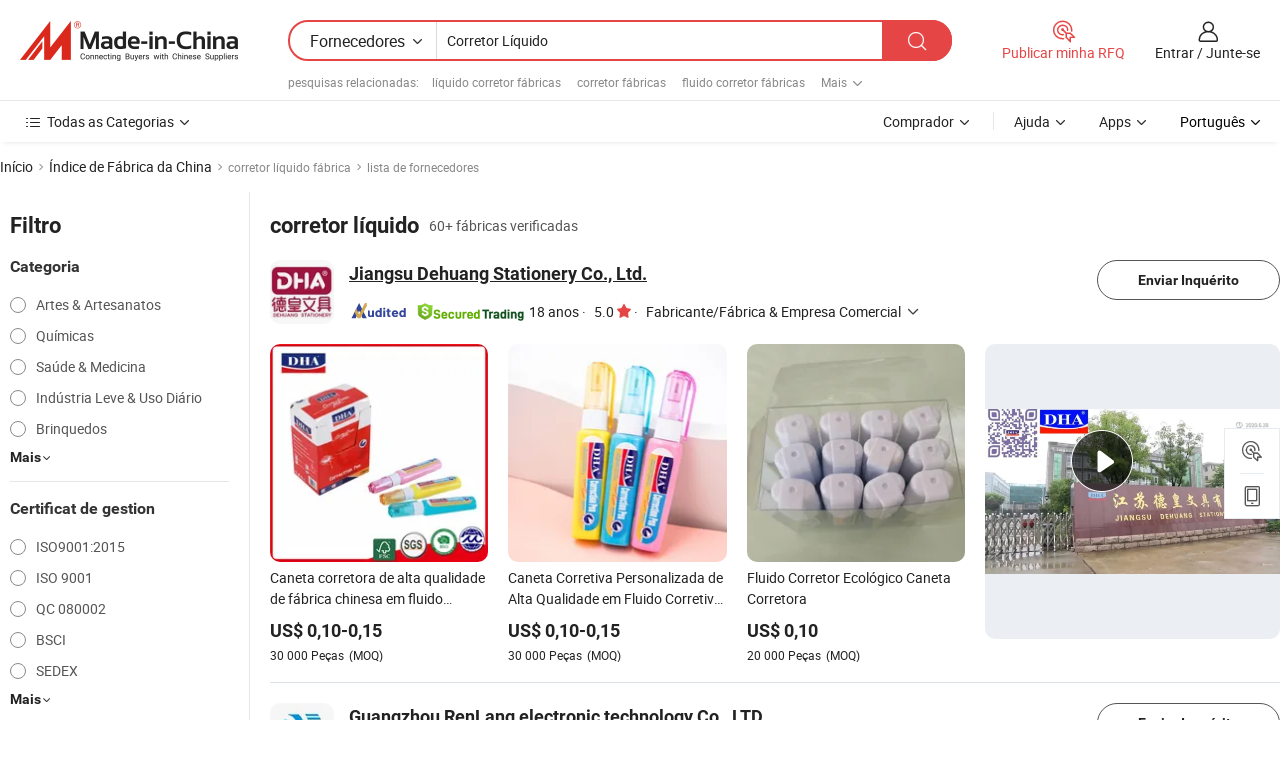

--- FILE ---
content_type: text/html;charset=UTF-8
request_url: https://pt.made-in-china.com/factory/corrector-pen.html
body_size: 61009
content:
<!DOCTYPE HTML>
<html lang="pt" dir="ltr" >
<head>
            <base href="//pt.made-in-china.com" target="_top"/>
        <meta http-equiv="Content-Type" content="text/html; charset=utf-8" />
    <title>Fábrica decorretor líquido, lista de fábrica decorretor líquidoda China que você pode comprar diretamente de.</title>
    <meta name="Keywords" content="fábrica decorretor líquido, fábrica decorretor líquido da China, fábricas chinesas decorretor líquido, fabricantes chineses de corretor líquido, fornecedores chineses decorretor líquido" />
    <meta name="Description" content="Encontrar fábrica decorretor líquido na China, lista de fábrica decorretor líquido que você pode comprar produtos diretamente de. Nós oferecemos-lhe uma grande lista de fábricas / fabricantes, fornecedores, exportadores ou comerciantes confiáveis chineses decorretor líquido verificados por um inspector de terceiros." />
    <link rel="canonical" href="https://pt.made-in-china.com/factory/corrector-pen.html">
    <link rel="preload" href="https://www.micstatic.com/landing/www/qf-new/images/leading_factory_bg_16d08a06.webp" as="image" fetchpriority="high">
    <link rel="dns-prefetch" href="//www.micstatic.com">
<link rel="preconnect" href="//www.micstatic.com">
<link rel="dns-prefetch" href="//image.made-in-china.com">
<link rel="preconnect" href="//image.made-in-china.com">
<link rel="dns-prefetch" href="//pic.made-in-china.com">
<link rel="preconnect" href="//pic.made-in-china.com">
        <link type="text/css" rel="stylesheet" href="https://www.micstatic.com/common/css/base/pc_base_8dc983a5.css" /> <link type="text/css" rel="stylesheet" href="https://www.micstatic.com/landing/www/qf-new/css/qf_010be316.css" /> <link type="text/css" rel="stylesheet" href="https://www.micstatic.com/landing/www/qf-new/dist/css/future_affe6d58.css" /> <link type="text/css" rel="stylesheet" href="https://www.micstatic.com/landing/www/qf-new/dist/css/main_984ea7d2.css" /> <script type="module" src="https://www.micstatic.com/common/js/libs/esm/@msr/client@2/index_02329b7a.js"></script><link rel="alternate" hreflang="de" href="https://de.made-in-china.com/factory/corrector-pen.html" />
            <link rel="alternate" hreflang="hi" href="https://hi.made-in-china.com/factory/corrector-pen.html" />
            <link rel="alternate" hreflang="ru" href="https://ru.made-in-china.com/factory/corrector-pen.html" />
            <link rel="alternate" hreflang="pt" href="https://pt.made-in-china.com/factory/corrector-pen.html" />
            <link rel="alternate" hreflang="ko" href="https://kr.made-in-china.com/factory/corrector-pen.html" />
            <link rel="alternate" hreflang="en" href="https://www.made-in-china.com/factory/corrector-pen.html" />
            <link rel="alternate" hreflang="it" href="https://it.made-in-china.com/factory/corrector-pen.html" />
            <link rel="alternate" hreflang="fr" href="https://fr.made-in-china.com/factory/corrector-pen.html" />
            <link rel="alternate" hreflang="es" href="https://es.made-in-china.com/factory/corrector-pen.html" />
            <link rel="alternate" hreflang="sa" href="https://sa.made-in-china.com/factory/corrector-pen.html" />
            <link rel="alternate" hreflang="x-default" href="https://www.made-in-china.com/factory/corrector-pen.html" />
            <link rel="alternate" hreflang="vi" href="https://vi.made-in-china.com/factory/corrector-pen.html" />
            <link rel="alternate" hreflang="th" href="https://th.made-in-china.com/factory/corrector-pen.html" />
            <link rel="alternate" hreflang="ja" href="https://jp.made-in-china.com/factory/corrector-pen.html" />
            <link rel="alternate" hreflang="id" href="https://id.made-in-china.com/factory/corrector-pen.html" />
            <link rel="alternate" hreflang="nl" href="https://nl.made-in-china.com/factory/corrector-pen.html" />
            <link rel="alternate" hreflang="tr" href="https://tr.made-in-china.com/factory/corrector-pen.html" />
    <!-- Polyfill Code Begin --><script chaset="utf-8" type="text/javascript" src="https://www.micstatic.com/polyfill/polyfill-simplify_eb12d58d.js"></script><!-- Polyfill Code End --></head>
<body probe-clarity="false" >
            <div id="header" ></div>
<script>
    function headerMlanInit() {
        const funcName = 'headerMlan';
        const app = new window[funcName]({target: document.getElementById('header'), props: {props: {"pageType":3,"logoTitle":"Fabricantes e Fornecedores","logoUrl":null,"base":{"buyerInfo":{"service":"Serviço","newUserGuide":"Guia de Usuário Novo","auditReport":"Audited Suppliers' Reports","meetSuppliers":"Meet Suppliers","onlineTrading":"Secured Trading Service","buyerCenter":"Central do Comprador","contactUs":"Fale Conosco","search":"Procurar","prodDirectory":"Diretório de Produtos","supplierDiscover":"Supplier Discover","sourcingRequest":"Postar Solicitação de Compra","quickLinks":"Quick Links","myFavorites":"Meus Favoritos","visitHistory":"História de Visita","buyer":"Comprador","blog":"Informações de Negócios"},"supplierInfo":{"supplier":"Fornecedor","joinAdvance":"加入高级会员","tradeServerMarket":"外贸服务市场","memberHome":"外贸e家","cloudExpo":"Smart Expo云展会","onlineTrade":"交易服务","internationalLogis":"国际物流","northAmericaBrandSailing":"北美全渠道出海","micDomesticTradeStation":"中国制造网内贸站"},"helpInfo":{"whyMic":"Why Made-in-China.com","auditSupplierWay":"Como auditamos fornecedores","securePaymentWay":"Como garantimos o pagamento","submitComplaint":"Enviar uma reclamação","contactUs":"Fale Conosco","faq":"FAQ","help":"Ajuda"},"appsInfo":{"downloadApp":"Baixar Aplicativo!","forBuyer":"Para o Comprador","forSupplier":"Para Fornecedor","exploreApp":"Explore os descontos exclusivos do aplicativo","apps":"Apps"},"languages":[{"lanCode":0,"simpleName":"en","name":"English","value":"//www.made-in-china.com/factory/corrector-pen.html","htmlLang":"en"},{"lanCode":5,"simpleName":"es","name":"Español","value":"//es.made-in-china.com/factory/corrector-pen.html","htmlLang":"es"},{"lanCode":4,"simpleName":"pt","name":"Português","value":"//pt.made-in-china.com/","htmlLang":"pt"},{"lanCode":2,"simpleName":"fr","name":"Français","value":"//fr.made-in-china.com/factory/corrector-pen.html","htmlLang":"fr"},{"lanCode":3,"simpleName":"ru","name":"Русский язык","value":"//ru.made-in-china.com/factory/corrector-pen.html","htmlLang":"ru"},{"lanCode":8,"simpleName":"it","name":"Italiano","value":"//it.made-in-china.com/factory/corrector-pen.html","htmlLang":"it"},{"lanCode":6,"simpleName":"de","name":"Deutsch","value":"//de.made-in-china.com/factory/corrector-pen.html","htmlLang":"de"},{"lanCode":7,"simpleName":"nl","name":"Nederlands","value":"//nl.made-in-china.com/factory/corrector-pen.html","htmlLang":"nl"},{"lanCode":9,"simpleName":"sa","name":"العربية","value":"//sa.made-in-china.com/factory/corrector-pen.html","htmlLang":"ar"},{"lanCode":11,"simpleName":"kr","name":"한국어","value":"//kr.made-in-china.com/factory/corrector-pen.html","htmlLang":"ko"},{"lanCode":10,"simpleName":"jp","name":"日本語","value":"//jp.made-in-china.com/factory/corrector-pen.html","htmlLang":"ja"},{"lanCode":12,"simpleName":"hi","name":"हिन्दी","value":"//hi.made-in-china.com/factory/corrector-pen.html","htmlLang":"hi"},{"lanCode":13,"simpleName":"th","name":"ภาษาไทย","value":"//th.made-in-china.com/factory/corrector-pen.html","htmlLang":"th"},{"lanCode":14,"simpleName":"tr","name":"Türkçe","value":"//tr.made-in-china.com/factory/corrector-pen.html","htmlLang":"tr"},{"lanCode":15,"simpleName":"vi","name":"Tiếng Việt","value":"//vi.made-in-china.com/factory/corrector-pen.html","htmlLang":"vi"},{"lanCode":16,"simpleName":"id","name":"Bahasa Indonesia","value":"//id.made-in-china.com/factory/corrector-pen.html","htmlLang":"id"}],"showMlan":true,"showRules":false,"rules":"Rules","language":"pt","menu":"Cardápio","subTitle":null,"subTitleLink":null,"stickyInfo":null},"categoryRegion":{"categories":"Todas as Categorias","categoryList":[{"name":"Agricultura & Alimento","value":"https://pt.made-in-china.com/category1_Agriculture-Food/Agriculture-Food_usssssssss.html","catCode":"1000000000"},{"name":"Roupa e Acessórios","value":"https://pt.made-in-china.com/category1_Apparel-Accessories/Apparel-Accessories_uussssssss.html","catCode":"1100000000"},{"name":"Artes & Artesanatos","value":"https://pt.made-in-china.com/category1_Arts-Crafts/Arts-Crafts_uyssssssss.html","catCode":"1200000000"},{"name":"Peças e Acessórios de Motos & Automóveis","value":"https://pt.made-in-china.com/category1_Auto-Motorcycle-Parts-Accessories/Auto-Motorcycle-Parts-Accessories_yossssssss.html","catCode":"2900000000"},{"name":"Malas, Bolsas & Caixas","value":"https://pt.made-in-china.com/category1_Bags-Cases-Boxes/Bags-Cases-Boxes_yhssssssss.html","catCode":"2600000000"},{"name":"Químicas","value":"https://pt.made-in-china.com/category1_Chemicals/Chemicals_uissssssss.html","catCode":"1300000000"},{"name":"Produtos de Computador","value":"https://pt.made-in-china.com/category1_Computer-Products/Computer-Products_iissssssss.html","catCode":"3300000000"},{"name":"Construção & Decoração","value":"https://pt.made-in-china.com/category1_Construction-Decoration/Construction-Decoration_ugssssssss.html","catCode":"1500000000"},{"name":"Aparelhos Eletrônicos de Consumo","value":"https://pt.made-in-china.com/category1_Consumer-Electronics/Consumer-Electronics_unssssssss.html","catCode":"1400000000"},{"name":"Elétrico & Eletrônico","value":"https://pt.made-in-china.com/category1_Electrical-Electronics/Electrical-Electronics_uhssssssss.html","catCode":"1600000000"},{"name":"Móveis","value":"https://pt.made-in-china.com/category1_Furniture/Furniture_yessssssss.html","catCode":"2700000000"},{"name":"Saúde & Medicina","value":"https://pt.made-in-china.com/category1_Health-Medicine/Health-Medicine_uessssssss.html","catCode":"1700000000"},{"name":"Equipamentos Industriais & Componentes","value":"https://pt.made-in-china.com/category1_Industrial-Equipment-Components/Industrial-Equipment-Components_inssssssss.html","catCode":"3400000000"},{"name":"Instrumentos & Medidores","value":"https://pt.made-in-china.com/category1_Instruments-Meters/Instruments-Meters_igssssssss.html","catCode":"3500000000"},{"name":"Indústria Leve & Uso Diário","value":"https://pt.made-in-china.com/category1_Light-Industry-Daily-Use/Light-Industry-Daily-Use_urssssssss.html","catCode":"1800000000"},{"name":"Iluminação","value":"https://pt.made-in-china.com/category1_Lights-Lighting/Lights-Lighting_isssssssss.html","catCode":"3000000000"},{"name":"Maquinaria de Manufatura & Processamento","value":"https://pt.made-in-china.com/category1_Manufacturing-Processing-Machinery/Manufacturing-Processing-Machinery_uossssssss.html","catCode":"1900000000"},{"name":"Metalúrgica, Mineral  Energia","value":"https://pt.made-in-china.com/category1_Metallurgy-Mineral-Energy/Metallurgy-Mineral-Energy_ysssssssss.html","catCode":"2000000000"},{"name":"Artigos de Escritório","value":"https://pt.made-in-china.com/category1_Office-Supplies/Office-Supplies_yrssssssss.html","catCode":"2800000000"},{"name":"Embalagem & Impressão","value":"https://pt.made-in-china.com/category1_Packaging-Printing/Packaging-Printing_ihssssssss.html","catCode":"3600000000"},{"name":"Segurança & Proteção","value":"https://pt.made-in-china.com/category1_Security-Protection/Security-Protection_ygssssssss.html","catCode":"2500000000"},{"name":"Serviço","value":"https://pt.made-in-china.com/category1_Service/Service_ynssssssss.html","catCode":"2400000000"},{"name":"Artigos de Esporte & Recreação","value":"https://pt.made-in-china.com/category1_Sporting-Goods-Recreation/Sporting-Goods-Recreation_iussssssss.html","catCode":"3100000000"},{"name":"Têxtil","value":"https://pt.made-in-china.com/category1_Textile/Textile_yussssssss.html","catCode":"2100000000"},{"name":"Ferramentas & Ferragem","value":"https://pt.made-in-china.com/category1_Tools-Hardware/Tools-Hardware_iyssssssss.html","catCode":"3200000000"},{"name":"Brinquedos","value":"https://pt.made-in-china.com/category1_Toys/Toys_yyssssssss.html","catCode":"2200000000"},{"name":"Transporte","value":"https://pt.made-in-china.com/category1_Transportation/Transportation_yissssssss.html","catCode":"2300000000"}],"more":"Mais"},"searchRegion":{"show":true,"lookingFor":"Diga-nos o que procura...","homeUrl":"//pt.made-in-china.com","products":"Produtos","suppliers":"Fornecedores","auditedFactory":null,"uploadImage":"Enviar Imagem","max20MbPerImage":"Máximo de 20 MB por imagem","yourRecentKeywords":"Suas Palavras-chave Recentes","clearHistory":"Limpar histórico","popularSearches":"pesquisas relacionadas","relatedSearches":"Mais","more":null,"maxSizeErrorMsg":"O carregamento falhou. O tamanho máximo da imagem é de 20 MB.","noNetworkErrorMsg":"Nenhuma conexão de rede. Por favor, verifique suas configurações de Internete e tente novamente.","uploadFailedErrorMsg":"Falha no upload. Formato de imagem incorreto. Formatos suportados: JPG, PNG, BMP.","relatedList":[{"word":"líquido corretor fábricas","adsData":"","link":"https://pt.made-in-china.com/factory/correction-liquid.html","title":"líquido corretor fábricas"},{"word":"corretor fábricas","adsData":"","link":"https://pt.made-in-china.com/factory/corrector.html","title":"corretor fábricas"},{"word":"fluido corretor fábricas","adsData":"","link":"https://pt.made-in-china.com/factory/correction-fluid.html","title":"fluido corretor fábricas"},{"word":"caneta corretiva fábricas","adsData":"","link":"https://pt.made-in-china.com/factory/correction-pen.html","title":"caneta corretiva fábricas"},{"word":"líquido corretor fábricas","adsData":"","link":"https://pt.made-in-china.com/factory/corrector-liquid.html","title":"líquido corretor fábricas"},{"word":"caneta de tatuagem fábricas","adsData":"","link":"https://pt.made-in-china.com/factory/tattoo-pen.html","title":"caneta de tatuagem fábricas"},{"word":"suporte para canetas fábricas","adsData":"","link":"https://pt.made-in-china.com/factory/pen-stand.html","title":"suporte para canetas fábricas"},{"word":"caneta fábricas","adsData":"","link":"https://pt.made-in-china.com/factory/pen.html","title":"caneta fábricas"},{"word":"caneta corretiva de papelaria fábricas","adsData":"","link":"https://pt.made-in-china.com/factory/stationery-corrector-pen.html","title":"caneta corretiva de papelaria fábricas"},{"word":"caneta corretiva fábricas","adsData":"","link":"https://pt.made-in-china.com/factory/corrector-fluid-pen.html","title":"caneta corretiva fábricas"}],"relatedTitle":null,"relatedTitleLink":null,"formParams":null,"mlanFormParams":{"keyword":"Corretor Líquido","inputkeyword":"Corretor Líquido","type":null,"currentTab":null,"currentPage":null,"currentCat":null,"currentRegion":null,"currentProp":null,"submitPageUrl":null,"parentCat":null,"otherSearch":null,"currentAllCatalogCodes":null,"sgsMembership":null,"memberLevel":null,"topOrder":null,"size":null,"more":"mais","less":"less","staticUrl50":null,"staticUrl10":null,"staticUrl30":null,"condition":"1","conditionParamsList":[{"condition":"0","conditionName":null,"action":"/productSearch?keyword=#word#","searchUrl":null,"inputPlaceholder":null},{"condition":"1","conditionName":null,"action":"https://pt.made-in-china.com/companySearch?keyword=#word#","searchUrl":null,"inputPlaceholder":null}]},"enterKeywordTips":"Insira pelo menos uma palavra-chave para sua pesquisa.","openMultiSearch":false},"frequentRegion":{"rfq":{"rfq":"Publicar minha RFQ","searchRfq":"Search RFQs","acquireRfqHover":"Diga-nos o que você precisa e experimente a maneira mais fácil de obter cotações !","searchRfqHover":"Discover quality RFQs and connect with big-budget buyers"},"account":{"account":"Conta","signIn":"Entrar","join":"Junte-se","newUser":"Novo Usuário","joinFree":"Junte-se","or":"Ou","socialLogin":"Ao clicar em Entrar, Cadastre-se Gratuitamente ou Continuar com Facebook, Linkedin, Twitter, Google, %s, eu concordo com os %sUser Agreement%s e as %sPrivacy Policy%s","message":"Mensagens","quotes":"Citações","orders":"Pedidos","favorites":"Favoritos","visitHistory":"História de Visita","postSourcingRequest":"Postar Solicitação de Compra","hi":"Olá","signOut":"Sair","manageProduct":"Gerir Produtos","editShowroom":"Editar showroom","username":"","userType":null,"foreignIP":true,"currentYear":2026,"userAgreement":"Acordo do Usuário","privacyPolicy":"Política de Privacidade"},"message":{"message":"Mensagens","signIn":"Entrar","join":"Junte-se","newUser":"Novo Usuário","joinFree":"Junte-se","viewNewMsg":"Sign in to view the new messages","inquiry":"Inquéritos","rfq":"RFQs","awaitingPayment":"Awaiting payments","chat":"Conversar","awaitingQuotation":"Aguardando Cotações"},"cart":{"cart":"Cesta de consulta"}},"busiRegion":null,"previewRegion":null,"relatedQpSync":true,"relatedQpSearchUrl":"https://www.made-in-china.com/multi-search/getHeadRelatedQp?word=corrector pen&headQpType=QF&lanCode=4"}}});
		const hoc=o=>(o.__proto__.$get=function(o){return this.$$.ctx[this.$$.props[o]]},o.__proto__.$getKeys=function(){return Object.keys(this.$$.props)},o.__proto__.$getProps=function(){return this.$get("props")},o.__proto__.$setProps=function(o){var t=this.$getKeys(),s={},p=this;t.forEach(function(o){s[o]=p.$get(o)}),s.props=Object.assign({},s.props,o),this.$set(s)},o.__proto__.$help=function(){console.log("\n            $set(props): void             | 设置props的值\n            $get(key: string): any        | 获取props指定key的值\n            $getKeys(): string[]          | 获取props所有key\n            $getProps(): any              | 获取props里key为props的值（适用nail）\n            $setProps(params: any): void  | 设置props里key为props的值（适用nail）\n            $on(ev, callback): func       | 添加事件监听，返回移除事件监听的函数\n            $destroy(): void              | 销毁组件并触发onDestroy事件\n        ")},o);
        window[`${funcName}Api`] = hoc(app);
    };
</script><script type="text/javascript" crossorigin="anonymous" onload="headerMlanInit()" src="https://www.micstatic.com/nail/pc/header-mlan_6f301846.js"></script>    <input type="hidden" id="lanCode" name="lanCode" value="4">
    <input type="hidden" id="lan" name="lan" value="pt">
    <input type="hidden" name="is_track_single_page" id="is_track_single_page" />
<input id="sensor_pg_v" type="hidden" value="tp:103,stp:10302,st:qf,m:corrector-pen,p:1" />
    <input type="hidden" id="J-searchWord" value="corrector-pen"/>
<!-- 设置 Clarity 标签内容 -->
<!-- 引入 Clarity 脚本 -->
            <script type="application/ld+json">
        	{"contentUrl":"https://v.made-in-china.com/ucv/sbr/56680b9784a1fbbf96b3a1c50d1038/fd697ad12183380428685015609_h264_def.mp4","description":"Encontrar fábrica decorretor líquido na China, lista de fábrica decorretor líquido que você pode comprar produtos diretamente de. Nós oferecemos-lhe uma grande lista de fábricas / fabricantes, fornecedores, exportadores ou comerciantes confiáveis chineses decorretor líquido verificados por um inspector de terceiros.","name":"Fábrica decorretor líquido, lista de fábrica decorretor líquidoda China que você pode comprar diretamente de.","@context":"http://schema.org","@type":"VideoObject","thumbnailUrl":"http://image.made-in-china.com/312f0j00DtQaTOHBFEge/-1-1-mp4.jpg","uploadDate":"2021-03-25T14:03:45+08:00"}
    	</script>
    <script id="introText" type="text/html">
        
    </script>
<!-- SONA2024 2.2.1 --><div id="first-screen-block"><div class="crumb" itemscope="" itemType="https://schema.org/BreadcrumbList"><span itemProp="itemListElement" itemscope="" itemType="https://schema.org/ListItem"><a rel="nofollow" href="/" itemProp="item"><span itemProp="name">Início</span></a><meta itemProp="position" content="1"/></span><img src="https://www.micstatic.com/landing/www/qf-new/dist/assets/arrow-right-Bd5qwbiu.svg" alt="arrow-right"/><span itemProp="itemListElement" itemscope="" itemType="https://schema.org/ListItem"><a href="/factory-index/c.html" itemProp="item"><span itemProp="name">Índice de Fábrica da China</span></a><meta itemProp="position" content="2"/></span><img src="https://www.micstatic.com/landing/www/qf-new/dist/assets/arrow-right-Bd5qwbiu.svg" alt="arrow-right"/><span class="gray-crumb">corretor líquido fábrica</span><img src="https://www.micstatic.com/landing/www/qf-new/dist/assets/arrow-right-Bd5qwbiu.svg" alt="arrow-right"/><span class="gray-crumb">lista de fornecedores</span></div><div class="page-top-wrapper"><div class="filter-wrapper"><div class="filter-title">Filtro</div><div class="filter-groups" faw-module="filter"><form action="#" class="ft-form is-horizontal qf-filter-form"><div class="filter-group"><div class="filter-group-header"><span class="filter-group-title">Categoria</span></div><div class="ft-form-item"><div class="ft-form-item-control"><div class="ft-form-item-input"><div class="ft-radio-group is-vertical"><label class="ft-radio is-primary"><input type="radio" value="1200000000" ads-data="" name="catCode"/><span class="ft-radio-front"></span><span class="ft-radio-label">Artes &amp; Artesanatos</span></label><label class="ft-radio is-primary"><input type="radio" value="1300000000" ads-data="" name="catCode"/><span class="ft-radio-front"></span><span class="ft-radio-label">Químicas</span></label><label class="ft-radio is-primary"><input type="radio" value="1700000000" ads-data="" name="catCode"/><span class="ft-radio-front"></span><span class="ft-radio-label">Saúde &amp; Medicina</span></label><label class="ft-radio is-primary"><input type="radio" value="1800000000" ads-data="" name="catCode"/><span class="ft-radio-front"></span><span class="ft-radio-label">Indústria Leve &amp; Uso Diário</span></label><label class="ft-radio is-primary"><input type="radio" value="2200000000" ads-data="" name="catCode"/><span class="ft-radio-front"></span><span class="ft-radio-label">Brinquedos</span></label></div></div></div></div><div class="view-more-btn" ads-data="st:14"><span>Mais</span><i class="ob-icon icon-down"></i></div></div><div class="filter-group"><div class="filter-group-header"><span class="filter-group-title">Certificat de gestion</span></div><div class="ft-form-item"><div class="ft-form-item-control"><div class="ft-form-item-input"><div class="ft-radio-group is-vertical"><label class="ft-radio is-primary"><input type="radio" value="-5" ads-data="" name="managementCertification"/><span class="ft-radio-front"></span><span class="ft-radio-label">ISO9001:2015</span></label><label class="ft-radio is-primary"><input type="radio" value="10" ads-data="" name="managementCertification"/><span class="ft-radio-front"></span><span class="ft-radio-label">ISO 9001</span></label><label class="ft-radio is-primary"><input type="radio" value="12" ads-data="" name="managementCertification"/><span class="ft-radio-front"></span><span class="ft-radio-label">QC 080002</span></label><label class="ft-radio is-primary"><input type="radio" value="20" ads-data="" name="managementCertification"/><span class="ft-radio-front"></span><span class="ft-radio-label">BSCI</span></label><label class="ft-radio is-primary"><input type="radio" value="21" ads-data="" name="managementCertification"/><span class="ft-radio-front"></span><span class="ft-radio-label">SEDEX</span></label></div></div></div></div><div class="view-more-btn" ads-data="st:14"><span>Mais</span><i class="ob-icon icon-down"></i></div></div><div class="filter-group"><div class="filter-group-header"><span class="filter-group-title">Capacidade de P&amp;D</span></div><div class="ft-form-item"><div class="ft-form-item-control"><div class="ft-form-item-input"><div class="ft-radio-group is-vertical"><label class="ft-radio is-primary"><input type="radio" value="4" ads-data="" name="rdCapacity"/><span class="ft-radio-front"></span><span class="ft-radio-label">OEM</span></label><label class="ft-radio is-primary"><input type="radio" value="5" ads-data="" name="rdCapacity"/><span class="ft-radio-front"></span><span class="ft-radio-label">ODM</span></label><label class="ft-radio is-primary"><input type="radio" value="6" ads-data="" name="rdCapacity"/><span class="ft-radio-front"></span><span class="ft-radio-label">Própria Marca</span></label></div></div></div></div></div><div class="filter-group"><div class="filter-group-header"><span class="filter-group-title">Receita Anual</span></div><div class="ft-form-item"><div class="ft-form-item-control"><div class="ft-form-item-input"><div class="ft-radio-group is-vertical"><label class="ft-radio is-primary"><input type="radio" value="1" ads-data="" name="annualRevenue"/><span class="ft-radio-front"></span><span class="ft-radio-label">Abaixo de US $ 1 Milhão</span></label><label class="ft-radio is-primary"><input type="radio" value="2" ads-data="" name="annualRevenue"/><span class="ft-radio-front"></span><span class="ft-radio-label">1 ~ 2,5 milhões de dólares</span></label><label class="ft-radio is-primary"><input type="radio" value="4" ads-data="" name="annualRevenue"/><span class="ft-radio-front"></span><span class="ft-radio-label">5 ~ 10 milhões de dólares</span></label><label class="ft-radio is-primary"><input type="radio" value="5" ads-data="" name="annualRevenue"/><span class="ft-radio-front"></span><span class="ft-radio-label">10 ~ 50 milhões de dólares</span></label><label class="ft-radio is-primary"><input type="radio" value="7" ads-data="" name="annualRevenue"/><span class="ft-radio-front"></span><span class="ft-radio-label">Acima de US $ 100 Milhões</span></label></div></div></div></div></div><div class="filter-group"><div class="filter-group-header"><span class="filter-group-title">Número de funcionários</span></div><div class="ft-form-item"><div class="ft-form-item-control"><div class="ft-form-item-input"><div class="ft-radio-group is-vertical"><label class="ft-radio is-primary"><input type="radio" value="1" ads-data="" name="employeeNum"/><span class="ft-radio-front"></span><span class="ft-radio-label">Menos de 5 Pessoas</span></label><label class="ft-radio is-primary"><input type="radio" value="2" ads-data="" name="employeeNum"/><span class="ft-radio-front"></span><span class="ft-radio-label">5-50 Pessoas</span></label><label class="ft-radio is-primary"><input type="radio" value="3" ads-data="" name="employeeNum"/><span class="ft-radio-front"></span><span class="ft-radio-label">51-200 Pessoas</span></label><label class="ft-radio is-primary"><input type="radio" value="4" ads-data="" name="employeeNum"/><span class="ft-radio-front"></span><span class="ft-radio-label">201-500 Pessoas</span></label><label class="ft-radio is-primary"><input type="radio" value="6" ads-data="" name="employeeNum"/><span class="ft-radio-front"></span><span class="ft-radio-label">Acima de 1000 Pessoas</span></label></div></div></div></div></div><div class="filter-group"><div class="filter-group-header"><span class="filter-group-title">Província &amp; Região</span></div><div class="ft-form-item"><div class="ft-form-item-control"><div class="ft-form-item-input"><div class="ft-radio-group is-vertical"><label class="ft-radio is-primary"><input type="radio" value="Anhui" ads-data="" name="province"/><span class="ft-radio-front"></span><span class="ft-radio-label">Anhui</span></label><label class="ft-radio is-primary"><input type="radio" value="Beijing" ads-data="" name="province"/><span class="ft-radio-front"></span><span class="ft-radio-label">Beijing</span></label><label class="ft-radio is-primary"><input type="radio" value="Fujian" ads-data="" name="province"/><span class="ft-radio-front"></span><span class="ft-radio-label">Fujian</span></label><label class="ft-radio is-primary"><input type="radio" value="Guangdong" ads-data="" name="province"/><span class="ft-radio-front"></span><span class="ft-radio-label">Guangdong</span></label><label class="ft-radio is-primary"><input type="radio" value="Hebei" ads-data="" name="province"/><span class="ft-radio-front"></span><span class="ft-radio-label">Hebei</span></label></div></div></div></div><div class="view-more-btn" ads-data="st:14"><span>Mais</span><i class="ob-icon icon-down"></i></div></div><div class="filter-group filter-audited"><div class="ft-form-item"><div class="ft-form-item-control"><div class="ft-form-item-input"><div class="ft-radio-group is-vertical"><label class="ft-radio is-primary"><input type="radio" value="1" ads-data="" name="auditedSuppliers"/><span class="ft-radio-front"></span><span class="ft-radio-label"><img src="https://www.micstatic.com/landing/www/qf-new/dist/assets/audited-DQjVuQn9.png" width="57.5" height="20" alt="Fornecedores revisados por serviços de inspeção."/></span></label></div></div></div></div></div></form></div></div><div class="page-top-content"><div class="leading-factory-wrapper leading-factory-no-data" faw-module="leading_factory" faw-exposure="true"><div class="leading-factory-container"><div class="leading-factory-left no-data"><div class="leading-factory-logo"><img src="https://www.micstatic.com/landing/www/qf-new/dist/assets/leading_factory-CY6-Z8Up.png" alt=""/></div><div class="leading-factory-subtitle" title="sobre corretor líquido">sobre corretor líquido</div><ul class="leading-factory-features"><li class="feature-item"><img src="https://www.micstatic.com/landing/www/qf-new/dist/assets/leading_factory_icon1-b9txvrsa.png" alt=""/><span class="feature-text" title="Inovação Tecnológica">Inovação Tecnológica</span></li><li class="feature-item"><img src="https://www.micstatic.com/landing/www/qf-new/dist/assets/leading_factory_icon2-D_fmzuKW.png" alt=""/><span class="feature-text" title="Cadeias de suprimentos confiáveis">Cadeias de suprimentos confiáveis</span></li><li class="feature-item"><img src="https://www.micstatic.com/landing/www/qf-new/dist/assets/leading_factory_icon3-B93UAk-m.png" alt=""/><span class="feature-text" title="Capacidade de fabricação substancial">Capacidade de fabricação substancial</span></li></ul></div><div class="factory-card-skeleton"><div class="factory-logo-box-skeleton"><div class="skeleton rectangle skeleton-animated"></div></div><div class="factory-divider-skeleton"></div><div class="factory-content-skeleton"><div class="skeleton rectangle skeleton-animated"></div></div></div><div class="factory-card-skeleton"><div class="factory-logo-box-skeleton"><div class="skeleton rectangle skeleton-animated"></div></div><div class="factory-divider-skeleton"></div><div class="factory-content-skeleton"><div class="skeleton rectangle skeleton-animated"></div></div></div></div></div><h1 class="company-list-top"><span class="search-word" title="corretor líquido">corretor líquido</span><span class="tip-text">60+ fábricas verificadas</span></h1><div class="company-list-wrapper" faw-module="factory_list"><div class="company-list-wrap"><div class="company-list"><div class="company-item"><div class="com-title"><div class="com-title-left"><a class="com-pic" href="https://pt.made-in-china.com/co_dehuang/" target="_blank" ads-data="st:3,a:1,pcid:UeiJuPnVRalH,flx_deliv_tp:comb,ads_id:,ads_tp:,srv_id:"><img src="//image.made-in-china.com/206f0j00BEPGaCWlqYck/Jiangsu-Dehuang-Stationery-Co-Ltd-.jpg"/></a><div class="com-title-wrap"><h2 class="com-title-txt"><a href="https://pt.made-in-china.com/co_dehuang/" target="_blank" ads-data="st:3,a:1,pcid:UeiJuPnVRalH,flx_deliv_tp:comb,ads_id:,ads_tp:,srv_id:">Jiangsu Dehuang Stationery Co., Ltd.</a></h2><div class="com-detail"><a class="audited-icon" href="https://pt.made-in-china.com/co_dehuang/company_info.html" target="_blank" ads-data="st:3,a:1,pcid:UeiJuPnVRalH,flx_deliv_tp:comb,ads_id:,ads_tp:,srv_id:"><img src="https://www.micstatic.com/landing/www/qf-new/dist/assets/as-mQl-B1co.svg"/></a><div class="secured-trading-logo"><a href="https://pt.made-in-china.com/co_dehuang/company_info.html" target="_blank" ads-data="st:3,a:1,pcid:UeiJuPnVRalH,flx_deliv_tp:comb,ads_id:,ads_tp:,srv_id:"><img src="https://www.micstatic.com/landing/www/qf-new/dist/assets/secured-trading-logo-CrIMDkC9.png"/></a></div><a class="com-year" href="https://pt.made-in-china.com/co_dehuang/company_info.html" target="_blank" ads-data="st:3,a:1,pcid:UeiJuPnVRalH,flx_deliv_tp:comb,ads_id:,ads_tp:,srv_id:"><span class="year">18 anos</span></a><a class="com-rate" href="https://pt.made-in-china.com/co_dehuang/company_info.html" target="_blank" ads-data="st:3,a:1,pcid:UeiJuPnVRalH,flx_deliv_tp:comb,ads_id:,ads_tp:,srv_id:"><span class="dot">·</span><span class="rate">5.0<i class="ob-icon icon-star-f"></i></span></a><a class="com-info" href="https://pt.made-in-china.com/co_dehuang/" target="_blank" ads-data="st:3,a:1,pcid:UeiJuPnVRalH,flx_deliv_tp:comb,ads_id:,ads_tp:,srv_id:"><div class="business-type"><span class="dot">·</span><span class="text">Fabricante/Fábrica &amp; Empresa Comercial</span></div><i class="ob-icon icon-down"></i></a></div></div></div><div class="com-btn"><a rel="nofollow" ads-data="st:24,a:1,pcid:UeiJuPnVRalH,flx_deliv_tp:comb,ads_id:,ads_tp:,srv_id:" class="ft-btn ft-btn-outline-primary ft-btn-round inquiry-btn" href="https://www.made-in-china.com/sendInquiry/shrom_UeiJuPnVRalH_UeiJuPnVRalH.html?from=search&amp;type=cs&amp;target=com&amp;word=corrector-pen&amp;plant=pt" target="_blank">Enviar Inquérito</a></div></div><div class="com-content"><div class="com-product"><div class="prod-item" faw-exposure="true" ads-data="a:1,pcid:UeiJuPnVRalH,pdid:sSCnWtwJALkV,flx_deliv_tp:comb,ads_id:,ads_tp:,srv_id:"><a href="https://pt.made-in-china.com/co_dehuang/product_High-Quality-Chinese-Factory-Corrector-Correction-Pen-in-Correction-Fluid-DH-834-_eiroggrug.html" target="_blank"><div class="prod-pic" ads-data="st:8,a:1,pcid:UeiJuPnVRalH,pdid:sSCnWtwJALkV,flx_deliv_tp:comb,ads_id:,ads_tp:,srv_id:"><img src="https://image.made-in-china.com/221f0j00LvlRciCbCHkW/High-Quality-Chinese-Factory-Corrector-Correction-Pen-in-Correction-Fluid-DH-834-.webp" alt="Caneta corretora de alta qualidade de fábrica chinesa em fluido corretor (DH-834)" title="Caneta corretora de alta qualidade de fábrica chinesa em fluido corretor (DH-834)"/></div><div class="prod-info"><h3 class="prod-name" ads-data="st:2,a:1,pcid:UeiJuPnVRalH,pdid:sSCnWtwJALkV,flx_deliv_tp:comb,ads_id:,ads_tp:,srv_id:"><span title="Caneta corretora de alta qualidade de fábrica chinesa em fluido corretor (DH-834)">Caneta corretora de alta qualidade de fábrica chinesa em fluido corretor (DH-834)</span></h3><div class="prod-price"><span><strong class="price">US$ <span>0,10</span>-<span>0,15</span></strong></span></div><div class="prod-moq"><span>30 000<!-- --> <!-- -->Peças</span><span class="moq-text">(MOQ)</span></div></div></a></div><div class="prod-item" faw-exposure="true" ads-data="a:1,pcid:UeiJuPnVRalH,pdid:WKsQTDvoEgVb,flx_deliv_tp:comb,ads_id:,ads_tp:,srv_id:"><a href="https://pt.made-in-china.com/co_dehuang/product_High-Quality-Custom-Corrector-Correction-Pen-in-Correction-Fluid-802P-_eireuhgng.html" target="_blank"><div class="prod-pic" ads-data="st:8,a:1,pcid:UeiJuPnVRalH,pdid:WKsQTDvoEgVb,flx_deliv_tp:comb,ads_id:,ads_tp:,srv_id:"><img src="https://image.made-in-china.com/221f0j00BVjcYRvkAIbC/High-Quality-Custom-Corrector-Correction-Pen-in-Correction-Fluid-802P-.webp" alt="Caneta Corretiva Personalizada de Alta Qualidade em Fluido Corretivo (802P)" title="Caneta Corretiva Personalizada de Alta Qualidade em Fluido Corretivo (802P)"/></div><div class="prod-info"><h3 class="prod-name" ads-data="st:2,a:1,pcid:UeiJuPnVRalH,pdid:WKsQTDvoEgVb,flx_deliv_tp:comb,ads_id:,ads_tp:,srv_id:"><span title="Caneta Corretiva Personalizada de Alta Qualidade em Fluido Corretivo (802P)">Caneta Corretiva Personalizada de Alta Qualidade em Fluido Corretivo (802P)</span></h3><div class="prod-price"><span><strong class="price">US$ <span>0,10</span>-<span>0,15</span></strong></span></div><div class="prod-moq"><span>30 000<!-- --> <!-- -->Peças</span><span class="moq-text">(MOQ)</span></div></div></a></div><div class="prod-item" faw-exposure="true" ads-data="a:1,pcid:UeiJuPnVRalH,pdid:LvHQuUGTVYVB,flx_deliv_tp:comb,ads_id:,ads_tp:,srv_id:"><a href="https://pt.made-in-china.com/co_dehuang/product_Eco-Friendly-Correction-Fluid-Corrector-Pen_eynuieiyg.html" target="_blank"><div class="prod-pic" ads-data="st:8,a:1,pcid:UeiJuPnVRalH,pdid:LvHQuUGTVYVB,flx_deliv_tp:comb,ads_id:,ads_tp:,srv_id:"><img src="https://image.made-in-china.com/221f0j00eMVirYkmMjoS/Eco-Friendly-Correction-Fluid-Corrector-Pen.webp" alt="Fluido Corretor Ecológico Caneta Corretora" title="Fluido Corretor Ecológico Caneta Corretora"/></div><div class="prod-info"><h3 class="prod-name" ads-data="st:2,a:1,pcid:UeiJuPnVRalH,pdid:LvHQuUGTVYVB,flx_deliv_tp:comb,ads_id:,ads_tp:,srv_id:"><span title="Fluido Corretor Ecológico Caneta Corretora">Fluido Corretor Ecológico Caneta Corretora</span></h3><div class="prod-price"><span><strong class="price">US$ <span>0,10</span></strong></span></div><div class="prod-moq"><span>20 000<!-- --> <!-- -->Peças</span><span class="moq-text">(MOQ)</span></div></div></a></div><div class="prod-item" faw-exposure="true" ads-data="a:1,pcid:UeiJuPnVRalH,pdid:TZIGJMgOHADb,flx_deliv_tp:comb,ads_id:,ads_tp:,srv_id:"><a href="https://pt.made-in-china.com/co_dehuang/product_15ml-Non-Toxic-Quick-Dry-Correction-Fluid-Bottle-with-Nylon-Brush_uounishuhn.html" target="_blank"><div class="prod-pic" ads-data="st:8,a:1,pcid:UeiJuPnVRalH,pdid:TZIGJMgOHADb,flx_deliv_tp:comb,ads_id:,ads_tp:,srv_id:"><img src="https://image.made-in-china.com/221f0j00RcbljGvrlAkm/15ml-Non-Toxic-Quick-Dry-Correction-Fluid-Bottle-with-Nylon-Brush.webp" alt="15ml Fluido Corretor de Secagem Rápida Não Tóxico com Pincel de Nylon" title="15ml Fluido Corretor de Secagem Rápida Não Tóxico com Pincel de Nylon"/></div><div class="prod-info"><h3 class="prod-name" ads-data="st:2,a:1,pcid:UeiJuPnVRalH,pdid:TZIGJMgOHADb,flx_deliv_tp:comb,ads_id:,ads_tp:,srv_id:"><span title="15ml Fluido Corretor de Secagem Rápida Não Tóxico com Pincel de Nylon">15ml Fluido Corretor de Secagem Rápida Não Tóxico com Pincel de Nylon</span></h3><div class="prod-price"><span><strong class="price">US$ <span>0,15</span>-<span>0,16</span></strong></span></div><div class="prod-moq"><span>5 000<!-- --> <!-- -->Peças</span><span class="moq-text">(MOQ)</span></div></div></a></div></div><div class="com-video"><div faw-exposure="true"><div class="swiper ft-swiper product-swiper" dir="ltr"><div class="swiper-wrapper"><div class="swiper-slide swiper-slide-duplicate" data-swiper-slide-index="4"><div class="prod-pic" ads-data="st:8,a:5,pcid:UeiJuPnVRalH,flx_deliv_tp:comb,ads_id:,ads_tp:,srv_id:"><img src="//image.made-in-china.com/214f0j00yBhEFRmnfzbT/made-in-china.webp"/></div></div><div class="swiper-slide" data-swiper-slide-index="0"><div class="prod-pic" faw-video="true" ads-data="st:15,a:1,pcid:UeiJuPnVRalH,item_type:com_details,cloud_media_url:https://v.made-in-china.com/ucv/sbr/56680b9784a1fbbf96b3a1c50d1038/fd697ad12183380428685015609_h264_def.mp4,flx_deliv_tp:comb,ads_id:,ads_tp:,srv_id:"><div class="play-video-btn"><img src="https://www.micstatic.com/landing/www/qf-new/dist/assets/play-BBkcUfs8.png"/></div><img src="https://image.made-in-china.com/318f0j00DtQaTOHBFEge/-1-1-mp4.webp"/></div></div><div class="swiper-slide" data-swiper-slide-index="1"><div class="prod-pic" ads-data="st:8,a:2,pcid:UeiJuPnVRalH,flx_deliv_tp:comb,ads_id:,ads_tp:,srv_id:"><img src="//image.made-in-china.com/214f0j00NviQnrwyrpca/made-in-china.webp"/></div></div><div class="swiper-slide" data-swiper-slide-index="2"><div class="prod-pic" ads-data="st:8,a:3,pcid:UeiJuPnVRalH,flx_deliv_tp:comb,ads_id:,ads_tp:,srv_id:"><img src="//image.made-in-china.com/214f0j00ZvlEyJmBMpqt/made-in-china.webp"/></div></div><div class="swiper-slide" data-swiper-slide-index="3"><div class="prod-pic" ads-data="st:8,a:4,pcid:UeiJuPnVRalH,flx_deliv_tp:comb,ads_id:,ads_tp:,srv_id:"><img src="//image.made-in-china.com/214f0j00yCWtOQdoZzbT/made-in-china.webp"/></div></div><div class="swiper-slide" data-swiper-slide-index="4"><div class="prod-pic" ads-data="st:8,a:5,pcid:UeiJuPnVRalH,flx_deliv_tp:comb,ads_id:,ads_tp:,srv_id:"><img src="//image.made-in-china.com/214f0j00yBhEFRmnfzbT/made-in-china.webp"/></div></div><div class="swiper-slide swiper-slide-duplicate" data-swiper-slide-index="0"><div class="prod-pic" faw-video="true" ads-data="st:15,a:1,pcid:UeiJuPnVRalH,item_type:com_details,cloud_media_url:https://v.made-in-china.com/ucv/sbr/56680b9784a1fbbf96b3a1c50d1038/fd697ad12183380428685015609_h264_def.mp4,flx_deliv_tp:comb,ads_id:,ads_tp:,srv_id:"><div class="play-video-btn"><img src="https://www.micstatic.com/landing/www/qf-new/dist/assets/play-BBkcUfs8.png"/></div><img src="https://image.made-in-china.com/318f0j00DtQaTOHBFEge/-1-1-mp4.webp"/></div></div></div><div class="swiper-controls"><div class="controls-btn active" style="cursor:pointer"><i class="icon-video-camera"></i></div><div class="controls-btn " style="cursor:pointer"><i class="icon-picture-gallery"></i>1/4</div></div><div class="ft-swiper-prev"><i class="ft-icon icon-left ft-swiper-prev-icon"></i></div><div class="ft-swiper-next"><i class="ft-icon icon-right ft-swiper-next-icon"></i></div></div></div></div></div></div><div class="company-item"><div class="com-title"><div class="com-title-left"><a class="com-pic" href="https://pt.made-in-china.com/co_renlangkeji/" target="_blank" ads-data="st:3,a:2,pcid:QeqJHlfjsaDi,flx_deliv_tp:comb,ads_id:,ads_tp:,srv_id:"><img src="//image.made-in-china.com/206f0j00DtTQWIfqzacY/Guangzhou-RenLang-electronic-technology-Co-LTD.jpg"/></a><div class="com-title-wrap"><h2 class="com-title-txt"><a href="https://pt.made-in-china.com/co_renlangkeji/" target="_blank" ads-data="st:3,a:2,pcid:QeqJHlfjsaDi,flx_deliv_tp:comb,ads_id:,ads_tp:,srv_id:">Guangzhou RenLang electronic technology Co., LTD</a></h2><div class="com-detail"><a class="audited-icon" href="https://pt.made-in-china.com/co_renlangkeji/company_info.html" target="_blank" ads-data="st:3,a:2,pcid:QeqJHlfjsaDi,flx_deliv_tp:comb,ads_id:,ads_tp:,srv_id:"><img src="https://www.micstatic.com/landing/www/qf-new/dist/assets/as-mQl-B1co.svg"/></a><a class="com-year" href="https://pt.made-in-china.com/co_renlangkeji/company_info.html" target="_blank" ads-data="st:3,a:2,pcid:QeqJHlfjsaDi,flx_deliv_tp:comb,ads_id:,ads_tp:,srv_id:"><span class="year">15 anos</span></a><a class="com-info" href="https://pt.made-in-china.com/co_renlangkeji/" target="_blank" ads-data="st:3,a:2,pcid:QeqJHlfjsaDi,flx_deliv_tp:comb,ads_id:,ads_tp:,srv_id:"><div class="business-type"><span class="dot">·</span><span class="text">Fabricante/Fábrica &amp; Empresa Comercial</span></div><i class="ob-icon icon-down"></i></a></div></div></div><div class="com-btn"><a rel="nofollow" ads-data="st:24,a:2,pcid:QeqJHlfjsaDi,flx_deliv_tp:comb,ads_id:,ads_tp:,srv_id:" class="ft-btn ft-btn-outline-primary ft-btn-round inquiry-btn" href="https://www.made-in-china.com/sendInquiry/shrom_QeqJHlfjsaDi_QeqJHlfjsaDi.html?from=search&amp;type=cs&amp;target=com&amp;word=corrector-pen&amp;plant=pt" target="_blank">Enviar Inquérito</a></div></div><div class="com-content"><div class="com-product"><div class="prod-item" faw-exposure="true" ads-data="a:2,pcid:QeqJHlfjsaDi,pdid:uytQogRMZSks,flx_deliv_tp:comb,ads_id:,ads_tp:,srv_id:"><a href="https://pt.made-in-china.com/co_renlangkeji/product_Mini-Tattoo-Removal-Pigmentation-Removal-Laser-Pen-Cost_reuyhriig.html" target="_blank"><div class="prod-pic" ads-data="st:8,a:2,pcid:QeqJHlfjsaDi,pdid:uytQogRMZSks,flx_deliv_tp:comb,ads_id:,ads_tp:,srv_id:"><img src="https://image.made-in-china.com/221f0j00dgwGMvUbfZcT/Mini-Tattoo-Removal-Pigmentation-Removal-Laser-Pen-Cost.webp" alt="Custo de Caneta a Laser para Remoção de Tatuagem Mini / Remoção de Pigmentação" title="Custo de Caneta a Laser para Remoção de Tatuagem Mini / Remoção de Pigmentação"/></div><div class="prod-info"><h3 class="prod-name" ads-data="st:2,a:2,pcid:QeqJHlfjsaDi,pdid:uytQogRMZSks,flx_deliv_tp:comb,ads_id:,ads_tp:,srv_id:"><span title="Custo de Caneta a Laser para Remoção de Tatuagem Mini / Remoção de Pigmentação">Custo de Caneta a Laser para Remoção de Tatuagem Mini / Remoção de Pigmentação</span></h3><div class="prod-price"><span><strong class="price">US$ <span>50,00</span>-<span>79,00</span></strong></span></div><div class="prod-moq"><span>1<!-- --> <!-- -->Peça</span><span class="moq-text">(MOQ)</span></div></div></a></div><div class="prod-item" faw-exposure="true" ads-data="a:2,pcid:QeqJHlfjsaDi,pdid:MSPnmsKvJxaG,flx_deliv_tp:comb,ads_id:,ads_tp:,srv_id:"><a href="https://pt.made-in-china.com/co_renlangkeji/product_Portable-Plasma-Laser-Pen-for-Tattoo-Removal-Sample-Price_esiesuhru.html" target="_blank"><div class="prod-pic" ads-data="st:8,a:2,pcid:QeqJHlfjsaDi,pdid:MSPnmsKvJxaG,flx_deliv_tp:comb,ads_id:,ads_tp:,srv_id:"><img src="https://image.made-in-china.com/221f0j00MszTWNtyYuRI/Portable-Plasma-Laser-Pen-for-Tattoo-Removal-Sample-Price.webp" alt="Caneta a Laser de Plasma Portátil para Remoção de Tatuagens Preço de Amostra" title="Caneta a Laser de Plasma Portátil para Remoção de Tatuagens Preço de Amostra"/></div><div class="prod-info"><h3 class="prod-name" ads-data="st:2,a:2,pcid:QeqJHlfjsaDi,pdid:MSPnmsKvJxaG,flx_deliv_tp:comb,ads_id:,ads_tp:,srv_id:"><span title="Caneta a Laser de Plasma Portátil para Remoção de Tatuagens Preço de Amostra">Caneta a Laser de Plasma Portátil para Remoção de Tatuagens Preço de Amostra</span></h3><div class="prod-price"><span><strong class="price">US$ <span>50,00</span>-<span>79,00</span></strong></span></div><div class="prod-moq"><span>1<!-- --> <!-- -->Peça</span><span class="moq-text">(MOQ)</span></div></div></a></div><div class="prod-item" faw-exposure="true" ads-data="a:2,pcid:QeqJHlfjsaDi,pdid:iSPmxNKlVETt,flx_deliv_tp:comb,ads_id:,ads_tp:,srv_id:"><a href="https://pt.made-in-china.com/co_renlangkeji/product_Plasma-Beauty-Laser-Pen-Medical-for-Mole-Removal_esiesunru.html" target="_blank"><div class="prod-pic" ads-data="st:8,a:2,pcid:QeqJHlfjsaDi,pdid:iSPmxNKlVETt,flx_deliv_tp:comb,ads_id:,ads_tp:,srv_id:"><img src="https://image.made-in-china.com/221f0j00qsrTiDtPmzfg/Plasma-Beauty-Laser-Pen-Medical-for-Mole-Removal.webp" alt="Caneta Laser de Beleza de Plasma Médica para Remoção de Verrugas" title="Caneta Laser de Beleza de Plasma Médica para Remoção de Verrugas"/></div><div class="prod-info"><h3 class="prod-name" ads-data="st:2,a:2,pcid:QeqJHlfjsaDi,pdid:iSPmxNKlVETt,flx_deliv_tp:comb,ads_id:,ads_tp:,srv_id:"><span title="Caneta Laser de Beleza de Plasma Médica para Remoção de Verrugas">Caneta Laser de Beleza de Plasma Médica para Remoção de Verrugas</span></h3><div class="prod-price"><span><strong class="price">US$ <span>50,00</span>-<span>79,00</span></strong></span></div><div class="prod-moq"><span>1<!-- --> <!-- -->Peça</span><span class="moq-text">(MOQ)</span></div></div></a></div></div><div class="com-video"><div faw-exposure="true"><div class="swiper ft-swiper product-swiper" dir="ltr"><div class="swiper-wrapper"><div class="swiper-slide swiper-slide-duplicate" data-swiper-slide-index="4"><div class="prod-pic" ads-data="st:8,a:5,pcid:QeqJHlfjsaDi,flx_deliv_tp:comb,ads_id:,ads_tp:,srv_id:"><img src="//image.made-in-china.com/214f0j00ECIaVMPcVpoT/made-in-china.webp"/></div></div><div class="swiper-slide" data-swiper-slide-index="0"><div class="prod-pic" faw-video="true" ads-data="st:15,a:1,pcid:QeqJHlfjsaDi,item_type:com_details,cloud_media_url:https://v.made-in-china.com/ucv/sbr/1ef5f6ab0fca2ee011434ab5e8381d/3e22ae6bad65466652338859225_h264_def.mp4,flx_deliv_tp:comb,ads_id:,ads_tp:,srv_id:"><div class="play-video-btn"><img src="https://www.micstatic.com/landing/www/qf-new/dist/assets/play-BBkcUfs8.png"/></div><img src="https://image.made-in-china.com/318f0j00pEhtZHjlauVK/A-mp4.webp"/></div></div><div class="swiper-slide" data-swiper-slide-index="1"><div class="prod-pic" ads-data="st:8,a:2,pcid:QeqJHlfjsaDi,flx_deliv_tp:comb,ads_id:,ads_tp:,srv_id:"><img src="//image.made-in-china.com/214f0j00OBNaPdHFnYfG/made-in-china.webp"/></div></div><div class="swiper-slide" data-swiper-slide-index="2"><div class="prod-pic" ads-data="st:8,a:3,pcid:QeqJHlfjsaDi,flx_deliv_tp:comb,ads_id:,ads_tp:,srv_id:"><img src="//image.made-in-china.com/214f0j00tMLaVhDSVpcE/made-in-china.webp"/></div></div><div class="swiper-slide" data-swiper-slide-index="3"><div class="prod-pic" ads-data="st:8,a:4,pcid:QeqJHlfjsaDi,flx_deliv_tp:comb,ads_id:,ads_tp:,srv_id:"><img src="//image.made-in-china.com/214f0j00tBLTWcICVgqQ/made-in-china.webp"/></div></div><div class="swiper-slide" data-swiper-slide-index="4"><div class="prod-pic" ads-data="st:8,a:5,pcid:QeqJHlfjsaDi,flx_deliv_tp:comb,ads_id:,ads_tp:,srv_id:"><img src="//image.made-in-china.com/214f0j00ECIaVMPcVpoT/made-in-china.webp"/></div></div><div class="swiper-slide swiper-slide-duplicate" data-swiper-slide-index="0"><div class="prod-pic" faw-video="true" ads-data="st:15,a:1,pcid:QeqJHlfjsaDi,item_type:com_details,cloud_media_url:https://v.made-in-china.com/ucv/sbr/1ef5f6ab0fca2ee011434ab5e8381d/3e22ae6bad65466652338859225_h264_def.mp4,flx_deliv_tp:comb,ads_id:,ads_tp:,srv_id:"><div class="play-video-btn"><img src="https://www.micstatic.com/landing/www/qf-new/dist/assets/play-BBkcUfs8.png"/></div><img src="https://image.made-in-china.com/318f0j00pEhtZHjlauVK/A-mp4.webp"/></div></div></div><div class="swiper-controls"><div class="controls-btn active" style="cursor:pointer"><i class="icon-video-camera"></i></div><div class="controls-btn " style="cursor:pointer"><i class="icon-picture-gallery"></i>1/4</div></div><div class="ft-swiper-prev"><i class="ft-icon icon-left ft-swiper-prev-icon"></i></div><div class="ft-swiper-next"><i class="ft-icon icon-right ft-swiper-next-icon"></i></div></div></div></div></div></div><div class="company-item"><div class="com-title"><div class="com-title-left"><a class="com-pic" href="https://pt.made-in-china.com/co_gzzkymbeauty/" target="_blank" ads-data="st:3,a:3,pcid:HdnTcNQvaPiE,flx_deliv_tp:comb,ads_id:,ads_tp:,srv_id:"><img src="//image.made-in-china.com/206f0j00aQPYTUOnVRkZ/Guangzhou-Zhongke-Medical-Cosmetic-Instrument-Co-Ltd-.jpg"/></a><div class="com-title-wrap"><h2 class="com-title-txt"><a href="https://pt.made-in-china.com/co_gzzkymbeauty/" target="_blank" ads-data="st:3,a:3,pcid:HdnTcNQvaPiE,flx_deliv_tp:comb,ads_id:,ads_tp:,srv_id:">Guangzhou Zhongke Medical Cosmetic Instrument Co., Ltd.</a></h2><div class="com-detail"><a class="audited-icon" href="https://pt.made-in-china.com/co_gzzkymbeauty/company_info.html" target="_blank" ads-data="st:3,a:3,pcid:HdnTcNQvaPiE,flx_deliv_tp:comb,ads_id:,ads_tp:,srv_id:"><img src="https://www.micstatic.com/landing/www/qf-new/dist/assets/as-mQl-B1co.svg"/></a><a class="com-year" href="https://pt.made-in-china.com/co_gzzkymbeauty/company_info.html" target="_blank" ads-data="st:3,a:3,pcid:HdnTcNQvaPiE,flx_deliv_tp:comb,ads_id:,ads_tp:,srv_id:"><span class="year">8 anos</span></a><a class="com-info" href="https://pt.made-in-china.com/co_gzzkymbeauty/" target="_blank" ads-data="st:3,a:3,pcid:HdnTcNQvaPiE,flx_deliv_tp:comb,ads_id:,ads_tp:,srv_id:"><div class="business-type"><span class="dot">·</span><span class="text">Fabricante/Fábrica &amp; Empresa Comercial</span></div><i class="ob-icon icon-down"></i></a></div></div></div><div class="com-btn"><a rel="nofollow" ads-data="st:24,a:3,pcid:HdnTcNQvaPiE,flx_deliv_tp:comb,ads_id:,ads_tp:,srv_id:" class="ft-btn ft-btn-outline-primary ft-btn-round inquiry-btn" href="https://www.made-in-china.com/sendInquiry/shrom_HdnTcNQvaPiE_HdnTcNQvaPiE.html?from=search&amp;type=cs&amp;target=com&amp;word=corrector-pen&amp;plant=pt" target="_blank">Enviar Inquérito</a></div></div><div class="com-content"><div class="com-product"><div class="prod-item" faw-exposure="true" ads-data="a:3,pcid:HdnTcNQvaPiE,pdid:aUiYKRgDvAkM,flx_deliv_tp:comb,ads_id:,ads_tp:,srv_id:"><a href="https://pt.made-in-china.com/co_gzzkymbeauty/product_No-Scar-Pigmentation-Removal-Cold-Plasma-Ozone-Pen-Cold-Plasma-Pen_yyuniehuyg.html" target="_blank"><div class="prod-pic" ads-data="st:8,a:3,pcid:HdnTcNQvaPiE,pdid:aUiYKRgDvAkM,flx_deliv_tp:comb,ads_id:,ads_tp:,srv_id:"><img src="https://image.made-in-china.com/221f0j00yhNetanEblop/No-Scar-Pigmentation-Removal-Cold-Plasma-Ozone-Pen-Cold-Plasma-Pen.webp" alt="Remoção de Pigmentação de Cicatriz Caneta de Plasma Frio Caneta de Ozônio Plasma Frio" title="Remoção de Pigmentação de Cicatriz Caneta de Plasma Frio Caneta de Ozônio Plasma Frio"/></div><div class="prod-info"><h3 class="prod-name" ads-data="st:2,a:3,pcid:HdnTcNQvaPiE,pdid:aUiYKRgDvAkM,flx_deliv_tp:comb,ads_id:,ads_tp:,srv_id:"><span title="Remoção de Pigmentação de Cicatriz Caneta de Plasma Frio Caneta de Ozônio Plasma Frio">Remoção de Pigmentação de Cicatriz Caneta de Plasma Frio Caneta de Ozônio Plasma Frio</span></h3><div class="prod-price"><span><strong class="price">US$ <span>790,00</span>-<span>890,00</span></strong></span></div><div class="prod-moq"><span>1<!-- --> <!-- -->packs</span><span class="moq-text">(MOQ)</span></div></div></a></div><div class="prod-item" faw-exposure="true" ads-data="a:3,pcid:HdnTcNQvaPiE,pdid:hRjUgHpcJxkI,flx_deliv_tp:comb,ads_id:,ads_tp:,srv_id:"><a href="https://pt.made-in-china.com/co_gzzkymbeauty/product_Fusional-Cold-Atmospheric-Cold-Plasma-Machine-Plasma-Pen-Beauty-Device_yysryingng.html" target="_blank"><div class="prod-pic" ads-data="st:8,a:3,pcid:HdnTcNQvaPiE,pdid:hRjUgHpcJxkI,flx_deliv_tp:comb,ads_id:,ads_tp:,srv_id:"><img src="https://image.made-in-china.com/221f0j00uimMGDdlnToc/Fusional-Cold-Atmospheric-Cold-Plasma-Machine-Plasma-Pen-Beauty-Device.webp" alt="Dispositivo de Beleza Caneta de Plasma Frio Atmosférico Fusional" title="Dispositivo de Beleza Caneta de Plasma Frio Atmosférico Fusional"/></div><div class="prod-info"><h3 class="prod-name" ads-data="st:2,a:3,pcid:HdnTcNQvaPiE,pdid:hRjUgHpcJxkI,flx_deliv_tp:comb,ads_id:,ads_tp:,srv_id:"><span title="Dispositivo de Beleza Caneta de Plasma Frio Atmosférico Fusional">Dispositivo de Beleza Caneta de Plasma Frio Atmosférico Fusional</span></h3><div class="prod-price"><span><strong class="price">US$ <span>790,00</span>-<span>890,00</span></strong></span></div><div class="prod-moq"><span>1<!-- --> <!-- -->packs</span><span class="moq-text">(MOQ)</span></div></div></a></div><div class="prod-item" faw-exposure="true" ads-data="a:3,pcid:HdnTcNQvaPiE,pdid:GUgYKrsAvfkh,flx_deliv_tp:comb,ads_id:,ads_tp:,srv_id:"><a href="https://pt.made-in-china.com/co_gzzkymbeauty/product_Cold-Plasma-Machine-Portable-Mark-Scar-Acne-Treatment-Face-Lifting-Wrinkle-Removal-Plasma-Machine_yyuireguyg.html" target="_blank"><div class="prod-pic" ads-data="st:8,a:3,pcid:HdnTcNQvaPiE,pdid:GUgYKrsAvfkh,flx_deliv_tp:comb,ads_id:,ads_tp:,srv_id:"><img src="https://image.made-in-china.com/221f0j00hlmCOqoKyWkY/Cold-Plasma-Machine-Portable-Mark-Scar-Acne-Treatment-Face-Lifting-Wrinkle-Removal-Plasma-Machine.webp" alt="Máquina de Plasma Frio Portátil para Tratamento de Cicatrizes de Acne, Lifting Facial e Remoção de Rugas" title="Máquina de Plasma Frio Portátil para Tratamento de Cicatrizes de Acne, Lifting Facial e Remoção de Rugas"/></div><div class="prod-info"><h3 class="prod-name" ads-data="st:2,a:3,pcid:HdnTcNQvaPiE,pdid:GUgYKrsAvfkh,flx_deliv_tp:comb,ads_id:,ads_tp:,srv_id:"><span title="Máquina de Plasma Frio Portátil para Tratamento de Cicatrizes de Acne, Lifting Facial e Remoção de Rugas">Máquina de Plasma Frio Portátil para Tratamento de Cicatrizes de Acne, Lifting Facial e Remoção de Rugas</span></h3><div class="prod-price"><span><strong class="price">US$ <span>790,00</span>-<span>890,00</span></strong></span></div><div class="prod-moq"><span>1<!-- --> <!-- -->packs</span><span class="moq-text">(MOQ)</span></div></div></a></div></div><div class="com-video"><div faw-exposure="true"><div class="swiper ft-swiper product-swiper" dir="ltr"><div class="swiper-wrapper"><div class="swiper-slide swiper-slide-duplicate" data-swiper-slide-index="4"><div class="prod-pic" ads-data="st:8,a:5,pcid:HdnTcNQvaPiE,flx_deliv_tp:comb,ads_id:,ads_tp:,srv_id:"><img src="//image.made-in-china.com/214f0j00cMLGORQKJIqE/made-in-china.webp"/></div></div><div class="swiper-slide" data-swiper-slide-index="0"><div class="prod-pic" faw-video="true" ads-data="st:15,a:1,pcid:HdnTcNQvaPiE,item_type:com_details,cloud_media_url:https://v.made-in-china.com/ucv/sbr/9d3f57054bbde63d0920601a1c1160/b9b7cb4eb810363331454176612748_h264_def.mp4,flx_deliv_tp:comb,ads_id:,ads_tp:,srv_id:"><div class="play-video-btn"><img src="https://www.micstatic.com/landing/www/qf-new/dist/assets/play-BBkcUfs8.png"/></div><img src="https://image.made-in-china.com/318f0j00jtwfzVBaglqi/WeChat-20240731144547-mp4.webp"/></div></div><div class="swiper-slide" data-swiper-slide-index="1"><div class="prod-pic" ads-data="st:8,a:2,pcid:HdnTcNQvaPiE,flx_deliv_tp:comb,ads_id:,ads_tp:,srv_id:"><img src="//image.made-in-china.com/214f0j00cMLUYgoGsIbk/made-in-china.webp"/></div></div><div class="swiper-slide" data-swiper-slide-index="2"><div class="prod-pic" ads-data="st:8,a:3,pcid:HdnTcNQvaPiE,flx_deliv_tp:comb,ads_id:,ads_tp:,srv_id:"><img src="//image.made-in-china.com/214f0j00qBDYGhoyCIkc/made-in-china.webp"/></div></div><div class="swiper-slide" data-swiper-slide-index="3"><div class="prod-pic" ads-data="st:8,a:4,pcid:HdnTcNQvaPiE,flx_deliv_tp:comb,ads_id:,ads_tp:,srv_id:"><img src="//image.made-in-china.com/214f0j00DeHRiuchbPqJ/made-in-china.webp"/></div></div><div class="swiper-slide" data-swiper-slide-index="4"><div class="prod-pic" ads-data="st:8,a:5,pcid:HdnTcNQvaPiE,flx_deliv_tp:comb,ads_id:,ads_tp:,srv_id:"><img src="//image.made-in-china.com/214f0j00cMLGORQKJIqE/made-in-china.webp"/></div></div><div class="swiper-slide swiper-slide-duplicate" data-swiper-slide-index="0"><div class="prod-pic" faw-video="true" ads-data="st:15,a:1,pcid:HdnTcNQvaPiE,item_type:com_details,cloud_media_url:https://v.made-in-china.com/ucv/sbr/9d3f57054bbde63d0920601a1c1160/b9b7cb4eb810363331454176612748_h264_def.mp4,flx_deliv_tp:comb,ads_id:,ads_tp:,srv_id:"><div class="play-video-btn"><img src="https://www.micstatic.com/landing/www/qf-new/dist/assets/play-BBkcUfs8.png"/></div><img src="https://image.made-in-china.com/318f0j00jtwfzVBaglqi/WeChat-20240731144547-mp4.webp"/></div></div></div><div class="swiper-controls"><div class="controls-btn active" style="cursor:pointer"><i class="icon-video-camera"></i></div><div class="controls-btn " style="cursor:pointer"><i class="icon-picture-gallery"></i>1/4</div></div><div class="ft-swiper-prev"><i class="ft-icon icon-left ft-swiper-prev-icon"></i></div><div class="ft-swiper-next"><i class="ft-icon icon-right ft-swiper-next-icon"></i></div></div></div></div></div></div><div class="company-item"><div class="com-title"><div class="com-title-left"><a class="com-pic" href="https://pt.made-in-china.com/co_foskamic/" target="_blank" ads-data="st:3,a:4,pcid:JoWEBxKGItiu,flx_deliv_tp:comb,ads_id:,ads_tp:,srv_id:"><img src="//image.made-in-china.com/206f0j00hQtTUyinqEpN/Anhui-Sunshine-Stationery-Co-Ltd-.jpg" loading="lazy"/></a><div class="com-title-wrap"><h2 class="com-title-txt"><a href="https://pt.made-in-china.com/co_foskamic/" target="_blank" ads-data="st:3,a:4,pcid:JoWEBxKGItiu,flx_deliv_tp:comb,ads_id:,ads_tp:,srv_id:">Anhui Sunshine Stationery Co., Ltd.</a></h2><div class="com-detail"><a class="audited-icon" href="https://pt.made-in-china.com/co_foskamic/company_info.html" target="_blank" ads-data="st:3,a:4,pcid:JoWEBxKGItiu,flx_deliv_tp:comb,ads_id:,ads_tp:,srv_id:"><img src="https://www.micstatic.com/landing/www/qf-new/dist/assets/as-mQl-B1co.svg"/></a><div class="secured-trading-logo"><a href="https://pt.made-in-china.com/co_foskamic/company_info.html" target="_blank" ads-data="st:3,a:4,pcid:JoWEBxKGItiu,flx_deliv_tp:comb,ads_id:,ads_tp:,srv_id:"><img src="https://www.micstatic.com/landing/www/qf-new/dist/assets/secured-trading-logo-CrIMDkC9.png"/></a></div><a class="com-year" href="https://pt.made-in-china.com/co_foskamic/company_info.html" target="_blank" ads-data="st:3,a:4,pcid:JoWEBxKGItiu,flx_deliv_tp:comb,ads_id:,ads_tp:,srv_id:"><span class="year">22 anos</span></a><a class="com-rate" href="https://pt.made-in-china.com/co_foskamic/company_info.html" target="_blank" ads-data="st:3,a:4,pcid:JoWEBxKGItiu,flx_deliv_tp:comb,ads_id:,ads_tp:,srv_id:"><span class="dot">·</span><span class="rate">4.5<i class="ob-icon icon-star-f"></i></span></a><a class="com-info" href="https://pt.made-in-china.com/co_foskamic/" target="_blank" ads-data="st:3,a:4,pcid:JoWEBxKGItiu,flx_deliv_tp:comb,ads_id:,ads_tp:,srv_id:"><i class="ob-icon icon-down"></i></a></div></div></div><div class="com-btn"><a rel="nofollow" ads-data="st:24,a:4,pcid:JoWEBxKGItiu,flx_deliv_tp:comb,ads_id:,ads_tp:,srv_id:" class="ft-btn ft-btn-outline-primary ft-btn-round inquiry-btn" href="https://www.made-in-china.com/sendInquiry/shrom_JoWEBxKGItiu_JoWEBxKGItiu.html?from=search&amp;type=cs&amp;target=com&amp;word=corrector-pen&amp;plant=pt" target="_blank">Enviar Inquérito</a></div></div><div class="com-content"><div class="com-product"><div class="prod-item" faw-exposure="true" ads-data="a:4,pcid:JoWEBxKGItiu,pdid:gaUYnemAFPhb,flx_deliv_tp:comb,ads_id:,ads_tp:,srv_id:"><a href="https://pt.made-in-china.com/co_foskamic/product_Foska-Correction-Pen-7-Ml-Fluid-Correctors-Student-Correction-Pen-Student-School-Office-Supply_yuiysshihg.html" target="_blank"><div class="prod-pic" ads-data="st:8,a:4,pcid:JoWEBxKGItiu,pdid:gaUYnemAFPhb,flx_deliv_tp:comb,ads_id:,ads_tp:,srv_id:"><img src="https://image.made-in-china.com/221f0j00vHSeEWMnyyko/Foska-Correction-Pen-7-Ml-Fluid-Correctors-Student-Correction-Pen-Student-School-Office-Supply.webp" alt="Caneta Corretiva Foska 7 Ml Corretor Canetas para Estudantes Suprimento de Escritório Escolar" title="Caneta Corretiva Foska 7 Ml Corretor Canetas para Estudantes Suprimento de Escritório Escolar" loading="lazy"/></div><div class="prod-info"><h3 class="prod-name" ads-data="st:2,a:4,pcid:JoWEBxKGItiu,pdid:gaUYnemAFPhb,flx_deliv_tp:comb,ads_id:,ads_tp:,srv_id:"><span title="Caneta Corretiva Foska 7 Ml Corretor Canetas para Estudantes Suprimento de Escritório Escolar">Caneta Corretiva Foska 7 Ml Corretor Canetas para Estudantes Suprimento de Escritório Escolar</span></h3><div class="prod-price"><span><strong class="price">US$ <span>0,145</span>-<span>0,177</span></strong></span></div><div class="prod-moq"><span>576<!-- --> <!-- -->Peças</span><span class="moq-text">(MOQ)</span></div></div></a></div><div class="prod-item" faw-exposure="true" ads-data="a:4,pcid:JoWEBxKGItiu,pdid:pGvUwqargkcg,flx_deliv_tp:comb,ads_id:,ads_tp:,srv_id:"><a href="https://pt.made-in-china.com/co_foskamic/product_Foska-Factory-Wholesale-Cost-Effective-Stationery-Corrector-Popular-Durable-Transparent-Correction-Tape-with-5-mm-Tape-Width_yugeuoiyhg.html" target="_blank"><div class="prod-pic" ads-data="st:8,a:4,pcid:JoWEBxKGItiu,pdid:pGvUwqargkcg,flx_deliv_tp:comb,ads_id:,ads_tp:,srv_id:"><img src="https://image.made-in-china.com/221f0j00CWHBpsJlkakd/Foska-Factory-Wholesale-Cost-Effective-Stationery-Corrector-Popular-Durable-Transparent-Correction-Tape-with-5-mm-Tape-Width.webp" alt="Fábrica Foska Atacado Custo Eficaz Material de Escritório Corretor Popular Durável Fita de Correção Transparente com 5 mm de Largura da Fita" title="Fábrica Foska Atacado Custo Eficaz Material de Escritório Corretor Popular Durável Fita de Correção Transparente com 5 mm de Largura da Fita" loading="lazy"/></div><div class="prod-info"><h3 class="prod-name" ads-data="st:2,a:4,pcid:JoWEBxKGItiu,pdid:pGvUwqargkcg,flx_deliv_tp:comb,ads_id:,ads_tp:,srv_id:"><span title="Fábrica Foska Atacado Custo Eficaz Material de Escritório Corretor Popular Durável Fita de Correção Transparente com 5 mm de Largura da Fita">Fábrica Foska Atacado Custo Eficaz Material de Escritório Corretor Popular Durável Fita de Correção Transparente com 5 mm de Largura da Fita</span></h3><div class="prod-price"><span><strong class="price">US$ <span>0,234</span>-<span>0,286</span></strong></span></div><div class="prod-moq"><span>720<!-- --> <!-- -->Peças</span><span class="moq-text">(MOQ)</span></div></div></a></div></div><div class="com-video"><div faw-exposure="true"><div class="swiper ft-swiper product-swiper" dir="ltr"><div class="swiper-wrapper"><div class="swiper-slide swiper-slide-duplicate" data-swiper-slide-index="4"><div class="prod-pic" ads-data="st:8,a:5,pcid:JoWEBxKGItiu,flx_deliv_tp:comb,ads_id:,ads_tp:,srv_id:"><img src="//image.made-in-china.com/214f0j00JvbTurSzZpqZ/made-in-china.webp" loading="lazy"/></div></div><div class="swiper-slide" data-swiper-slide-index="0"><div class="prod-pic" faw-video="true" ads-data="st:15,a:1,pcid:JoWEBxKGItiu,item_type:com_details,cloud_media_url:https://v.made-in-china.com/ucv/sbr/ea86f16408d1d3cf8ccc2ecd89ea03/022229313c97364951722851868_h264_def.mp4,flx_deliv_tp:comb,ads_id:,ads_tp:,srv_id:"><div class="play-video-btn"><img src="https://www.micstatic.com/landing/www/qf-new/dist/assets/play-BBkcUfs8.png"/></div><img src="https://image.made-in-china.com/318f0j00LEYGpaDrFCqk/1-Foska-1-mp4.webp" loading="lazy"/></div></div><div class="swiper-slide" data-swiper-slide-index="1"><div class="prod-pic" ads-data="st:8,a:2,pcid:JoWEBxKGItiu,flx_deliv_tp:comb,ads_id:,ads_tp:,srv_id:"><img src="//image.made-in-china.com/214f0j00OvqtzdKafroj/made-in-china.webp" loading="lazy"/></div></div><div class="swiper-slide" data-swiper-slide-index="2"><div class="prod-pic" ads-data="st:8,a:3,pcid:JoWEBxKGItiu,flx_deliv_tp:comb,ads_id:,ads_tp:,srv_id:"><img src="//image.made-in-china.com/214f0j00ACbQzTsdrrkS/made-in-china.webp" loading="lazy"/></div></div><div class="swiper-slide" data-swiper-slide-index="3"><div class="prod-pic" ads-data="st:8,a:4,pcid:JoWEBxKGItiu,flx_deliv_tp:comb,ads_id:,ads_tp:,srv_id:"><img src="//image.made-in-china.com/214f0j00wMqtzGsrCgoK/made-in-china.webp" loading="lazy"/></div></div><div class="swiper-slide" data-swiper-slide-index="4"><div class="prod-pic" ads-data="st:8,a:5,pcid:JoWEBxKGItiu,flx_deliv_tp:comb,ads_id:,ads_tp:,srv_id:"><img src="//image.made-in-china.com/214f0j00JvbTurSzZpqZ/made-in-china.webp" loading="lazy"/></div></div><div class="swiper-slide swiper-slide-duplicate" data-swiper-slide-index="0"><div class="prod-pic" faw-video="true" ads-data="st:15,a:1,pcid:JoWEBxKGItiu,item_type:com_details,cloud_media_url:https://v.made-in-china.com/ucv/sbr/ea86f16408d1d3cf8ccc2ecd89ea03/022229313c97364951722851868_h264_def.mp4,flx_deliv_tp:comb,ads_id:,ads_tp:,srv_id:"><div class="play-video-btn"><img src="https://www.micstatic.com/landing/www/qf-new/dist/assets/play-BBkcUfs8.png"/></div><img src="https://image.made-in-china.com/318f0j00LEYGpaDrFCqk/1-Foska-1-mp4.webp" loading="lazy"/></div></div></div><div class="swiper-controls"><div class="controls-btn active" style="cursor:pointer"><i class="icon-video-camera"></i></div><div class="controls-btn " style="cursor:pointer"><i class="icon-picture-gallery"></i>1/4</div></div><div class="ft-swiper-prev"><i class="ft-icon icon-left ft-swiper-prev-icon"></i></div><div class="ft-swiper-next"><i class="ft-icon icon-right ft-swiper-next-icon"></i></div></div></div></div></div></div><div class="company-item"><div class="com-title"><div class="com-title-left"><a class="com-pic" href="https://pt.made-in-china.com/co_gluetraps/" target="_blank" ads-data="st:3,a:5,pcid:HXQfKhBuZckW,flx_deliv_tp:comb,ads_id:,ads_tp:,srv_id:"><img src="//image.made-in-china.com/206f0j00nTDYOZhKZUkL/Yiwu-Xuanying-International-Co-Ltd-.jpg" loading="lazy"/></a><div class="com-title-wrap"><h2 class="com-title-txt"><a href="https://pt.made-in-china.com/co_gluetraps/" target="_blank" ads-data="st:3,a:5,pcid:HXQfKhBuZckW,flx_deliv_tp:comb,ads_id:,ads_tp:,srv_id:">Yiwu Xuanying International Co., Ltd.</a></h2><div class="com-detail"><a class="com-year" href="https://pt.made-in-china.com/co_gluetraps/company_info.html" target="_blank" ads-data="st:3,a:5,pcid:HXQfKhBuZckW,flx_deliv_tp:comb,ads_id:,ads_tp:,srv_id:"><span class="year">5 anos</span></a><a class="com-info" href="https://pt.made-in-china.com/co_gluetraps/" target="_blank" ads-data="st:3,a:5,pcid:HXQfKhBuZckW,flx_deliv_tp:comb,ads_id:,ads_tp:,srv_id:"><i class="ob-icon icon-down"></i></a></div></div></div><div class="com-btn"><a rel="nofollow" ads-data="st:24,a:5,pcid:HXQfKhBuZckW,flx_deliv_tp:comb,ads_id:,ads_tp:,srv_id:" class="ft-btn ft-btn-outline-primary ft-btn-round inquiry-btn" href="https://www.made-in-china.com/sendInquiry/shrom_HXQfKhBuZckW_HXQfKhBuZckW.html?from=search&amp;type=cs&amp;target=com&amp;word=corrector-pen&amp;plant=pt" target="_blank">Enviar Inquérito</a></div></div><div class="com-content"><div class="com-product"><div class="prod-item" faw-exposure="true" ads-data="a:5,pcid:HXQfKhBuZckW,pdid:nEPUBHIjOspt,flx_deliv_tp:comb,ads_id:,ads_tp:,srv_id:"><a href="https://pt.made-in-china.com/co_gluetraps/product_Advanced-Picosecond-Laser-Pen-for-Acne-Scars-and-Dark-Spot-Removal_ysrineusny.html" target="_blank"><div class="prod-pic" ads-data="st:8,a:5,pcid:HXQfKhBuZckW,pdid:nEPUBHIjOspt,flx_deliv_tp:comb,ads_id:,ads_tp:,srv_id:"><img src="https://image.made-in-china.com/221f0j00SescDoLGbpzV/Advanced-Picosecond-Laser-Pen-for-Acne-Scars-and-Dark-Spot-Removal.webp" alt="Caneta a Laser Picosegundo Avançada para Remoção de Cicatrizes de Acne e Manchas Escuras" title="Caneta a Laser Picosegundo Avançada para Remoção de Cicatrizes de Acne e Manchas Escuras" loading="lazy"/></div><div class="prod-info"><h3 class="prod-name" ads-data="st:2,a:5,pcid:HXQfKhBuZckW,pdid:nEPUBHIjOspt,flx_deliv_tp:comb,ads_id:,ads_tp:,srv_id:"><span title="Caneta a Laser Picosegundo Avançada para Remoção de Cicatrizes de Acne e Manchas Escuras">Caneta a Laser Picosegundo Avançada para Remoção de Cicatrizes de Acne e Manchas Escuras</span></h3><div class="prod-price"><span><strong class="price">US$ <span>16,00</span>-<span>25,00</span></strong></span></div><div class="prod-moq"><span>50<!-- --> <!-- -->Peças</span><span class="moq-text">(MOQ)</span></div></div></a></div><div class="prod-item" faw-exposure="true" ads-data="a:5,pcid:HXQfKhBuZckW,pdid:wJPYaEkbqNUQ,flx_deliv_tp:comb,ads_id:,ads_tp:,srv_id:"><a href="https://pt.made-in-china.com/co_gluetraps/product_Neatcell-Wireless-Laser-Tattoo-Removal-Machine-for-Skin-Tags_ysrigusosy.html" target="_blank"><div class="prod-pic" ads-data="st:8,a:5,pcid:HXQfKhBuZckW,pdid:wJPYaEkbqNUQ,flx_deliv_tp:comb,ads_id:,ads_tp:,srv_id:"><img src="https://image.made-in-china.com/221f0j00WejcsouIfgpF/Neatcell-Wireless-Laser-Tattoo-Removal-Machine-for-Skin-Tags.webp" alt="Máquina de Remoção de Tatuagem a Laser Sem Fio Neatcell para Manchas na Pele" title="Máquina de Remoção de Tatuagem a Laser Sem Fio Neatcell para Manchas na Pele" loading="lazy"/></div><div class="prod-info"><h3 class="prod-name" ads-data="st:2,a:5,pcid:HXQfKhBuZckW,pdid:wJPYaEkbqNUQ,flx_deliv_tp:comb,ads_id:,ads_tp:,srv_id:"><span title="Máquina de Remoção de Tatuagem a Laser Sem Fio Neatcell para Manchas na Pele">Máquina de Remoção de Tatuagem a Laser Sem Fio Neatcell para Manchas na Pele</span></h3><div class="prod-price"><span><strong class="price">US$ <span>16,00</span>-<span>25,00</span></strong></span></div><div class="prod-moq"><span>50<!-- --> <!-- -->Peças</span><span class="moq-text">(MOQ)</span></div></div></a></div></div><div class="com-video"><div faw-exposure="true"><div class="swiper ft-swiper product-swiper" dir="ltr"><div class="swiper-wrapper"><div class="swiper-slide swiper-slide-duplicate" data-swiper-slide-index="4"><div class="prod-pic" ads-data="st:8,a:5,pcid:HXQfKhBuZckW,flx_deliv_tp:comb,ads_id:,ads_tp:,srv_id:"><img src="//image.made-in-china.com/214f0j00VvRfAUhcaHrW/made-in-china.webp" loading="lazy"/></div></div><div class="swiper-slide" data-swiper-slide-index="0"><div class="prod-pic" faw-video="true" ads-data="st:15,a:1,pcid:HXQfKhBuZckW,item_type:com_details,cloud_media_url:https://v.made-in-china.com/ucv/sbr/cc9a3b241e222e26fc6ac1f7170f10/88e4fca18b10303625626053787799_h264_def.mp4,flx_deliv_tp:comb,ads_id:,ads_tp:,srv_id:"><div class="play-video-btn"><img src="https://www.micstatic.com/landing/www/qf-new/dist/assets/play-BBkcUfs8.png"/></div><img src="https://image.made-in-china.com/318f0j00UTZGvQgWjVzE/Outdoor-Company-Logo-Display-3D-Stainless-Steel-Business-Letter-Sign-mp4.webp" loading="lazy"/></div></div><div class="swiper-slide" data-swiper-slide-index="1"><div class="prod-pic" ads-data="st:8,a:2,pcid:HXQfKhBuZckW,flx_deliv_tp:comb,ads_id:,ads_tp:,srv_id:"><img src="//image.made-in-china.com/214f0j00ZvfYTShRJPps/made-in-china.webp" loading="lazy"/></div></div><div class="swiper-slide" data-swiper-slide-index="2"><div class="prod-pic" ads-data="st:8,a:3,pcid:HXQfKhBuZckW,flx_deliv_tp:comb,ads_id:,ads_tp:,srv_id:"><img src="//image.made-in-china.com/214f0j00sMfGWUlkHLpd/made-in-china.webp" loading="lazy"/></div></div><div class="swiper-slide" data-swiper-slide-index="3"><div class="prod-pic" ads-data="st:8,a:4,pcid:HXQfKhBuZckW,flx_deliv_tp:comb,ads_id:,ads_tp:,srv_id:"><img src="//image.made-in-china.com/214f0j00LBUYwdWfHHph/made-in-china.webp" loading="lazy"/></div></div><div class="swiper-slide" data-swiper-slide-index="4"><div class="prod-pic" ads-data="st:8,a:5,pcid:HXQfKhBuZckW,flx_deliv_tp:comb,ads_id:,ads_tp:,srv_id:"><img src="//image.made-in-china.com/214f0j00VvRfAUhcaHrW/made-in-china.webp" loading="lazy"/></div></div><div class="swiper-slide swiper-slide-duplicate" data-swiper-slide-index="0"><div class="prod-pic" faw-video="true" ads-data="st:15,a:1,pcid:HXQfKhBuZckW,item_type:com_details,cloud_media_url:https://v.made-in-china.com/ucv/sbr/cc9a3b241e222e26fc6ac1f7170f10/88e4fca18b10303625626053787799_h264_def.mp4,flx_deliv_tp:comb,ads_id:,ads_tp:,srv_id:"><div class="play-video-btn"><img src="https://www.micstatic.com/landing/www/qf-new/dist/assets/play-BBkcUfs8.png"/></div><img src="https://image.made-in-china.com/318f0j00UTZGvQgWjVzE/Outdoor-Company-Logo-Display-3D-Stainless-Steel-Business-Letter-Sign-mp4.webp" loading="lazy"/></div></div></div><div class="swiper-controls"><div class="controls-btn active" style="cursor:pointer"><i class="icon-video-camera"></i></div><div class="controls-btn " style="cursor:pointer"><i class="icon-picture-gallery"></i>1/4</div></div><div class="ft-swiper-prev"><i class="ft-icon icon-left ft-swiper-prev-icon"></i></div><div class="ft-swiper-next"><i class="ft-icon icon-right ft-swiper-next-icon"></i></div></div></div></div></div></div><div class="company-item"><div class="com-title"><div class="com-title-left"><a class="com-pic" href="https://pt.made-in-china.com/co_d2b1656f8c208fe4/" target="_blank" ads-data="st:3,a:6,pcid:QvFATJcOYHri,flx_deliv_tp:comb,ads_id:,ads_tp:,srv_id:"><img src="//image.made-in-china.com/206f0j00rTuYwpvajRgz/Zhengzhou-Kuoren-Electronic-Technology-Co-Ltd-.jpg" loading="lazy"/></a><div class="com-title-wrap"><h2 class="com-title-txt"><a href="https://pt.made-in-china.com/co_d2b1656f8c208fe4/" target="_blank" ads-data="st:3,a:6,pcid:QvFATJcOYHri,flx_deliv_tp:comb,ads_id:,ads_tp:,srv_id:">Zhengzhou Kuoren Electronic Technology Co., Ltd.</a></h2><div class="com-detail"><a class="audited-icon" href="https://pt.made-in-china.com/co_d2b1656f8c208fe4/company_info.html" target="_blank" ads-data="st:3,a:6,pcid:QvFATJcOYHri,flx_deliv_tp:comb,ads_id:,ads_tp:,srv_id:"><img src="https://www.micstatic.com/landing/www/qf-new/dist/assets/as-mQl-B1co.svg"/></a><a class="com-info" href="https://pt.made-in-china.com/co_d2b1656f8c208fe4/" target="_blank" ads-data="st:3,a:6,pcid:QvFATJcOYHri,flx_deliv_tp:comb,ads_id:,ads_tp:,srv_id:"><i class="ob-icon icon-down"></i></a></div></div></div><div class="com-btn"><a rel="nofollow" ads-data="st:24,a:6,pcid:QvFATJcOYHri,flx_deliv_tp:comb,ads_id:,ads_tp:,srv_id:" class="ft-btn ft-btn-outline-primary ft-btn-round inquiry-btn" href="https://www.made-in-china.com/sendInquiry/shrom_QvFATJcOYHri_QvFATJcOYHri.html?from=search&amp;type=cs&amp;target=com&amp;word=corrector-pen&amp;plant=pt" target="_blank">Enviar Inquérito</a></div></div><div class="com-content"><div class="com-product"><div class="prod-item" faw-exposure="true" ads-data="a:6,pcid:QvFATJcOYHri,pdid:zQPUsayHacpk,flx_deliv_tp:comb,ads_id:,ads_tp:,srv_id:"><a href="https://pt.made-in-china.com/co_d2b1656f8c208fe4/product_Whitening-Pen-for-Teeth-Home-Use-Dental-Pencil-Instant-White-V34-Colour-Corrector-Purple-Toothbrush-Whitening-Teeth-PE_ysgirrgiuy.html" target="_blank"><div class="prod-pic" ads-data="st:8,a:6,pcid:QvFATJcOYHri,pdid:zQPUsayHacpk,flx_deliv_tp:comb,ads_id:,ads_tp:,srv_id:"><img src="https://image.made-in-china.com/221f0j00BPlkAuCtZmrf/Whitening-Pen-for-Teeth-Home-Use-Dental-Pencil-Instant-White-V34-Colour-Corrector-Purple-Toothbrush-Whitening-Teeth-PE.webp" alt="Caneta Clareadora para Dentes Uso Doméstico Lápis Dental Branco Instantâneo V34 Corretor de Cor Escova de Dente Roxa Clareamento de Dentes PE" title="Caneta Clareadora para Dentes Uso Doméstico Lápis Dental Branco Instantâneo V34 Corretor de Cor Escova de Dente Roxa Clareamento de Dentes PE" loading="lazy"/></div><div class="prod-info"><h3 class="prod-name" ads-data="st:2,a:6,pcid:QvFATJcOYHri,pdid:zQPUsayHacpk,flx_deliv_tp:comb,ads_id:,ads_tp:,srv_id:"><span title="Caneta Clareadora para Dentes Uso Doméstico Lápis Dental Branco Instantâneo V34 Corretor de Cor Escova de Dente Roxa Clareamento de Dentes PE">Caneta Clareadora para Dentes Uso Doméstico Lápis Dental Branco Instantâneo V34 Corretor de Cor Escova de Dente Roxa Clareamento de Dentes PE</span></h3><div class="prod-price"><span><strong class="price">US$ <span>0,69</span></strong></span></div><div class="prod-moq"><span>100<!-- --> <!-- -->Peças</span><span class="moq-text">(MOQ)</span></div></div></a></div></div><div class="com-video"><div faw-exposure="true"><div class="swiper ft-swiper product-swiper" dir="ltr"><div class="swiper-wrapper"><div class="swiper-slide swiper-slide-duplicate" data-swiper-slide-index="3"><div class="prod-pic" ads-data="st:8,a:4,pcid:QvFATJcOYHri,flx_deliv_tp:comb,ads_id:,ads_tp:,srv_id:"><img src="//image.made-in-china.com/214f0j00VBtRyPrKhLpN/made-in-china.webp" loading="lazy"/></div></div><div class="swiper-slide" data-swiper-slide-index="0"><div class="prod-pic" ads-data="st:8,a:1,pcid:QvFATJcOYHri,flx_deliv_tp:comb,ads_id:,ads_tp:,srv_id:"><img src="//image.made-in-china.com/214f0j00GvsYlSjZCurp/made-in-china.webp" loading="lazy"/></div></div><div class="swiper-slide" data-swiper-slide-index="1"><div class="prod-pic" ads-data="st:8,a:2,pcid:QvFATJcOYHri,flx_deliv_tp:comb,ads_id:,ads_tp:,srv_id:"><img src="//image.made-in-china.com/214f0j00LvEUOJpFEHuy/made-in-china.webp" loading="lazy"/></div></div><div class="swiper-slide" data-swiper-slide-index="2"><div class="prod-pic" ads-data="st:8,a:3,pcid:QvFATJcOYHri,flx_deliv_tp:comb,ads_id:,ads_tp:,srv_id:"><img src="//image.made-in-china.com/214f0j00hCTYFUzcaIrO/made-in-china.webp" loading="lazy"/></div></div><div class="swiper-slide" data-swiper-slide-index="3"><div class="prod-pic" ads-data="st:8,a:4,pcid:QvFATJcOYHri,flx_deliv_tp:comb,ads_id:,ads_tp:,srv_id:"><img src="//image.made-in-china.com/214f0j00VBtRyPrKhLpN/made-in-china.webp" loading="lazy"/></div></div><div class="swiper-slide swiper-slide-duplicate" data-swiper-slide-index="0"><div class="prod-pic" ads-data="st:8,a:1,pcid:QvFATJcOYHri,flx_deliv_tp:comb,ads_id:,ads_tp:,srv_id:"><img src="//image.made-in-china.com/214f0j00GvsYlSjZCurp/made-in-china.webp" loading="lazy"/></div></div></div><div class="swiper-controls"><div class="controls-btn active" style="cursor:default"><i class="icon-picture-gallery"></i>1/4</div></div><div class="ft-swiper-prev"><i class="ft-icon icon-left ft-swiper-prev-icon"></i></div><div class="ft-swiper-next"><i class="ft-icon icon-right ft-swiper-next-icon"></i></div></div></div></div></div></div><div class="company-item"><div class="com-title"><div class="com-title-left"><a class="com-pic" href="https://pt.made-in-china.com/co_def-supply/" target="_blank" ads-data="st:3,a:7,pcid:HMhxKldJZfIF,flx_deliv_tp:comb,ads_id:,ads_tp:,srv_id:"><img src="//image.made-in-china.com/206f0j00EQHahLGtcTrg/Ningbo-DEF-International-Trading-Co-Ltd-.jpg" loading="lazy"/></a><div class="com-title-wrap"><h2 class="com-title-txt"><a href="https://pt.made-in-china.com/co_def-supply/" target="_blank" ads-data="st:3,a:7,pcid:HMhxKldJZfIF,flx_deliv_tp:comb,ads_id:,ads_tp:,srv_id:">Ningbo DEF International Trading Co., Ltd.</a></h2><div class="com-detail"><a class="audited-icon" href="https://pt.made-in-china.com/co_def-supply/company_info.html" target="_blank" ads-data="st:3,a:7,pcid:HMhxKldJZfIF,flx_deliv_tp:comb,ads_id:,ads_tp:,srv_id:"><img src="https://www.micstatic.com/landing/www/qf-new/dist/assets/as-mQl-B1co.svg"/></a><div class="secured-trading-logo"><a href="https://pt.made-in-china.com/co_def-supply/company_info.html" target="_blank" ads-data="st:3,a:7,pcid:HMhxKldJZfIF,flx_deliv_tp:comb,ads_id:,ads_tp:,srv_id:"><img src="https://www.micstatic.com/landing/www/qf-new/dist/assets/secured-trading-logo-CrIMDkC9.png"/></a></div><a class="com-rate" href="https://pt.made-in-china.com/co_def-supply/company_info.html" target="_blank" ads-data="st:3,a:7,pcid:HMhxKldJZfIF,flx_deliv_tp:comb,ads_id:,ads_tp:,srv_id:"><span class="rate">5.0<i class="ob-icon icon-star-f"></i></span></a><a class="com-info" href="https://pt.made-in-china.com/co_def-supply/" target="_blank" ads-data="st:3,a:7,pcid:HMhxKldJZfIF,flx_deliv_tp:comb,ads_id:,ads_tp:,srv_id:"><i class="ob-icon icon-down"></i></a></div></div></div><div class="com-btn"><a rel="nofollow" ads-data="st:24,a:7,pcid:HMhxKldJZfIF,flx_deliv_tp:comb,ads_id:,ads_tp:,srv_id:" class="ft-btn ft-btn-outline-primary ft-btn-round inquiry-btn" href="https://www.made-in-china.com/sendInquiry/shrom_HMhxKldJZfIF_HMhxKldJZfIF.html?from=search&amp;type=cs&amp;target=com&amp;word=corrector-pen&amp;plant=pt" target="_blank">Enviar Inquérito</a></div></div><div class="com-content"><div class="com-product"><div class="prod-item" faw-exposure="true" ads-data="a:7,pcid:HMhxKldJZfIF,pdid:YOvAIPRTYChE,flx_deliv_tp:comb,ads_id:,ads_tp:,srv_id:"><a href="https://pt.made-in-china.com/co_def-supply/product_Hot-Seller-Silicone-Writing-Aid-Grip-for-Kids-Children-Learning-Pen-Pencil-Aid-Grip-Kids-Writing-Posture-Corrector_uoreynsyig.html" target="_blank"><div class="prod-pic" ads-data="st:8,a:7,pcid:HMhxKldJZfIF,pdid:YOvAIPRTYChE,flx_deliv_tp:comb,ads_id:,ads_tp:,srv_id:"><img src="https://image.made-in-china.com/221f0j00KdCiHgcBPnky/Hot-Seller-Silicone-Writing-Aid-Grip-for-Kids-Children-Learning-Pen-Pencil-Aid-Grip-Kids-Writing-Posture-Corrector.webp" alt="Acessório de Silicone para Escrita para Crianças, Auxiliar de Caneta Lápis, Correção de Postura na Escrita para Crianças" title="Acessório de Silicone para Escrita para Crianças, Auxiliar de Caneta Lápis, Correção de Postura na Escrita para Crianças" loading="lazy"/></div><div class="prod-info"><h3 class="prod-name" ads-data="st:2,a:7,pcid:HMhxKldJZfIF,pdid:YOvAIPRTYChE,flx_deliv_tp:comb,ads_id:,ads_tp:,srv_id:"><span title="Acessório de Silicone para Escrita para Crianças, Auxiliar de Caneta Lápis, Correção de Postura na Escrita para Crianças">Acessório de Silicone para Escrita para Crianças, Auxiliar de Caneta Lápis, Correção de Postura na Escrita para Crianças</span></h3><div class="prod-price"><span><strong class="price">US$ <span>0,10</span>-<span>0,20</span></strong></span></div><div class="prod-moq"><span>1 000<!-- --> <!-- -->Peças</span><span class="moq-text">(MOQ)</span></div></div></a></div></div><div class="com-video"><div faw-exposure="true"><div class="swiper ft-swiper product-swiper" dir="ltr"><div class="swiper-wrapper"><div class="swiper-slide swiper-slide-duplicate" data-swiper-slide-index="4"><div class="prod-pic" ads-data="st:8,a:5,pcid:HMhxKldJZfIF,flx_deliv_tp:comb,ads_id:,ads_tp:,srv_id:"><img src="//image.made-in-china.com/214f0j00TeqEuFJWhRzZ/made-in-china.webp" loading="lazy"/></div></div><div class="swiper-slide" data-swiper-slide-index="0"><div class="prod-pic" faw-video="true" ads-data="st:15,a:1,pcid:HMhxKldJZfIF,item_type:com_details,cloud_media_url:https://v.made-in-china.com/ucv/sbr/8b16f7e3661f86898610d2a0515ba6/0bad78fcec10180874254865719068_h264_def.mp4,flx_deliv_tp:comb,ads_id:,ads_tp:,srv_id:"><div class="play-video-btn"><img src="https://www.micstatic.com/landing/www/qf-new/dist/assets/play-BBkcUfs8.png"/></div><img src="https://image.made-in-china.com/318f0j00QtoYIwLaIHqW/2212-mp4.webp" loading="lazy"/></div></div><div class="swiper-slide" data-swiper-slide-index="1"><div class="prod-pic" ads-data="st:8,a:2,pcid:HMhxKldJZfIF,flx_deliv_tp:comb,ads_id:,ads_tp:,srv_id:"><img src="//image.made-in-china.com/214f0j00tvcTukJCHUgj/made-in-china.webp" loading="lazy"/></div></div><div class="swiper-slide" data-swiper-slide-index="2"><div class="prod-pic" ads-data="st:8,a:3,pcid:HMhxKldJZfIF,flx_deliv_tp:comb,ads_id:,ads_tp:,srv_id:"><img src="//image.made-in-china.com/214f0j00TCcQzvdKbfrj/made-in-china.webp" loading="lazy"/></div></div><div class="swiper-slide" data-swiper-slide-index="3"><div class="prod-pic" ads-data="st:8,a:4,pcid:HMhxKldJZfIF,flx_deliv_tp:comb,ads_id:,ads_tp:,srv_id:"><img src="//image.made-in-china.com/214f0j00ECbQzjwFZUrS/made-in-china.webp" loading="lazy"/></div></div><div class="swiper-slide" data-swiper-slide-index="4"><div class="prod-pic" ads-data="st:8,a:5,pcid:HMhxKldJZfIF,flx_deliv_tp:comb,ads_id:,ads_tp:,srv_id:"><img src="//image.made-in-china.com/214f0j00TeqEuFJWhRzZ/made-in-china.webp" loading="lazy"/></div></div><div class="swiper-slide swiper-slide-duplicate" data-swiper-slide-index="0"><div class="prod-pic" faw-video="true" ads-data="st:15,a:1,pcid:HMhxKldJZfIF,item_type:com_details,cloud_media_url:https://v.made-in-china.com/ucv/sbr/8b16f7e3661f86898610d2a0515ba6/0bad78fcec10180874254865719068_h264_def.mp4,flx_deliv_tp:comb,ads_id:,ads_tp:,srv_id:"><div class="play-video-btn"><img src="https://www.micstatic.com/landing/www/qf-new/dist/assets/play-BBkcUfs8.png"/></div><img src="https://image.made-in-china.com/318f0j00QtoYIwLaIHqW/2212-mp4.webp" loading="lazy"/></div></div></div><div class="swiper-controls"><div class="controls-btn active" style="cursor:pointer"><i class="icon-video-camera"></i></div><div class="controls-btn " style="cursor:pointer"><i class="icon-picture-gallery"></i>1/4</div></div><div class="ft-swiper-prev"><i class="ft-icon icon-left ft-swiper-prev-icon"></i></div><div class="ft-swiper-next"><i class="ft-icon icon-right ft-swiper-next-icon"></i></div></div></div></div></div></div><div class="company-item"><div class="com-title"><div class="com-title-left"><a class="com-pic" href="https://pt.made-in-china.com/co_unacosmetics/" target="_blank" ads-data="st:3,a:8,pcid:mFITvAWGaRDS,flx_deliv_tp:comb,ads_id:,ads_tp:,srv_id:"><img src="//image.made-in-china.com/206f0j00HEpYeuRlIUqO/Shantou-Una-Cosmetics-Co-Ltd.jpg" loading="lazy"/></a><div class="com-title-wrap"><h2 class="com-title-txt"><a href="https://pt.made-in-china.com/co_unacosmetics/" target="_blank" ads-data="st:3,a:8,pcid:mFITvAWGaRDS,flx_deliv_tp:comb,ads_id:,ads_tp:,srv_id:">Shantou Una Cosmetics Co., Ltd</a></h2><div class="com-detail"><a class="audited-icon" href="https://pt.made-in-china.com/co_unacosmetics/company_info.html" target="_blank" ads-data="st:3,a:8,pcid:mFITvAWGaRDS,flx_deliv_tp:comb,ads_id:,ads_tp:,srv_id:"><img src="https://www.micstatic.com/landing/www/qf-new/dist/assets/as-mQl-B1co.svg"/></a><div class="secured-trading-logo"><a href="https://pt.made-in-china.com/co_unacosmetics/company_info.html" target="_blank" ads-data="st:3,a:8,pcid:mFITvAWGaRDS,flx_deliv_tp:comb,ads_id:,ads_tp:,srv_id:"><img src="https://www.micstatic.com/landing/www/qf-new/dist/assets/secured-trading-logo-CrIMDkC9.png"/></a></div><a class="com-rate" href="https://pt.made-in-china.com/co_unacosmetics/company_info.html" target="_blank" ads-data="st:3,a:8,pcid:mFITvAWGaRDS,flx_deliv_tp:comb,ads_id:,ads_tp:,srv_id:"><span class="rate">5.0<i class="ob-icon icon-star-f"></i></span></a><a class="com-info" href="https://pt.made-in-china.com/co_unacosmetics/" target="_blank" ads-data="st:3,a:8,pcid:mFITvAWGaRDS,flx_deliv_tp:comb,ads_id:,ads_tp:,srv_id:"><i class="ob-icon icon-down"></i></a></div></div></div><div class="com-btn"><a rel="nofollow" ads-data="st:24,a:8,pcid:mFITvAWGaRDS,flx_deliv_tp:comb,ads_id:,ads_tp:,srv_id:" class="ft-btn ft-btn-outline-primary ft-btn-round inquiry-btn" href="https://www.made-in-china.com/sendInquiry/shrom_mFITvAWGaRDS_mFITvAWGaRDS.html?from=search&amp;type=cs&amp;target=com&amp;word=corrector-pen&amp;plant=pt" target="_blank">Enviar Inquérito</a></div></div><div class="com-content"><div class="com-product"><div class="prod-item" faw-exposure="true" ads-data="a:8,pcid:mFITvAWGaRDS,pdid:kGpYuctdqURI,flx_deliv_tp:comb,ads_id:,ads_tp:,srv_id:"><a href="https://pt.made-in-china.com/co_unacosmetics/product_Wholesale-Vegan-Diamond-Highlighter-Blush-Shimmer-Long-Lasting-Fairy-Facial-Contour-Corrector-Private-Bronze-Powder-Highlighters_yuyyuinggy.html" target="_blank"><div class="prod-pic" ads-data="st:8,a:8,pcid:mFITvAWGaRDS,pdid:kGpYuctdqURI,flx_deliv_tp:comb,ads_id:,ads_tp:,srv_id:"><img src="https://image.made-in-china.com/221f0j00TOhoQZgJCvzI/Wholesale-Vegan-Diamond-Highlighter-Blush-Shimmer-Long-Lasting-Fairy-Facial-Contour-Corrector-Private-Bronze-Powder-Highlighters.webp" alt="Iluminador em Pó Vegano Atacado com Brilho, Longa Duração, Contorno Facial de Fada, Corretor Privado, Pó Bronzeador Iluminador" title="Iluminador em Pó Vegano Atacado com Brilho, Longa Duração, Contorno Facial de Fada, Corretor Privado, Pó Bronzeador Iluminador" loading="lazy"/></div><div class="prod-info"><h3 class="prod-name" ads-data="st:2,a:8,pcid:mFITvAWGaRDS,pdid:kGpYuctdqURI,flx_deliv_tp:comb,ads_id:,ads_tp:,srv_id:"><span title="Iluminador em Pó Vegano Atacado com Brilho, Longa Duração, Contorno Facial de Fada, Corretor Privado, Pó Bronzeador Iluminador">Iluminador em Pó Vegano Atacado com Brilho, Longa Duração, Contorno Facial de Fada, Corretor Privado, Pó Bronzeador Iluminador</span></h3><div class="prod-price"><span><strong class="price">US$ <span>0,80</span></strong></span></div><div class="prod-moq"><span>6 000<!-- --> <!-- -->Peças</span><span class="moq-text">(MOQ)</span></div></div></a></div></div><div class="com-video"><div faw-exposure="true"><div class="swiper ft-swiper product-swiper" dir="ltr"><div class="swiper-wrapper"><div class="swiper-slide swiper-slide-duplicate" data-swiper-slide-index="3"><div class="prod-pic" ads-data="st:8,a:4,pcid:mFITvAWGaRDS,flx_deliv_tp:comb,ads_id:,ads_tp:,srv_id:"><img src="//image.made-in-china.com/214f0j00evSRZlUJCrgG/made-in-china.webp" loading="lazy"/></div></div><div class="swiper-slide" data-swiper-slide-index="0"><div class="prod-pic" ads-data="st:8,a:1,pcid:mFITvAWGaRDS,flx_deliv_tp:comb,ads_id:,ads_tp:,srv_id:"><img src="//image.made-in-china.com/214f0j00cCGRyasEYLun/made-in-china.webp" loading="lazy"/></div></div><div class="swiper-slide" data-swiper-slide-index="1"><div class="prod-pic" ads-data="st:8,a:2,pcid:mFITvAWGaRDS,flx_deliv_tp:comb,ads_id:,ads_tp:,srv_id:"><img src="//image.made-in-china.com/214f0j00kBURngZsEIrO/made-in-china.webp" loading="lazy"/></div></div><div class="swiper-slide" data-swiper-slide-index="2"><div class="prod-pic" ads-data="st:8,a:3,pcid:mFITvAWGaRDS,flx_deliv_tp:comb,ads_id:,ads_tp:,srv_id:"><img src="//image.made-in-china.com/214f0j00MCsUZaGcOgpf/made-in-china.webp" loading="lazy"/></div></div><div class="swiper-slide" data-swiper-slide-index="3"><div class="prod-pic" ads-data="st:8,a:4,pcid:mFITvAWGaRDS,flx_deliv_tp:comb,ads_id:,ads_tp:,srv_id:"><img src="//image.made-in-china.com/214f0j00evSRZlUJCrgG/made-in-china.webp" loading="lazy"/></div></div><div class="swiper-slide swiper-slide-duplicate" data-swiper-slide-index="0"><div class="prod-pic" ads-data="st:8,a:1,pcid:mFITvAWGaRDS,flx_deliv_tp:comb,ads_id:,ads_tp:,srv_id:"><img src="//image.made-in-china.com/214f0j00cCGRyasEYLun/made-in-china.webp" loading="lazy"/></div></div></div><div class="swiper-controls"><div class="controls-btn active" style="cursor:default"><i class="icon-picture-gallery"></i>1/4</div></div><div class="ft-swiper-prev"><i class="ft-icon icon-left ft-swiper-prev-icon"></i></div><div class="ft-swiper-next"><i class="ft-icon icon-right ft-swiper-next-icon"></i></div></div></div></div></div></div><div class="company-item"><div class="com-title"><div class="com-title-left"><a class="com-pic" href="https://pt.made-in-china.com/co_newpowerenergy/" target="_blank" ads-data="st:3,a:9,pcid:wZlaRKCMwYDd,flx_deliv_tp:comb,ads_id:,ads_tp:,srv_id:"><img src="//image.made-in-china.com/206f0j00cEiRtaTlofoq/Anhui-Creative-Packaging-Technology-Co-Ltd-.jpg" loading="lazy"/></a><div class="com-title-wrap"><h2 class="com-title-txt"><a href="https://pt.made-in-china.com/co_newpowerenergy/" target="_blank" ads-data="st:3,a:9,pcid:wZlaRKCMwYDd,flx_deliv_tp:comb,ads_id:,ads_tp:,srv_id:">Anhui Creative Packaging Technology Co., Ltd.</a></h2><div class="com-detail"><a class="audited-icon" href="https://pt.made-in-china.com/co_newpowerenergy/company_info.html" target="_blank" ads-data="st:3,a:9,pcid:wZlaRKCMwYDd,flx_deliv_tp:comb,ads_id:,ads_tp:,srv_id:"><img src="https://www.micstatic.com/landing/www/qf-new/dist/assets/as-mQl-B1co.svg"/></a><div class="secured-trading-logo"><a href="https://pt.made-in-china.com/co_newpowerenergy/company_info.html" target="_blank" ads-data="st:3,a:9,pcid:wZlaRKCMwYDd,flx_deliv_tp:comb,ads_id:,ads_tp:,srv_id:"><img src="https://www.micstatic.com/landing/www/qf-new/dist/assets/secured-trading-logo-CrIMDkC9.png"/></a></div><a class="com-rate" href="https://pt.made-in-china.com/co_newpowerenergy/company_info.html" target="_blank" ads-data="st:3,a:9,pcid:wZlaRKCMwYDd,flx_deliv_tp:comb,ads_id:,ads_tp:,srv_id:"><span class="rate">5.0<i class="ob-icon icon-star-f"></i></span></a><a class="com-info" href="https://pt.made-in-china.com/co_newpowerenergy/" target="_blank" ads-data="st:3,a:9,pcid:wZlaRKCMwYDd,flx_deliv_tp:comb,ads_id:,ads_tp:,srv_id:"><i class="ob-icon icon-down"></i></a></div></div></div><div class="com-btn"><a rel="nofollow" ads-data="st:24,a:9,pcid:wZlaRKCMwYDd,flx_deliv_tp:comb,ads_id:,ads_tp:,srv_id:" class="ft-btn ft-btn-outline-primary ft-btn-round inquiry-btn" href="https://www.made-in-china.com/sendInquiry/shrom_wZlaRKCMwYDd_wZlaRKCMwYDd.html?from=search&amp;type=cs&amp;target=com&amp;word=corrector-pen&amp;plant=pt" target="_blank">Enviar Inquérito</a></div></div><div class="com-content"><div class="com-product"><div class="prod-item" faw-exposure="true" ads-data="a:9,pcid:wZlaRKCMwYDd,pdid:HEUrkoRVYXWi,flx_deliv_tp:comb,ads_id:,ads_tp:,srv_id:"><a href="https://pt.made-in-china.com/co_newpowerenergy/product_Portable-1-5ml-2ml-2-5ml-4ml-4-5ml-PP-Plastic-Concealer-Twist-Pen-with-Brush_yseyygnnhg.html" target="_blank"><div class="prod-pic" ads-data="st:8,a:9,pcid:wZlaRKCMwYDd,pdid:HEUrkoRVYXWi,flx_deliv_tp:comb,ads_id:,ads_tp:,srv_id:"><img src="https://image.made-in-china.com/221f0j00GomkjBEIgTbf/Portable-1-5ml-2ml-2-5ml-4ml-4-5ml-PP-Plastic-Concealer-Twist-Pen-with-Brush.webp" alt="Portátil 1.5ml 2ml 2.5ml 4ml 4.5ml Caneta de Corretivo de Plástico PP com Pincel" title="Portátil 1.5ml 2ml 2.5ml 4ml 4.5ml Caneta de Corretivo de Plástico PP com Pincel" loading="lazy"/></div><div class="prod-info"><h3 class="prod-name" ads-data="st:2,a:9,pcid:wZlaRKCMwYDd,pdid:HEUrkoRVYXWi,flx_deliv_tp:comb,ads_id:,ads_tp:,srv_id:"><span title="Portátil 1.5ml 2ml 2.5ml 4ml 4.5ml Caneta de Corretivo de Plástico PP com Pincel">Portátil 1.5ml 2ml 2.5ml 4ml 4.5ml Caneta de Corretivo de Plástico PP com Pincel</span></h3><div class="prod-price"><span><strong class="price">US$ <span>0,07</span>-<span>0,17</span></strong></span></div><div class="prod-moq"><span>1 000<!-- --> <!-- -->Peças</span><span class="moq-text">(MOQ)</span></div></div></a></div><div class="prod-item" faw-exposure="true" ads-data="a:9,pcid:wZlaRKCMwYDd,pdid:hnrRZpYTsXVu,flx_deliv_tp:comb,ads_id:,ads_tp:,srv_id:"><a href="https://pt.made-in-china.com/co_newpowerenergy/product_Manicure-1-5ml-2ml-3ml-4ml-5ml-Plastic-Lip-Blam-Twist-Pen-with-Sponge-Tip_yseyyoigyg.html" target="_blank"><div class="prod-pic" ads-data="st:8,a:9,pcid:wZlaRKCMwYDd,pdid:hnrRZpYTsXVu,flx_deliv_tp:comb,ads_id:,ads_tp:,srv_id:"><img src="https://image.made-in-china.com/221f0j00abhqBHeCYtcf/Manicure-1-5ml-2ml-3ml-4ml-5ml-Plastic-Lip-Blam-Twist-Pen-with-Sponge-Tip.webp" alt="Manicure 1.5ml 2ml 3ml 4ml/5ml Caneta de Batom Plástico com Ponta de Esponja" title="Manicure 1.5ml 2ml 3ml 4ml/5ml Caneta de Batom Plástico com Ponta de Esponja" loading="lazy"/></div><div class="prod-info"><h3 class="prod-name" ads-data="st:2,a:9,pcid:wZlaRKCMwYDd,pdid:hnrRZpYTsXVu,flx_deliv_tp:comb,ads_id:,ads_tp:,srv_id:"><span title="Manicure 1.5ml 2ml 3ml 4ml/5ml Caneta de Batom Plástico com Ponta de Esponja">Manicure 1.5ml 2ml 3ml 4ml/5ml Caneta de Batom Plástico com Ponta de Esponja</span></h3><div class="prod-price"><span><strong class="price">US$ <span>0,07</span>-<span>0,17</span></strong></span></div><div class="prod-moq"><span>1 000<!-- --> <!-- -->Peças</span><span class="moq-text">(MOQ)</span></div></div></a></div><div class="prod-item" faw-exposure="true" ads-data="a:9,pcid:wZlaRKCMwYDd,pdid:HERrWyYCXBki,flx_deliv_tp:comb,ads_id:,ads_tp:,srv_id:"><a href="https://pt.made-in-china.com/co_newpowerenergy/product_Free-Sample-3ml-5ml-Plastic-Cuticle-Oil-Twist-Pen-with-Brush-Dispenser_yseyygnnrg.html" target="_blank"><div class="prod-pic" ads-data="st:8,a:9,pcid:wZlaRKCMwYDd,pdid:HERrWyYCXBki,flx_deliv_tp:comb,ads_id:,ads_tp:,srv_id:"><img src="https://image.made-in-china.com/221f0j00pqmksnahCTcG/Free-Sample-3ml-5ml-Plastic-Cuticle-Oil-Twist-Pen-with-Brush-Dispenser.webp" alt="Amostra Grátis 3ml 5ml Caneta de Óleo para Cutículas Plástica com Dispenser de Pincel" title="Amostra Grátis 3ml 5ml Caneta de Óleo para Cutículas Plástica com Dispenser de Pincel" loading="lazy"/></div><div class="prod-info"><h3 class="prod-name" ads-data="st:2,a:9,pcid:wZlaRKCMwYDd,pdid:HERrWyYCXBki,flx_deliv_tp:comb,ads_id:,ads_tp:,srv_id:"><span title="Amostra Grátis 3ml 5ml Caneta de Óleo para Cutículas Plástica com Dispenser de Pincel">Amostra Grátis 3ml 5ml Caneta de Óleo para Cutículas Plástica com Dispenser de Pincel</span></h3><div class="prod-price"><span><strong class="price">US$ <span>0,07</span>-<span>0,17</span></strong></span></div><div class="prod-moq"><span>1 000<!-- --> <!-- -->Peças</span><span class="moq-text">(MOQ)</span></div></div></a></div><div class="prod-item" faw-exposure="true" ads-data="a:9,pcid:wZlaRKCMwYDd,pdid:lmRUkYprVScD,flx_deliv_tp:comb,ads_id:,ads_tp:,srv_id:"><a href="https://pt.made-in-china.com/co_newpowerenergy/product_Beauty-1ml-2ml-3ml-4ml-5ml-6ml-PP-Plastic-Click-Lip-Gloss-Twist-Pen-with-Brush-Tip_yseyygnnyg.html" target="_blank"><div class="prod-pic" ads-data="st:8,a:9,pcid:wZlaRKCMwYDd,pdid:lmRUkYprVScD,flx_deliv_tp:comb,ads_id:,ads_tp:,srv_id:"><img src="https://image.made-in-china.com/221f0j00AkmqjuQKAtca/Beauty-1ml-2ml-3ml-4ml-5ml-6ml-PP-Plastic-Click-Lip-Gloss-Twist-Pen-with-Brush-Tip.webp" alt="Beleza 1ml 2ml 3ml 4ml 5ml 6ml Caneta de Brilho Labial de Plástico PP com Ponta de Pincel" title="Beleza 1ml 2ml 3ml 4ml 5ml 6ml Caneta de Brilho Labial de Plástico PP com Ponta de Pincel" loading="lazy"/></div><div class="prod-info"><h3 class="prod-name" ads-data="st:2,a:9,pcid:wZlaRKCMwYDd,pdid:lmRUkYprVScD,flx_deliv_tp:comb,ads_id:,ads_tp:,srv_id:"><span title="Beleza 1ml 2ml 3ml 4ml 5ml 6ml Caneta de Brilho Labial de Plástico PP com Ponta de Pincel">Beleza 1ml 2ml 3ml 4ml 5ml 6ml Caneta de Brilho Labial de Plástico PP com Ponta de Pincel</span></h3><div class="prod-price"><span><strong class="price">US$ <span>0,07</span>-<span>0,17</span></strong></span></div><div class="prod-moq"><span>1 000<!-- --> <!-- -->Peças</span><span class="moq-text">(MOQ)</span></div></div></a></div></div><div class="com-video"><div faw-exposure="true"><div class="swiper ft-swiper product-swiper" dir="ltr"><div class="swiper-wrapper"><div class="swiper-slide swiper-slide-duplicate" data-swiper-slide-index="4"><div class="prod-pic" ads-data="st:8,a:5,pcid:wZlaRKCMwYDd,flx_deliv_tp:comb,ads_id:,ads_tp:,srv_id:"><img src="//image.made-in-china.com/214f0j00RBMYUPAGgDkC/made-in-china.webp" loading="lazy"/></div></div><div class="swiper-slide" data-swiper-slide-index="0"><div class="prod-pic" faw-video="true" ads-data="st:15,a:1,pcid:wZlaRKCMwYDd,item_type:com_details,cloud_media_url:https://v.made-in-china.com/ucv/sbr/529565d3f29a0e6bcd1945399be484/441382fdf910537827954234603953_h264_def.mp4,flx_deliv_tp:comb,ads_id:,ads_tp:,srv_id:"><div class="play-video-btn"><img src="https://www.micstatic.com/landing/www/qf-new/dist/assets/play-BBkcUfs8.png"/></div><img src="https://image.made-in-china.com/318f0j00HToRytAfaBku/-mp4.webp" loading="lazy"/></div></div><div class="swiper-slide" data-swiper-slide-index="1"><div class="prod-pic" ads-data="st:8,a:2,pcid:wZlaRKCMwYDd,flx_deliv_tp:comb,ads_id:,ads_tp:,srv_id:"><img src="//image.made-in-china.com/214f0j00EevfYZAMEIoC/made-in-china.webp" loading="lazy"/></div></div><div class="swiper-slide" data-swiper-slide-index="2"><div class="prod-pic" ads-data="st:8,a:3,pcid:wZlaRKCMwYDd,flx_deliv_tp:comb,ads_id:,ads_tp:,srv_id:"><img src="//image.made-in-china.com/214f0j00TCeURAwPALcv/made-in-china.webp" loading="lazy"/></div></div><div class="swiper-slide" data-swiper-slide-index="3"><div class="prod-pic" ads-data="st:8,a:4,pcid:wZlaRKCMwYDd,flx_deliv_tp:comb,ads_id:,ads_tp:,srv_id:"><img src="//image.made-in-china.com/214f0j00GMeYUfwhHPbC/made-in-china.webp" loading="lazy"/></div></div><div class="swiper-slide" data-swiper-slide-index="4"><div class="prod-pic" ads-data="st:8,a:5,pcid:wZlaRKCMwYDd,flx_deliv_tp:comb,ads_id:,ads_tp:,srv_id:"><img src="//image.made-in-china.com/214f0j00RBMYUPAGgDkC/made-in-china.webp" loading="lazy"/></div></div><div class="swiper-slide swiper-slide-duplicate" data-swiper-slide-index="0"><div class="prod-pic" faw-video="true" ads-data="st:15,a:1,pcid:wZlaRKCMwYDd,item_type:com_details,cloud_media_url:https://v.made-in-china.com/ucv/sbr/529565d3f29a0e6bcd1945399be484/441382fdf910537827954234603953_h264_def.mp4,flx_deliv_tp:comb,ads_id:,ads_tp:,srv_id:"><div class="play-video-btn"><img src="https://www.micstatic.com/landing/www/qf-new/dist/assets/play-BBkcUfs8.png"/></div><img src="https://image.made-in-china.com/318f0j00HToRytAfaBku/-mp4.webp" loading="lazy"/></div></div></div><div class="swiper-controls"><div class="controls-btn active" style="cursor:pointer"><i class="icon-video-camera"></i></div><div class="controls-btn " style="cursor:pointer"><i class="icon-picture-gallery"></i>1/4</div></div><div class="ft-swiper-prev"><i class="ft-icon icon-left ft-swiper-prev-icon"></i></div><div class="ft-swiper-next"><i class="ft-icon icon-right ft-swiper-next-icon"></i></div></div></div></div></div></div><div class="company-item"><div class="com-title"><div class="com-title-left"><a class="com-pic" href="https://pt.made-in-china.com/co_goodseller-makeup/" target="_blank" ads-data="st:3,a:10,pcid:YOkGQwrTVpIx,flx_deliv_tp:comb,ads_id:,ads_tp:,srv_id:"><img src="//image.made-in-china.com/206f0j00atYUuvoKmGrV/Good-Seller-Co-Ltd-.jpg" loading="lazy"/></a><div class="com-title-wrap"><h2 class="com-title-txt"><a href="https://pt.made-in-china.com/co_goodseller-makeup/" target="_blank" ads-data="st:3,a:10,pcid:YOkGQwrTVpIx,flx_deliv_tp:comb,ads_id:,ads_tp:,srv_id:">Good Seller Co., Ltd.</a></h2><div class="com-detail"><a class="audited-icon" href="https://pt.made-in-china.com/co_goodseller-makeup/company_info.html" target="_blank" ads-data="st:3,a:10,pcid:YOkGQwrTVpIx,flx_deliv_tp:comb,ads_id:,ads_tp:,srv_id:"><img src="https://www.micstatic.com/landing/www/qf-new/dist/assets/as-mQl-B1co.svg"/></a><div class="secured-trading-logo"><a href="https://pt.made-in-china.com/co_goodseller-makeup/company_info.html" target="_blank" ads-data="st:3,a:10,pcid:YOkGQwrTVpIx,flx_deliv_tp:comb,ads_id:,ads_tp:,srv_id:"><img src="https://www.micstatic.com/landing/www/qf-new/dist/assets/secured-trading-logo-CrIMDkC9.png"/></a></div><a class="com-year" href="https://pt.made-in-china.com/co_goodseller-makeup/company_info.html" target="_blank" ads-data="st:3,a:10,pcid:YOkGQwrTVpIx,flx_deliv_tp:comb,ads_id:,ads_tp:,srv_id:"><span class="year">14 anos</span></a><a class="com-rate" href="https://pt.made-in-china.com/co_goodseller-makeup/company_info.html" target="_blank" ads-data="st:3,a:10,pcid:YOkGQwrTVpIx,flx_deliv_tp:comb,ads_id:,ads_tp:,srv_id:"><span class="dot">·</span><span class="rate">5.0<i class="ob-icon icon-star-f"></i></span></a><a class="com-info" href="https://pt.made-in-china.com/co_goodseller-makeup/" target="_blank" ads-data="st:3,a:10,pcid:YOkGQwrTVpIx,flx_deliv_tp:comb,ads_id:,ads_tp:,srv_id:"><div class="business-type"><span class="dot">·</span><span class="text">Empresa Comercial</span></div><i class="ob-icon icon-down"></i></a></div></div></div><div class="com-btn"><a rel="nofollow" ads-data="st:24,a:10,pcid:YOkGQwrTVpIx,flx_deliv_tp:comb,ads_id:,ads_tp:,srv_id:" class="ft-btn ft-btn-outline-primary ft-btn-round inquiry-btn" href="https://www.made-in-china.com/sendInquiry/shrom_YOkGQwrTVpIx_YOkGQwrTVpIx.html?from=search&amp;type=cs&amp;target=com&amp;word=corrector-pen&amp;plant=pt" target="_blank">Enviar Inquérito</a></div></div><div class="com-content"><div class="com-product"><div class="prod-item" faw-exposure="true" ads-data="a:10,pcid:YOkGQwrTVpIx,pdid:oadUDTxKbeWk,flx_deliv_tp:comb,ads_id:,ads_tp:,srv_id:"><a href="https://pt.made-in-china.com/co_goodseller-makeup/product_Wholesale-Popular-Nail-Art-5-Packs-Crystal-Sculpting-Pen_yuhosnghug.html" target="_blank"><div class="prod-pic" ads-data="st:8,a:10,pcid:YOkGQwrTVpIx,pdid:oadUDTxKbeWk,flx_deliv_tp:comb,ads_id:,ads_tp:,srv_id:"><img src="https://image.made-in-china.com/221f0j00zfbCIypaZmkB/Wholesale-Popular-Nail-Art-5-Packs-Crystal-Sculpting-Pen.webp" alt="Venda por atacado Caneta de Esculpir Cristal para Unhas Populares 5" title="Venda por atacado Caneta de Esculpir Cristal para Unhas Populares 5" loading="lazy"/></div><div class="prod-info"><h3 class="prod-name" ads-data="st:2,a:10,pcid:YOkGQwrTVpIx,pdid:oadUDTxKbeWk,flx_deliv_tp:comb,ads_id:,ads_tp:,srv_id:"><span title="Venda por atacado Caneta de Esculpir Cristal para Unhas Populares 5">Venda por atacado Caneta de Esculpir Cristal para Unhas Populares 5</span></h3><div class="prod-price"><span><strong class="price">US$ <span>0,41</span>-<span>0,50</span></strong></span></div><div class="prod-moq"><span>2 000<!-- --> <!-- -->Peças</span><span class="moq-text">(MOQ)</span></div></div></a></div><div class="prod-item" faw-exposure="true" ads-data="a:10,pcid:YOkGQwrTVpIx,pdid:wtjRuYrTJXcx,flx_deliv_tp:comb,ads_id:,ads_tp:,srv_id:"><a href="https://pt.made-in-china.com/co_goodseller-makeup/product_New-Design-Wholesale-Double-Ended-Pull-Line-Drawing-Flower-Sculpture-Nail-Pen_yueryisoyg.html" target="_blank"><div class="prod-pic" ads-data="st:8,a:10,pcid:YOkGQwrTVpIx,pdid:wtjRuYrTJXcx,flx_deliv_tp:comb,ads_id:,ads_tp:,srv_id:"><img src="https://image.made-in-china.com/221f0j00ougCqKvEnUbd/New-Design-Wholesale-Double-Ended-Pull-Line-Drawing-Flower-Sculpture-Nail-Pen.webp" alt="Novo Design Atacado Caneta de Unha Escultura de Flor com Linha de Puxar de Duas Extremidades" title="Novo Design Atacado Caneta de Unha Escultura de Flor com Linha de Puxar de Duas Extremidades" loading="lazy"/></div><div class="prod-info"><h3 class="prod-name" ads-data="st:2,a:10,pcid:YOkGQwrTVpIx,pdid:wtjRuYrTJXcx,flx_deliv_tp:comb,ads_id:,ads_tp:,srv_id:"><span title="Novo Design Atacado Caneta de Unha Escultura de Flor com Linha de Puxar de Duas Extremidades">Novo Design Atacado Caneta de Unha Escultura de Flor com Linha de Puxar de Duas Extremidades</span></h3><div class="prod-price"><span><strong class="price">US$ <span>0,80</span>-<span>0,89</span></strong></span></div><div class="prod-moq"><span>1 000<!-- --> <!-- -->Peças</span><span class="moq-text">(MOQ)</span></div></div></a></div><div class="prod-item" faw-exposure="true" ads-data="a:10,pcid:YOkGQwrTVpIx,pdid:ItaRhSkPgvWL,flx_deliv_tp:comb,ads_id:,ads_tp:,srv_id:"><a href="https://pt.made-in-china.com/co_goodseller-makeup/product_Wholesale-New-Function-Swoosh-Ink-Glaze-Line-Gradient-Nail-Pen_yueuggineg.html" target="_blank"><div class="prod-pic" ads-data="st:8,a:10,pcid:YOkGQwrTVpIx,pdid:ItaRhSkPgvWL,flx_deliv_tp:comb,ads_id:,ads_tp:,srv_id:"><img src="https://image.made-in-china.com/221f0j00HurMNdcGffow/Wholesale-New-Function-Swoosh-Ink-Glaze-Line-Gradient-Nail-Pen.webp" alt="Caneta de Unha Gradiente com Tinta Swoosh Nova Função por Atacado" title="Caneta de Unha Gradiente com Tinta Swoosh Nova Função por Atacado" loading="lazy"/></div><div class="prod-info"><h3 class="prod-name" ads-data="st:2,a:10,pcid:YOkGQwrTVpIx,pdid:ItaRhSkPgvWL,flx_deliv_tp:comb,ads_id:,ads_tp:,srv_id:"><span title="Caneta de Unha Gradiente com Tinta Swoosh Nova Função por Atacado">Caneta de Unha Gradiente com Tinta Swoosh Nova Função por Atacado</span></h3><div class="prod-price"><span><strong class="price">US$ <span>0,17</span>-<span>0,19</span></strong></span></div><div class="prod-moq"><span>5 200<!-- --> <!-- -->Peças</span><span class="moq-text">(MOQ)</span></div></div></a></div><div class="prod-item" faw-exposure="true" ads-data="a:10,pcid:YOkGQwrTVpIx,pdid:ptVUReCOABhi,flx_deliv_tp:comb,ads_id:,ads_tp:,srv_id:"><a href="https://pt.made-in-china.com/co_goodseller-makeup/product_Wholesale-New-Trend-Popular-Nail-Art-Pens-Crystal-Nail-Art-Brush-Set_yuegrynyhg.html" target="_blank"><div class="prod-pic" ads-data="st:8,a:10,pcid:YOkGQwrTVpIx,pdid:ptVUReCOABhi,flx_deliv_tp:comb,ads_id:,ads_tp:,srv_id:"><img src="https://image.made-in-china.com/221f0j00OYcvWHgKLdoD/Wholesale-New-Trend-Popular-Nail-Art-Pens-Crystal-Nail-Art-Brush-Set.webp" alt="Conjunto de Pincéis de Arte para Unhas em Cristal, Canetas de Arte para Unhas, Tendência Popular por Atacado" title="Conjunto de Pincéis de Arte para Unhas em Cristal, Canetas de Arte para Unhas, Tendência Popular por Atacado" loading="lazy"/></div><div class="prod-info"><h3 class="prod-name" ads-data="st:2,a:10,pcid:YOkGQwrTVpIx,pdid:ptVUReCOABhi,flx_deliv_tp:comb,ads_id:,ads_tp:,srv_id:"><span title="Conjunto de Pincéis de Arte para Unhas em Cristal, Canetas de Arte para Unhas, Tendência Popular por Atacado">Conjunto de Pincéis de Arte para Unhas em Cristal, Canetas de Arte para Unhas, Tendência Popular por Atacado</span></h3><div class="prod-price"><span><strong class="price">US$ <span>0,30</span>-<span>0,37</span></strong></span></div><div class="prod-moq"><span>2 700<!-- --> <!-- -->Peças</span><span class="moq-text">(MOQ)</span></div></div></a></div></div><div class="com-video"><div faw-exposure="true"><div class="swiper ft-swiper product-swiper" dir="ltr"><div class="swiper-wrapper"><div class="swiper-slide swiper-slide-duplicate" data-swiper-slide-index="4"><div class="prod-pic" ads-data="st:8,a:5,pcid:YOkGQwrTVpIx,flx_deliv_tp:comb,ads_id:,ads_tp:,srv_id:"><img src="//image.made-in-china.com/214f0j00oCSUvhrMApuy/made-in-china.webp" loading="lazy"/></div></div><div class="swiper-slide" data-swiper-slide-index="0"><div class="prod-pic" faw-video="true" ads-data="st:15,a:1,pcid:YOkGQwrTVpIx,item_type:com_details,cloud_media_url:https://v.made-in-china.com/ucv/sbr/5a644d529408faf518fa8465f51bd0/d5c4ee9f8a10175350325061946909_h264_def.mp4,flx_deliv_tp:comb,ads_id:,ads_tp:,srv_id:"><div class="play-video-btn"><img src="https://www.micstatic.com/landing/www/qf-new/dist/assets/play-BBkcUfs8.png"/></div><img src="https://image.made-in-china.com/318f0j00FQoRaDGqILpc/Goodseller-mp4.webp" loading="lazy"/></div></div><div class="swiper-slide" data-swiper-slide-index="1"><div class="prod-pic" ads-data="st:8,a:2,pcid:YOkGQwrTVpIx,flx_deliv_tp:comb,ads_id:,ads_tp:,srv_id:"><img src="//image.made-in-china.com/214f0j00lejRvFzMrpuN/made-in-china.webp" loading="lazy"/></div></div><div class="swiper-slide" data-swiper-slide-index="2"><div class="prod-pic" ads-data="st:8,a:3,pcid:YOkGQwrTVpIx,flx_deliv_tp:comb,ads_id:,ads_tp:,srv_id:"><img src="//image.made-in-china.com/214f0j00ceSUMargYuzy/made-in-china.webp" loading="lazy"/></div></div><div class="swiper-slide" data-swiper-slide-index="3"><div class="prod-pic" ads-data="st:8,a:4,pcid:YOkGQwrTVpIx,flx_deliv_tp:comb,ads_id:,ads_tp:,srv_id:"><img src="//image.made-in-china.com/214f0j00qvKRezgtYruO/made-in-china.webp" loading="lazy"/></div></div><div class="swiper-slide" data-swiper-slide-index="4"><div class="prod-pic" ads-data="st:8,a:5,pcid:YOkGQwrTVpIx,flx_deliv_tp:comb,ads_id:,ads_tp:,srv_id:"><img src="//image.made-in-china.com/214f0j00oCSUvhrMApuy/made-in-china.webp" loading="lazy"/></div></div><div class="swiper-slide swiper-slide-duplicate" data-swiper-slide-index="0"><div class="prod-pic" faw-video="true" ads-data="st:15,a:1,pcid:YOkGQwrTVpIx,item_type:com_details,cloud_media_url:https://v.made-in-china.com/ucv/sbr/5a644d529408faf518fa8465f51bd0/d5c4ee9f8a10175350325061946909_h264_def.mp4,flx_deliv_tp:comb,ads_id:,ads_tp:,srv_id:"><div class="play-video-btn"><img src="https://www.micstatic.com/landing/www/qf-new/dist/assets/play-BBkcUfs8.png"/></div><img src="https://image.made-in-china.com/318f0j00FQoRaDGqILpc/Goodseller-mp4.webp" loading="lazy"/></div></div></div><div class="swiper-controls"><div class="controls-btn active" style="cursor:pointer"><i class="icon-video-camera"></i></div><div class="controls-btn " style="cursor:pointer"><i class="icon-picture-gallery"></i>1/4</div></div><div class="ft-swiper-prev"><i class="ft-icon icon-left ft-swiper-prev-icon"></i></div><div class="ft-swiper-next"><i class="ft-icon icon-right ft-swiper-next-icon"></i></div></div></div></div></div></div><div class="company-item"><div class="com-title"><div class="com-title-left"><a class="com-pic" href="https://pt.made-in-china.com/co_slimming-machine/" target="_blank" ads-data="st:3,a:11,pcid:pqWxBHOrhfDV,flx_deliv_tp:comb,ads_id:,ads_tp:,srv_id:"><img src="//image.made-in-china.com/206f0j00gQaEwsTyVtoL/Guangzhou-allfond-electronics-co-ltd.jpg" loading="lazy"/></a><div class="com-title-wrap"><h2 class="com-title-txt"><a href="https://pt.made-in-china.com/co_slimming-machine/" target="_blank" ads-data="st:3,a:11,pcid:pqWxBHOrhfDV,flx_deliv_tp:comb,ads_id:,ads_tp:,srv_id:">Guangzhou allfond electronics co.,ltd</a></h2><div class="com-detail"><a class="audited-icon" href="https://pt.made-in-china.com/co_slimming-machine/company_info.html" target="_blank" ads-data="st:3,a:11,pcid:pqWxBHOrhfDV,flx_deliv_tp:comb,ads_id:,ads_tp:,srv_id:"><img src="https://www.micstatic.com/landing/www/qf-new/dist/assets/as-mQl-B1co.svg"/></a><a class="com-year" href="https://pt.made-in-china.com/co_slimming-machine/company_info.html" target="_blank" ads-data="st:3,a:11,pcid:pqWxBHOrhfDV,flx_deliv_tp:comb,ads_id:,ads_tp:,srv_id:"><span class="year">17 anos</span></a><a class="com-rate" href="https://pt.made-in-china.com/co_slimming-machine/company_info.html" target="_blank" ads-data="st:3,a:11,pcid:pqWxBHOrhfDV,flx_deliv_tp:comb,ads_id:,ads_tp:,srv_id:"><span class="dot">·</span><span class="rate">5.0<i class="ob-icon icon-star-f"></i></span></a><a class="com-info" href="https://pt.made-in-china.com/co_slimming-machine/" target="_blank" ads-data="st:3,a:11,pcid:pqWxBHOrhfDV,flx_deliv_tp:comb,ads_id:,ads_tp:,srv_id:"><div class="business-type"><span class="dot">·</span><span class="text">Empresa Comercial</span></div><i class="ob-icon icon-down"></i></a></div></div></div><div class="com-btn"><a rel="nofollow" ads-data="st:24,a:11,pcid:pqWxBHOrhfDV,flx_deliv_tp:comb,ads_id:,ads_tp:,srv_id:" class="ft-btn ft-btn-outline-primary ft-btn-round inquiry-btn" href="https://www.made-in-china.com/sendInquiry/shrom_pqWxBHOrhfDV_pqWxBHOrhfDV.html?from=search&amp;type=cs&amp;target=com&amp;word=corrector-pen&amp;plant=pt" target="_blank">Enviar Inquérito</a></div></div><div class="com-content"><div class="com-product"><div class="prod-item" faw-exposure="true" ads-data="a:11,pcid:pqWxBHOrhfDV,pdid:IGdYRrfMHVkS,flx_deliv_tp:comb,ads_id:,ads_tp:,srv_id:"><a href="https://pt.made-in-china.com/co_slimming-machine/product_2023-Portable-Eyelid-Lift-Ozone-2in1-Plasma-Pen-for-Wrinkle-Remover_yugouyenyg.html" target="_blank"><div class="prod-pic" ads-data="st:8,a:11,pcid:pqWxBHOrhfDV,pdid:IGdYRrfMHVkS,flx_deliv_tp:comb,ads_id:,ads_tp:,srv_id:"><img src="https://image.made-in-china.com/221f0j00GQdBekYlAObV/2023-Portable-Eyelid-Lift-Ozone-2in1-Plasma-Pen-for-Wrinkle-Remover.webp" alt="2023 Lifting de Pálpebra Portátil Ozone 2in1 Caneta Plasma para Remoção de Rugas" title="2023 Lifting de Pálpebra Portátil Ozone 2in1 Caneta Plasma para Remoção de Rugas" loading="lazy"/></div><div class="prod-info"><h3 class="prod-name" ads-data="st:2,a:11,pcid:pqWxBHOrhfDV,pdid:IGdYRrfMHVkS,flx_deliv_tp:comb,ads_id:,ads_tp:,srv_id:"><span title="2023 Lifting de Pálpebra Portátil Ozone 2in1 Caneta Plasma para Remoção de Rugas">2023 Lifting de Pálpebra Portátil Ozone 2in1 Caneta Plasma para Remoção de Rugas</span></h3><div class="prod-price"><span><strong class="price">US$ <span>720,00</span>-<span>880,00</span></strong></span></div><div class="prod-moq"><span>1<!-- --> <!-- -->Peça</span><span class="moq-text">(MOQ)</span></div></div></a></div><div class="prod-item" faw-exposure="true" ads-data="a:11,pcid:pqWxBHOrhfDV,pdid:NTdYJMpHnWhy,flx_deliv_tp:comb,ads_id:,ads_tp:,srv_id:"><a href="https://pt.made-in-china.com/co_slimming-machine/product_Rechargeable-Plasma-Ozone-Freckle-Warts-Dark-Spots-Removal-Laser-Moles-Removal-Plasma-Pen_yugoysrrhg.html" target="_blank"><div class="prod-pic" ads-data="st:8,a:11,pcid:pqWxBHOrhfDV,pdid:NTdYJMpHnWhy,flx_deliv_tp:comb,ads_id:,ads_tp:,srv_id:"><img src="https://image.made-in-china.com/221f0j00gtwCVPLhEOoe/Rechargeable-Plasma-Ozone-Freckle-Warts-Dark-Spots-Removal-Laser-Moles-Removal-Plasma-Pen.webp" alt="Caneta de Plasma Recarregável para Remoção de Sarda, Verrugas, Manchas Escuras e Moles" title="Caneta de Plasma Recarregável para Remoção de Sarda, Verrugas, Manchas Escuras e Moles" loading="lazy"/></div><div class="prod-info"><h3 class="prod-name" ads-data="st:2,a:11,pcid:pqWxBHOrhfDV,pdid:NTdYJMpHnWhy,flx_deliv_tp:comb,ads_id:,ads_tp:,srv_id:"><span title="Caneta de Plasma Recarregável para Remoção de Sarda, Verrugas, Manchas Escuras e Moles">Caneta de Plasma Recarregável para Remoção de Sarda, Verrugas, Manchas Escuras e Moles</span></h3><div class="prod-price"><span><strong class="price">US$ <span>720,00</span>-<span>850,00</span></strong></span></div><div class="prod-moq"><span>1<!-- --> <!-- -->Peça</span><span class="moq-text">(MOQ)</span></div></div></a></div><div class="prod-item" faw-exposure="true" ads-data="a:11,pcid:pqWxBHOrhfDV,pdid:dEkYaZFbfDVL,flx_deliv_tp:comb,ads_id:,ads_tp:,srv_id:"><a href="https://pt.made-in-china.com/co_slimming-machine/product_Rechargeable-Plasma-Ozone-Freckle-Warts-Dark-Spots-Removal-Laser-Moles-Laser-Remover_ysngouioog.html" target="_blank"><div class="prod-pic" ads-data="st:8,a:11,pcid:pqWxBHOrhfDV,pdid:dEkYaZFbfDVL,flx_deliv_tp:comb,ads_id:,ads_tp:,srv_id:"><img src="https://image.made-in-china.com/221f0j00bOokdNYPypcj/Rechargeable-Plasma-Ozone-Freckle-Warts-Dark-Spots-Removal-Laser-Moles-Laser-Remover.webp" alt="Removedor a Laser Recarregável de Plasma de Ozônio para Remoção de Sardas, Verrugas e Manchas Escuras" title="Removedor a Laser Recarregável de Plasma de Ozônio para Remoção de Sardas, Verrugas e Manchas Escuras" loading="lazy"/></div><div class="prod-info"><h3 class="prod-name" ads-data="st:2,a:11,pcid:pqWxBHOrhfDV,pdid:dEkYaZFbfDVL,flx_deliv_tp:comb,ads_id:,ads_tp:,srv_id:"><span title="Removedor a Laser Recarregável de Plasma de Ozônio para Remoção de Sardas, Verrugas e Manchas Escuras">Removedor a Laser Recarregável de Plasma de Ozônio para Remoção de Sardas, Verrugas e Manchas Escuras</span></h3><div class="prod-price"><span><strong class="price">US$ <span>670,00</span>-<span>730,00</span></strong></span></div><div class="prod-moq"><span>1<!-- --> <!-- -->Peça</span><span class="moq-text">(MOQ)</span></div></div></a></div><div class="prod-item" faw-exposure="true" ads-data="a:11,pcid:pqWxBHOrhfDV,pdid:KNaEqldTZjVQ,flx_deliv_tp:comb,ads_id:,ads_tp:,srv_id:"><a href="https://pt.made-in-china.com/co_slimming-machine/product_2in1-Ultrasonic-Diamond-Peeling-Home-Microdermabrasion-Machine-for-Skin-Rejuvenation_rruohseng.html" target="_blank"><div class="prod-pic" ads-data="st:8,a:11,pcid:pqWxBHOrhfDV,pdid:KNaEqldTZjVQ,flx_deliv_tp:comb,ads_id:,ads_tp:,srv_id:"><img src="https://image.made-in-china.com/221f0j00YHUfCEkdglqj/2in1-Ultrasonic-Diamond-Peeling-Home-Microdermabrasion-Machine-for-Skin-Rejuvenation.webp" alt="2in1 Máquina de Microdermoabrasão com Peeling Ultrassônico para Rejuvenescimento da Pele" title="2in1 Máquina de Microdermoabrasão com Peeling Ultrassônico para Rejuvenescimento da Pele" loading="lazy"/></div><div class="prod-info"><h3 class="prod-name" ads-data="st:2,a:11,pcid:pqWxBHOrhfDV,pdid:KNaEqldTZjVQ,flx_deliv_tp:comb,ads_id:,ads_tp:,srv_id:"><span title="2in1 Máquina de Microdermoabrasão com Peeling Ultrassônico para Rejuvenescimento da Pele">2in1 Máquina de Microdermoabrasão com Peeling Ultrassônico para Rejuvenescimento da Pele</span></h3><div class="prod-price"><span><strong class="price">US$ <span>90,00</span>-<span>118,00</span></strong></span></div><div class="prod-moq"><span>1<!-- --> <!-- -->Peça</span><span class="moq-text">(MOQ)</span></div></div></a></div></div><div class="com-video"><div faw-exposure="true"><div class="swiper ft-swiper product-swiper" dir="ltr"><div class="swiper-wrapper"><div class="swiper-slide swiper-slide-duplicate" data-swiper-slide-index="4"><div class="prod-pic" ads-data="st:8,a:5,pcid:pqWxBHOrhfDV,flx_deliv_tp:comb,ads_id:,ads_tp:,srv_id:"><img src="//image.made-in-china.com/214f0j00PvLaRITERzqn/made-in-china.webp" loading="lazy"/></div></div><div class="swiper-slide" data-swiper-slide-index="0"><div class="prod-pic" faw-video="true" ads-data="st:15,a:1,pcid:pqWxBHOrhfDV,item_type:com_details,cloud_media_url:https://v.made-in-china.com/ucv/sbr/27ef7730e87c2f8734331d75d2ee0d/9fea8d467410368804255822917564_h264_def.mp4,flx_deliv_tp:comb,ads_id:,ads_tp:,srv_id:"><div class="play-video-btn"><img src="https://www.micstatic.com/landing/www/qf-new/dist/assets/play-BBkcUfs8.png"/></div><img src="https://image.made-in-china.com/318f0j00etaYRngWqqcI/828d60299dcaa1e041563dd2c1758b83-mp4.webp" loading="lazy"/></div></div><div class="swiper-slide" data-swiper-slide-index="1"><div class="prod-pic" ads-data="st:8,a:2,pcid:pqWxBHOrhfDV,flx_deliv_tp:comb,ads_id:,ads_tp:,srv_id:"><img src="//image.made-in-china.com/214f0j00CvOfrhDdLucj/made-in-china.webp" loading="lazy"/></div></div><div class="swiper-slide" data-swiper-slide-index="2"><div class="prod-pic" ads-data="st:8,a:3,pcid:pqWxBHOrhfDV,flx_deliv_tp:comb,ads_id:,ads_tp:,srv_id:"><img src="//image.made-in-china.com/214f0j00BvOYpeDsLzqS/made-in-china.webp" loading="lazy"/></div></div><div class="swiper-slide" data-swiper-slide-index="3"><div class="prod-pic" ads-data="st:8,a:4,pcid:pqWxBHOrhfDV,flx_deliv_tp:comb,ads_id:,ads_tp:,srv_id:"><img src="//image.made-in-china.com/214f0j00hMZUSmqRlpos/made-in-china.webp" loading="lazy"/></div></div><div class="swiper-slide" data-swiper-slide-index="4"><div class="prod-pic" ads-data="st:8,a:5,pcid:pqWxBHOrhfDV,flx_deliv_tp:comb,ads_id:,ads_tp:,srv_id:"><img src="//image.made-in-china.com/214f0j00PvLaRITERzqn/made-in-china.webp" loading="lazy"/></div></div><div class="swiper-slide swiper-slide-duplicate" data-swiper-slide-index="0"><div class="prod-pic" faw-video="true" ads-data="st:15,a:1,pcid:pqWxBHOrhfDV,item_type:com_details,cloud_media_url:https://v.made-in-china.com/ucv/sbr/27ef7730e87c2f8734331d75d2ee0d/9fea8d467410368804255822917564_h264_def.mp4,flx_deliv_tp:comb,ads_id:,ads_tp:,srv_id:"><div class="play-video-btn"><img src="https://www.micstatic.com/landing/www/qf-new/dist/assets/play-BBkcUfs8.png"/></div><img src="https://image.made-in-china.com/318f0j00etaYRngWqqcI/828d60299dcaa1e041563dd2c1758b83-mp4.webp" loading="lazy"/></div></div></div><div class="swiper-controls"><div class="controls-btn active" style="cursor:pointer"><i class="icon-video-camera"></i></div><div class="controls-btn " style="cursor:pointer"><i class="icon-picture-gallery"></i>1/4</div></div><div class="ft-swiper-prev"><i class="ft-icon icon-left ft-swiper-prev-icon"></i></div><div class="ft-swiper-next"><i class="ft-icon icon-right ft-swiper-next-icon"></i></div></div></div></div></div></div><div class="company-item"><div class="com-title"><div class="com-title-left"><a class="com-pic" href="https://pt.made-in-china.com/co_yingcaibeauty/" target="_blank" ads-data="st:3,a:12,pcid:eFWanrQUqpIc,flx_deliv_tp:comb,ads_id:,ads_tp:,srv_id:"><img src="//image.made-in-china.com/206f0j00raRfEnWcRUzK/Guangzhou-Yingcai-Beauty-Instrument-Co-Ltd-.jpg" loading="lazy"/></a><div class="com-title-wrap"><h2 class="com-title-txt"><a href="https://pt.made-in-china.com/co_yingcaibeauty/" target="_blank" ads-data="st:3,a:12,pcid:eFWanrQUqpIc,flx_deliv_tp:comb,ads_id:,ads_tp:,srv_id:">Guangzhou Yingcai Beauty Instrument Co., Ltd.</a></h2><div class="com-detail"><a class="audited-icon" href="https://pt.made-in-china.com/co_yingcaibeauty/company_info.html" target="_blank" ads-data="st:3,a:12,pcid:eFWanrQUqpIc,flx_deliv_tp:comb,ads_id:,ads_tp:,srv_id:"><img src="https://www.micstatic.com/landing/www/qf-new/dist/assets/as-mQl-B1co.svg"/></a><a class="com-info" href="https://pt.made-in-china.com/co_yingcaibeauty/" target="_blank" ads-data="st:3,a:12,pcid:eFWanrQUqpIc,flx_deliv_tp:comb,ads_id:,ads_tp:,srv_id:"><i class="ob-icon icon-down"></i></a></div></div></div><div class="com-btn"><a rel="nofollow" ads-data="st:24,a:12,pcid:eFWanrQUqpIc,flx_deliv_tp:comb,ads_id:,ads_tp:,srv_id:" class="ft-btn ft-btn-outline-primary ft-btn-round inquiry-btn" href="https://www.made-in-china.com/sendInquiry/shrom_eFWanrQUqpIc_eFWanrQUqpIc.html?from=search&amp;type=cs&amp;target=com&amp;word=corrector-pen&amp;plant=pt" target="_blank">Enviar Inquérito</a></div></div><div class="com-content"><div class="com-product"><div class="prod-item" faw-exposure="true" ads-data="a:12,pcid:eFWanrQUqpIc,pdid:nwzfMrycXNUu,flx_deliv_tp:comb,ads_id:,ads_tp:,srv_id:"><a href="https://pt.made-in-china.com/co_yingcaibeauty/product_Hongcai-Picosecond-Laser-Tattoo-Removal-Beauty-SPA-Carbon-Peel-Tattoo-Removal-Laser-Picosecond_uorirhisyy.html" target="_blank"><div class="prod-pic" ads-data="st:8,a:12,pcid:eFWanrQUqpIc,pdid:nwzfMrycXNUu,flx_deliv_tp:comb,ads_id:,ads_tp:,srv_id:"><img src="https://image.made-in-china.com/221f0j00bJhWYUQmCMrq/Hongcai-Picosecond-Laser-Tattoo-Removal-Beauty-SPA-Carbon-Peel-Tattoo-Removal-Laser-Picosecond.webp" alt="Remoção de Tatuagem a Laser Picosegundo Hongcai, SPA de Beleza, Peeling de Carbono, Remoção de Tatuagem a Laser Picosegundo" title="Remoção de Tatuagem a Laser Picosegundo Hongcai, SPA de Beleza, Peeling de Carbono, Remoção de Tatuagem a Laser Picosegundo" loading="lazy"/></div><div class="prod-info"><h3 class="prod-name" ads-data="st:2,a:12,pcid:eFWanrQUqpIc,pdid:nwzfMrycXNUu,flx_deliv_tp:comb,ads_id:,ads_tp:,srv_id:"><span title="Remoção de Tatuagem a Laser Picosegundo Hongcai, SPA de Beleza, Peeling de Carbono, Remoção de Tatuagem a Laser Picosegundo">Remoção de Tatuagem a Laser Picosegundo Hongcai, SPA de Beleza, Peeling de Carbono, Remoção de Tatuagem a Laser Picosegundo</span></h3><div class="prod-price"><span><strong class="price">US$ <span>1&nbsp;099,00</span>-<span>1&nbsp;299,00</span></strong></span></div><div class="prod-moq"><span>1<!-- --> <!-- -->Peça</span><span class="moq-text">(MOQ)</span></div></div></a></div><div class="prod-item" faw-exposure="true" ads-data="a:12,pcid:eFWanrQUqpIc,pdid:zpWUIMeynAVN,flx_deliv_tp:comb,ads_id:,ads_tp:,srv_id:"><a href="https://pt.made-in-china.com/co_yingcaibeauty/product_Latest-Pico-Laser-Technology-Tattoo-Removal-and-Pigmentation-Treatment-Machine_yyughnrihg.html" target="_blank"><div class="prod-pic" ads-data="st:8,a:12,pcid:eFWanrQUqpIc,pdid:zpWUIMeynAVN,flx_deliv_tp:comb,ads_id:,ads_tp:,srv_id:"><img src="https://image.made-in-china.com/221f0j00mWdvViYlrcbR/Latest-Pico-Laser-Technology-Tattoo-Removal-and-Pigmentation-Treatment-Machine.webp" alt="Última tecnologia de laser pico para remoção de tatuagens e tratamento de pigmentação" title="Última tecnologia de laser pico para remoção de tatuagens e tratamento de pigmentação" loading="lazy"/></div><div class="prod-info"><h3 class="prod-name" ads-data="st:2,a:12,pcid:eFWanrQUqpIc,pdid:zpWUIMeynAVN,flx_deliv_tp:comb,ads_id:,ads_tp:,srv_id:"><span title="Última tecnologia de laser pico para remoção de tatuagens e tratamento de pigmentação">Última tecnologia de laser pico para remoção de tatuagens e tratamento de pigmentação</span></h3><div class="prod-price"><span><strong class="price">US$ <span>1&nbsp;099,00</span>-<span>1&nbsp;299,00</span></strong></span></div><div class="prod-moq"><span>1<!-- --> <!-- -->Peça</span><span class="moq-text">(MOQ)</span></div></div></a></div><div class="prod-item" faw-exposure="true" ads-data="a:12,pcid:eFWanrQUqpIc,pdid:gFzGPRCjZspY,flx_deliv_tp:comb,ads_id:,ads_tp:,srv_id:"><a href="https://pt.made-in-china.com/co_yingcaibeauty/product_Professional-Picosecond-Laser-Machineuser-Manual-Tattoo-Removal-Picosecond-Laser_uoririyiyy.html" target="_blank"><div class="prod-pic" ads-data="st:8,a:12,pcid:eFWanrQUqpIc,pdid:gFzGPRCjZspY,flx_deliv_tp:comb,ads_id:,ads_tp:,srv_id:"><img src="https://image.made-in-china.com/221f0j00wdvVLiRcEBuU/Professional-Picosecond-Laser-Machineuser-Manual-Tattoo-Removal-Picosecond-Laser.webp" alt="Manual do Usuário da Máquina de Laser Picosegundo Profissional para Remoção de Tatuagens" title="Manual do Usuário da Máquina de Laser Picosegundo Profissional para Remoção de Tatuagens" loading="lazy"/></div><div class="prod-info"><h3 class="prod-name" ads-data="st:2,a:12,pcid:eFWanrQUqpIc,pdid:gFzGPRCjZspY,flx_deliv_tp:comb,ads_id:,ads_tp:,srv_id:"><span title="Manual do Usuário da Máquina de Laser Picosegundo Profissional para Remoção de Tatuagens">Manual do Usuário da Máquina de Laser Picosegundo Profissional para Remoção de Tatuagens</span></h3><div class="prod-price"><span><strong class="price">US$ <span>1&nbsp;099,00</span>-<span>1&nbsp;299,00</span></strong></span></div><div class="prod-moq"><span>1<!-- --> <!-- -->Peça</span><span class="moq-text">(MOQ)</span></div></div></a></div><div class="prod-item" faw-exposure="true" ads-data="a:12,pcid:eFWanrQUqpIc,pdid:BZPAqjyDpNpC,flx_deliv_tp:comb,ads_id:,ads_tp:,srv_id:"><a href="https://pt.made-in-china.com/co_yingcaibeauty/product_Picosecond-Laser-Machine-Korea-755-1064-1350-532nm-Non-Invasive-Picosecond-Tattoo-Laser-Removal_uorirhrery.html" target="_blank"><div class="prod-pic" ads-data="st:8,a:12,pcid:eFWanrQUqpIc,pdid:BZPAqjyDpNpC,flx_deliv_tp:comb,ads_id:,ads_tp:,srv_id:"><img src="https://image.made-in-china.com/221f0j00UmiVbftFYBrG/Picosecond-Laser-Machine-Korea-755-1064-1350-532nm-Non-Invasive-Picosecond-Tattoo-Laser-Removal.webp" alt="Máquina de Laser Picosegundo Coreia 755/1064/1350/532nm Remoção de Tatuagem a Laser Picosegundo Não Invasiva" title="Máquina de Laser Picosegundo Coreia 755/1064/1350/532nm Remoção de Tatuagem a Laser Picosegundo Não Invasiva" loading="lazy"/></div><div class="prod-info"><h3 class="prod-name" ads-data="st:2,a:12,pcid:eFWanrQUqpIc,pdid:BZPAqjyDpNpC,flx_deliv_tp:comb,ads_id:,ads_tp:,srv_id:"><span title="Máquina de Laser Picosegundo Coreia 755/1064/1350/532nm Remoção de Tatuagem a Laser Picosegundo Não Invasiva">Máquina de Laser Picosegundo Coreia 755/1064/1350/532nm Remoção de Tatuagem a Laser Picosegundo Não Invasiva</span></h3><div class="prod-price"><span><strong class="price">US$ <span>1&nbsp;099,00</span>-<span>1&nbsp;299,00</span></strong></span></div><div class="prod-moq"><span>1<!-- --> <!-- -->Peça</span><span class="moq-text">(MOQ)</span></div></div></a></div></div><div class="com-video"><div faw-exposure="true"><div class="swiper ft-swiper product-swiper" dir="ltr"><div class="swiper-wrapper"><div class="swiper-slide swiper-slide-duplicate" data-swiper-slide-index="3"><div class="prod-pic" ads-data="st:8,a:4,pcid:eFWanrQUqpIc,flx_deliv_tp:comb,ads_id:,ads_tp:,srv_id:"><img src="//image.made-in-china.com/214f0j00gvYReflEVHkb/made-in-china.webp" loading="lazy"/></div></div><div class="swiper-slide" data-swiper-slide-index="0"><div class="prod-pic" faw-video="true" ads-data="st:15,a:1,pcid:eFWanrQUqpIc,item_type:com_details,cloud_media_url:https://v.made-in-china.com/ucv/sbr/9fe3724043a309ddc09ef1b0df21f2/67ecf91bf510159795426744893268_h264_def.mp4,flx_deliv_tp:comb,ads_id:,ads_tp:,srv_id:"><div class="play-video-btn"><img src="https://www.micstatic.com/landing/www/qf-new/dist/assets/play-BBkcUfs8.png"/></div><img src="https://image.made-in-china.com/318f0j00mTlUicynLIuw/-mp4.webp" loading="lazy"/></div></div><div class="swiper-slide" data-swiper-slide-index="1"><div class="prod-pic" ads-data="st:8,a:2,pcid:eFWanrQUqpIc,flx_deliv_tp:comb,ads_id:,ads_tp:,srv_id:"><img src="//image.made-in-china.com/214f0j00YMURBZVWHLcq/made-in-china.webp" loading="lazy"/></div></div><div class="swiper-slide" data-swiper-slide-index="2"><div class="prod-pic" ads-data="st:8,a:3,pcid:eFWanrQUqpIc,flx_deliv_tp:comb,ads_id:,ads_tp:,srv_id:"><img src="//image.made-in-china.com/214f0j00YeGUMmisnIck/made-in-china.webp" loading="lazy"/></div></div><div class="swiper-slide" data-swiper-slide-index="3"><div class="prod-pic" ads-data="st:8,a:4,pcid:eFWanrQUqpIc,flx_deliv_tp:comb,ads_id:,ads_tp:,srv_id:"><img src="//image.made-in-china.com/214f0j00gvYReflEVHkb/made-in-china.webp" loading="lazy"/></div></div><div class="swiper-slide swiper-slide-duplicate" data-swiper-slide-index="0"><div class="prod-pic" faw-video="true" ads-data="st:15,a:1,pcid:eFWanrQUqpIc,item_type:com_details,cloud_media_url:https://v.made-in-china.com/ucv/sbr/9fe3724043a309ddc09ef1b0df21f2/67ecf91bf510159795426744893268_h264_def.mp4,flx_deliv_tp:comb,ads_id:,ads_tp:,srv_id:"><div class="play-video-btn"><img src="https://www.micstatic.com/landing/www/qf-new/dist/assets/play-BBkcUfs8.png"/></div><img src="https://image.made-in-china.com/318f0j00mTlUicynLIuw/-mp4.webp" loading="lazy"/></div></div></div><div class="swiper-controls"><div class="controls-btn active" style="cursor:pointer"><i class="icon-video-camera"></i></div><div class="controls-btn " style="cursor:pointer"><i class="icon-picture-gallery"></i>1/3</div></div><div class="ft-swiper-prev"><i class="ft-icon icon-left ft-swiper-prev-icon"></i></div><div class="ft-swiper-next"><i class="ft-icon icon-right ft-swiper-next-icon"></i></div></div></div></div></div></div><div class="company-item"><div class="com-title"><div class="com-title-left"><a class="com-pic" href="https://pt.made-in-china.com/co_nbbecol/" target="_blank" ads-data="st:3,a:13,pcid:yolniDcHaaIt,flx_deliv_tp:comb,ads_id:,ads_tp:,srv_id:"><img src="//image.made-in-china.com/206f0j00AtEQSMUCJaqb/Ningbo-Becol-Stationery-Gifts-Co-Ltd-.jpg" loading="lazy"/></a><div class="com-title-wrap"><h2 class="com-title-txt"><a href="https://pt.made-in-china.com/co_nbbecol/" target="_blank" ads-data="st:3,a:13,pcid:yolniDcHaaIt,flx_deliv_tp:comb,ads_id:,ads_tp:,srv_id:">Ningbo Becol Stationery & Gifts Co., Ltd.</a></h2><div class="com-detail"><a class="audited-icon" href="https://pt.made-in-china.com/co_nbbecol/company_info.html" target="_blank" ads-data="st:3,a:13,pcid:yolniDcHaaIt,flx_deliv_tp:comb,ads_id:,ads_tp:,srv_id:"><img src="https://www.micstatic.com/landing/www/qf-new/dist/assets/as-mQl-B1co.svg"/></a><div class="secured-trading-logo"><a href="https://pt.made-in-china.com/co_nbbecol/company_info.html" target="_blank" ads-data="st:3,a:13,pcid:yolniDcHaaIt,flx_deliv_tp:comb,ads_id:,ads_tp:,srv_id:"><img src="https://www.micstatic.com/landing/www/qf-new/dist/assets/secured-trading-logo-CrIMDkC9.png"/></a></div><a class="com-year" href="https://pt.made-in-china.com/co_nbbecol/company_info.html" target="_blank" ads-data="st:3,a:13,pcid:yolniDcHaaIt,flx_deliv_tp:comb,ads_id:,ads_tp:,srv_id:"><span class="year">10 anos</span></a><a class="com-rate" href="https://pt.made-in-china.com/co_nbbecol/company_info.html" target="_blank" ads-data="st:3,a:13,pcid:yolniDcHaaIt,flx_deliv_tp:comb,ads_id:,ads_tp:,srv_id:"><span class="dot">·</span><span class="rate">4.9<i class="ob-icon icon-star-f"></i></span></a><a class="com-info" href="https://pt.made-in-china.com/co_nbbecol/" target="_blank" ads-data="st:3,a:13,pcid:yolniDcHaaIt,flx_deliv_tp:comb,ads_id:,ads_tp:,srv_id:"><div class="business-type"><span class="dot">·</span><span class="text">Empresa Comercial</span></div><i class="ob-icon icon-down"></i></a></div></div></div><div class="com-btn"><a rel="nofollow" ads-data="st:24,a:13,pcid:yolniDcHaaIt,flx_deliv_tp:comb,ads_id:,ads_tp:,srv_id:" class="ft-btn ft-btn-outline-primary ft-btn-round inquiry-btn" href="https://www.made-in-china.com/sendInquiry/shrom_yolniDcHaaIt_yolniDcHaaIt.html?from=search&amp;type=cs&amp;target=com&amp;word=corrector-pen&amp;plant=pt" target="_blank">Enviar Inquérito</a></div></div><div class="com-content"><div class="com-product"><div class="prod-item" faw-exposure="true" ads-data="a:13,pcid:yolniDcHaaIt,pdid:qmMrQZYjXHVh,flx_deliv_tp:comb,ads_id:,ads_tp:,srv_id:"><a href="https://pt.made-in-china.com/co_nbbecol/product_High-Quality-7ml-Correction-Pen-with-Metal-Tip-for-School_ysnhysghog.html" target="_blank"><div class="prod-pic" ads-data="st:8,a:13,pcid:yolniDcHaaIt,pdid:qmMrQZYjXHVh,flx_deliv_tp:comb,ads_id:,ads_tp:,srv_id:"><img src="https://image.made-in-china.com/221f0j00qHFcbkIPLocv/High-Quality-7ml-Correction-Pen-with-Metal-Tip-for-School.webp" alt="Caneta de Correção de Alta Qualidade 7ml com Ponta de Metal para Escola" title="Caneta de Correção de Alta Qualidade 7ml com Ponta de Metal para Escola" loading="lazy"/></div><div class="prod-info"><h3 class="prod-name" ads-data="st:2,a:13,pcid:yolniDcHaaIt,pdid:qmMrQZYjXHVh,flx_deliv_tp:comb,ads_id:,ads_tp:,srv_id:"><span title="Caneta de Correção de Alta Qualidade 7ml com Ponta de Metal para Escola">Caneta de Correção de Alta Qualidade 7ml com Ponta de Metal para Escola</span></h3><div class="prod-price"><span><strong class="price">US$ <span>0,13</span>-<span>0,15</span></strong></span></div><div class="prod-moq"><span>10 000<!-- --> <!-- -->Peças</span><span class="moq-text">(MOQ)</span></div></div></a></div></div><div class="com-video"><div faw-exposure="true"><div class="swiper ft-swiper product-swiper" dir="ltr"><div class="swiper-wrapper"><div class="swiper-slide swiper-slide-duplicate" data-swiper-slide-index="4"><div class="prod-pic" ads-data="st:8,a:5,pcid:yolniDcHaaIt,flx_deliv_tp:comb,ads_id:,ads_tp:,srv_id:"><img src="//image.made-in-china.com/214f0j00FBIthaogvzqU/made-in-china.webp" loading="lazy"/></div></div><div class="swiper-slide" data-swiper-slide-index="0"><div class="prod-pic" faw-video="true" ads-data="st:15,a:1,pcid:yolniDcHaaIt,item_type:com_details,cloud_media_url:https://v.made-in-china.com/ucv/sbr/f24d1917a6f5e9177988b3728975de/44ce1e766a10147353553282101416_h264_def.mp4,flx_deliv_tp:comb,ads_id:,ads_tp:,srv_id:"><div class="play-video-btn"><img src="https://www.micstatic.com/landing/www/qf-new/dist/assets/play-BBkcUfs8.png"/></div><img src="https://image.made-in-china.com/318f0j00ZQOfFtSjfHVC/-mp4.webp" loading="lazy"/></div></div><div class="swiper-slide" data-swiper-slide-index="1"><div class="prod-pic" ads-data="st:8,a:2,pcid:yolniDcHaaIt,flx_deliv_tp:comb,ads_id:,ads_tp:,srv_id:"><img src="//image.made-in-china.com/214f0j00KvLQVjcEazbU/made-in-china.webp" loading="lazy"/></div></div><div class="swiper-slide" data-swiper-slide-index="2"><div class="prod-pic" ads-data="st:8,a:3,pcid:yolniDcHaaIt,flx_deliv_tp:comb,ads_id:,ads_tp:,srv_id:"><img src="//image.made-in-china.com/214f0j00KMDthNodEpkU/made-in-china.webp" loading="lazy"/></div></div><div class="swiper-slide" data-swiper-slide-index="3"><div class="prod-pic" ads-data="st:8,a:4,pcid:yolniDcHaaIt,flx_deliv_tp:comb,ads_id:,ads_tp:,srv_id:"><img src="//image.made-in-china.com/214f0j00KvDTiAcFEukR/made-in-china.webp" loading="lazy"/></div></div><div class="swiper-slide" data-swiper-slide-index="4"><div class="prod-pic" ads-data="st:8,a:5,pcid:yolniDcHaaIt,flx_deliv_tp:comb,ads_id:,ads_tp:,srv_id:"><img src="//image.made-in-china.com/214f0j00FBIthaogvzqU/made-in-china.webp" loading="lazy"/></div></div><div class="swiper-slide swiper-slide-duplicate" data-swiper-slide-index="0"><div class="prod-pic" faw-video="true" ads-data="st:15,a:1,pcid:yolniDcHaaIt,item_type:com_details,cloud_media_url:https://v.made-in-china.com/ucv/sbr/f24d1917a6f5e9177988b3728975de/44ce1e766a10147353553282101416_h264_def.mp4,flx_deliv_tp:comb,ads_id:,ads_tp:,srv_id:"><div class="play-video-btn"><img src="https://www.micstatic.com/landing/www/qf-new/dist/assets/play-BBkcUfs8.png"/></div><img src="https://image.made-in-china.com/318f0j00ZQOfFtSjfHVC/-mp4.webp" loading="lazy"/></div></div></div><div class="swiper-controls"><div class="controls-btn active" style="cursor:pointer"><i class="icon-video-camera"></i></div><div class="controls-btn " style="cursor:pointer"><i class="icon-picture-gallery"></i>1/4</div></div><div class="ft-swiper-prev"><i class="ft-icon icon-left ft-swiper-prev-icon"></i></div><div class="ft-swiper-next"><i class="ft-icon icon-right ft-swiper-next-icon"></i></div></div></div></div></div></div><div class="company-item"><div class="com-title"><div class="com-title-left"><a class="com-pic" href="https://pt.made-in-china.com/co_fusheng-electronic/" target="_blank" ads-data="st:3,a:14,pcid:cBKGvSOlyHVI,flx_deliv_tp:comb,ads_id:,ads_tp:,srv_id:"><img src="//image.made-in-china.com/206f0j00hQpRaUrtegGL/Changsha-Fusheng-Electronic-Technology-Co-Ltd-.jpg" loading="lazy"/></a><div class="com-title-wrap"><h2 class="com-title-txt"><a href="https://pt.made-in-china.com/co_fusheng-electronic/" target="_blank" ads-data="st:3,a:14,pcid:cBKGvSOlyHVI,flx_deliv_tp:comb,ads_id:,ads_tp:,srv_id:">Changsha Fusheng Electronic Technology Co., Ltd.</a></h2><div class="com-detail"><a class="audited-icon" href="https://pt.made-in-china.com/co_fusheng-electronic/company_info.html" target="_blank" ads-data="st:3,a:14,pcid:cBKGvSOlyHVI,flx_deliv_tp:comb,ads_id:,ads_tp:,srv_id:"><img src="https://www.micstatic.com/landing/www/qf-new/dist/assets/as-mQl-B1co.svg"/></a><div class="secured-trading-logo"><a href="https://pt.made-in-china.com/co_fusheng-electronic/company_info.html" target="_blank" ads-data="st:3,a:14,pcid:cBKGvSOlyHVI,flx_deliv_tp:comb,ads_id:,ads_tp:,srv_id:"><img src="https://www.micstatic.com/landing/www/qf-new/dist/assets/secured-trading-logo-CrIMDkC9.png"/></a></div><a class="com-year" href="https://pt.made-in-china.com/co_fusheng-electronic/company_info.html" target="_blank" ads-data="st:3,a:14,pcid:cBKGvSOlyHVI,flx_deliv_tp:comb,ads_id:,ads_tp:,srv_id:"><span class="year">5 anos</span></a><a class="com-rate" href="https://pt.made-in-china.com/co_fusheng-electronic/company_info.html" target="_blank" ads-data="st:3,a:14,pcid:cBKGvSOlyHVI,flx_deliv_tp:comb,ads_id:,ads_tp:,srv_id:"><span class="dot">·</span><span class="rate">5.0<i class="ob-icon icon-star-f"></i></span></a><a class="com-info" href="https://pt.made-in-china.com/co_fusheng-electronic/" target="_blank" ads-data="st:3,a:14,pcid:cBKGvSOlyHVI,flx_deliv_tp:comb,ads_id:,ads_tp:,srv_id:"><div class="business-type"><span class="dot">·</span><span class="text">Empresa Comercial</span></div><i class="ob-icon icon-down"></i></a></div></div></div><div class="com-btn"><a rel="nofollow" ads-data="st:24,a:14,pcid:cBKGvSOlyHVI,flx_deliv_tp:comb,ads_id:,ads_tp:,srv_id:" class="ft-btn ft-btn-outline-primary ft-btn-round inquiry-btn" href="https://www.made-in-china.com/sendInquiry/shrom_cBKGvSOlyHVI_cBKGvSOlyHVI.html?from=search&amp;type=cs&amp;target=com&amp;word=corrector-pen&amp;plant=pt" target="_blank">Enviar Inquérito</a></div></div><div class="com-content"><div class="com-product"><div class="prod-item" faw-exposure="true" ads-data="a:14,pcid:cBKGvSOlyHVI,pdid:hZaTHRBghcVu,flx_deliv_tp:comb,ads_id:,ads_tp:,srv_id:"><a href="https://pt.made-in-china.com/co_fusheng-electronic/product_Rechargeable-Tattoo-Pen-Picosecond-Laser-Pen-Tattoo-Scar-Freckle-Removal-Machine_uoguenigyg.html" target="_blank"><div class="prod-pic" ads-data="st:8,a:14,pcid:cBKGvSOlyHVI,pdid:hZaTHRBghcVu,flx_deliv_tp:comb,ads_id:,ads_tp:,srv_id:"><img src="https://image.made-in-china.com/221f0j00oKrWuhbcCVqD/Rechargeable-Tattoo-Pen-Picosecond-Laser-Pen-Tattoo-Scar-Freckle-Removal-Machine.webp" alt="Caneta de Tatuagem Recarga, Caneta Laser Picosegundo, Máquina de Remoção de Tatuagem, Cicatriz e Freckles" title="Caneta de Tatuagem Recarga, Caneta Laser Picosegundo, Máquina de Remoção de Tatuagem, Cicatriz e Freckles" loading="lazy"/></div><div class="prod-info"><h3 class="prod-name" ads-data="st:2,a:14,pcid:cBKGvSOlyHVI,pdid:hZaTHRBghcVu,flx_deliv_tp:comb,ads_id:,ads_tp:,srv_id:"><span title="Caneta de Tatuagem Recarga, Caneta Laser Picosegundo, Máquina de Remoção de Tatuagem, Cicatriz e Freckles">Caneta de Tatuagem Recarga, Caneta Laser Picosegundo, Máquina de Remoção de Tatuagem, Cicatriz e Freckles</span></h3><div class="prod-price"><span><strong class="price">US$ <span>46,90</span>-<span>58,90</span></strong></span></div><div class="prod-moq"><span>10<!-- --> <!-- -->Peças</span><span class="moq-text">(MOQ)</span></div></div></a></div><div class="prod-item" faw-exposure="true" ads-data="a:14,pcid:cBKGvSOlyHVI,pdid:SwtaOEVYXhcL,flx_deliv_tp:comb,ads_id:,ads_tp:,srv_id:"><a href="https://pt.made-in-china.com/co_fusheng-electronic/product_Picosecond-Laser-Pen-for-Tattoo-Removal_uogugoiesg.html" target="_blank"><div class="prod-pic" ads-data="st:8,a:14,pcid:cBKGvSOlyHVI,pdid:SwtaOEVYXhcL,flx_deliv_tp:comb,ads_id:,ads_tp:,srv_id:"><img src="https://image.made-in-china.com/221f0j00YjriNSZREkcD/Picosecond-Laser-Pen-for-Tattoo-Removal.webp" alt="Caneta a Laser de Picosegundo para Remoção de Tatuagens" title="Caneta a Laser de Picosegundo para Remoção de Tatuagens" loading="lazy"/></div><div class="prod-info"><h3 class="prod-name" ads-data="st:2,a:14,pcid:cBKGvSOlyHVI,pdid:SwtaOEVYXhcL,flx_deliv_tp:comb,ads_id:,ads_tp:,srv_id:"><span title="Caneta a Laser de Picosegundo para Remoção de Tatuagens">Caneta a Laser de Picosegundo para Remoção de Tatuagens</span></h3><div class="prod-price"><span><strong class="price">US$ <span>46,90</span>-<span>58,90</span></strong></span></div><div class="prod-moq"><span>10<!-- --> <!-- -->Peças</span><span class="moq-text">(MOQ)</span></div></div></a></div><div class="prod-item" faw-exposure="true" ads-data="a:14,pcid:cBKGvSOlyHVI,pdid:CwUtBxMclWhs,flx_deliv_tp:comb,ads_id:,ads_tp:,srv_id:"><a href="https://pt.made-in-china.com/co_fusheng-electronic/product_Mole-Removal-Plasma-Pen-Eyelid-Lifting-Beauty-Pen_uogyherrsg.html" target="_blank"><div class="prod-pic" ads-data="st:8,a:14,pcid:cBKGvSOlyHVI,pdid:CwUtBxMclWhs,flx_deliv_tp:comb,ads_id:,ads_tp:,srv_id:"><img src="https://image.made-in-china.com/221f0j00fSFhUYMKZkog/Mole-Removal-Plasma-Pen-Eyelid-Lifting-Beauty-Pen.webp" alt="Caneta de Beleza para Remoção de Mola e Levantamento de Pálpebras" title="Caneta de Beleza para Remoção de Mola e Levantamento de Pálpebras" loading="lazy"/></div><div class="prod-info"><h3 class="prod-name" ads-data="st:2,a:14,pcid:cBKGvSOlyHVI,pdid:CwUtBxMclWhs,flx_deliv_tp:comb,ads_id:,ads_tp:,srv_id:"><span title="Caneta de Beleza para Remoção de Mola e Levantamento de Pálpebras">Caneta de Beleza para Remoção de Mola e Levantamento de Pálpebras</span></h3><div class="prod-price"><span><strong class="price">US$ <span>46,90</span>-<span>58,90</span></strong></span></div><div class="prod-moq"><span>10<!-- --> <!-- -->Peças</span><span class="moq-text">(MOQ)</span></div></div></a></div><div class="prod-item" faw-exposure="true" ads-data="a:14,pcid:cBKGvSOlyHVI,pdid:CdStZprFGqVk,flx_deliv_tp:comb,ads_id:,ads_tp:,srv_id:"><a href="https://pt.made-in-china.com/co_fusheng-electronic/product_Lescolton-High-Quality-Picosecond-Laser-Pen-Tattoo-Removal-Laser-Pen_uoheyogryg.html" target="_blank"><div class="prod-pic" ads-data="st:8,a:14,pcid:cBKGvSOlyHVI,pdid:CdStZprFGqVk,flx_deliv_tp:comb,ads_id:,ads_tp:,srv_id:"><img src="https://image.made-in-china.com/221f0j00WOhifjQlEbcn/Lescolton-High-Quality-Picosecond-Laser-Pen-Tattoo-Removal-Laser-Pen.webp" alt="Caneta a Laser Picosegundo de Alta Qualidade para Remoção de Tatuagens Lescolton" title="Caneta a Laser Picosegundo de Alta Qualidade para Remoção de Tatuagens Lescolton" loading="lazy"/></div><div class="prod-info"><h3 class="prod-name" ads-data="st:2,a:14,pcid:cBKGvSOlyHVI,pdid:CdStZprFGqVk,flx_deliv_tp:comb,ads_id:,ads_tp:,srv_id:"><span title="Caneta a Laser Picosegundo de Alta Qualidade para Remoção de Tatuagens Lescolton">Caneta a Laser Picosegundo de Alta Qualidade para Remoção de Tatuagens Lescolton</span></h3><div class="prod-price"><span><strong class="price">US$ <span>61,90</span>-<span>99,90</span></strong></span></div><div class="prod-moq"><span>10<!-- --> <!-- -->Peças</span><span class="moq-text">(MOQ)</span></div></div></a></div></div><div class="com-video"><div faw-exposure="true"><div class="swiper ft-swiper product-swiper" dir="ltr"><div class="swiper-wrapper"><div class="swiper-slide swiper-slide-duplicate" data-swiper-slide-index="4"><div class="prod-pic" ads-data="st:8,a:5,pcid:cBKGvSOlyHVI,flx_deliv_tp:comb,ads_id:,ads_tp:,srv_id:"><img src="//image.made-in-china.com/214f0j00pBjGCnRIguoY/made-in-china.webp" loading="lazy"/></div></div><div class="swiper-slide" data-swiper-slide-index="0"><div class="prod-pic" faw-video="true" ads-data="st:15,a:1,pcid:cBKGvSOlyHVI,item_type:com_details,cloud_media_url:https://v.made-in-china.com/ucv/sbr/2990c087975782c128a77634898399/fe22dac96510143893256408559467_h264_def.mp4,flx_deliv_tp:comb,ads_id:,ads_tp:,srv_id:"><div class="play-video-btn"><img src="https://www.micstatic.com/landing/www/qf-new/dist/assets/play-BBkcUfs8.png"/></div><img src="https://image.made-in-china.com/318f0j00jEGRuFwAZVlg/video-mp4.webp" loading="lazy"/></div></div><div class="swiper-slide" data-swiper-slide-index="1"><div class="prod-pic" ads-data="st:8,a:2,pcid:cBKGvSOlyHVI,flx_deliv_tp:comb,ads_id:,ads_tp:,srv_id:"><img src="//image.made-in-china.com/214f0j00zMKUvrRJggkY/made-in-china.webp" loading="lazy"/></div></div><div class="swiper-slide" data-swiper-slide-index="2"><div class="prod-pic" ads-data="st:8,a:3,pcid:cBKGvSOlyHVI,flx_deliv_tp:comb,ads_id:,ads_tp:,srv_id:"><img src="//image.made-in-china.com/214f0j00ueZYBWRgsrkU/made-in-china.webp" loading="lazy"/></div></div><div class="swiper-slide" data-swiper-slide-index="3"><div class="prod-pic" ads-data="st:8,a:4,pcid:cBKGvSOlyHVI,flx_deliv_tp:comb,ads_id:,ads_tp:,srv_id:"><img src="//image.made-in-china.com/214f0j00zMsGCBYEsukf/made-in-china.webp" loading="lazy"/></div></div><div class="swiper-slide" data-swiper-slide-index="4"><div class="prod-pic" ads-data="st:8,a:5,pcid:cBKGvSOlyHVI,flx_deliv_tp:comb,ads_id:,ads_tp:,srv_id:"><img src="//image.made-in-china.com/214f0j00pBjGCnRIguoY/made-in-china.webp" loading="lazy"/></div></div><div class="swiper-slide swiper-slide-duplicate" data-swiper-slide-index="0"><div class="prod-pic" faw-video="true" ads-data="st:15,a:1,pcid:cBKGvSOlyHVI,item_type:com_details,cloud_media_url:https://v.made-in-china.com/ucv/sbr/2990c087975782c128a77634898399/fe22dac96510143893256408559467_h264_def.mp4,flx_deliv_tp:comb,ads_id:,ads_tp:,srv_id:"><div class="play-video-btn"><img src="https://www.micstatic.com/landing/www/qf-new/dist/assets/play-BBkcUfs8.png"/></div><img src="https://image.made-in-china.com/318f0j00jEGRuFwAZVlg/video-mp4.webp" loading="lazy"/></div></div></div><div class="swiper-controls"><div class="controls-btn active" style="cursor:pointer"><i class="icon-video-camera"></i></div><div class="controls-btn " style="cursor:pointer"><i class="icon-picture-gallery"></i>1/4</div></div><div class="ft-swiper-prev"><i class="ft-icon icon-left ft-swiper-prev-icon"></i></div><div class="ft-swiper-next"><i class="ft-icon icon-right ft-swiper-next-icon"></i></div></div></div></div></div></div><div class="company-item"><div class="com-title"><div class="com-title-left"><a class="com-pic" href="https://pt.made-in-china.com/co_civors01/" target="_blank" ads-data="st:3,a:15,pcid:LezQGpKHavVP,flx_deliv_tp:comb,ads_id:,ads_tp:,srv_id:"><img src="//image.made-in-china.com/206f0j00QEUamDsRDtgT/Shenzhen-Civors-Stationery-Co-Ltd.jpg" loading="lazy"/></a><div class="com-title-wrap"><h2 class="com-title-txt"><a href="https://pt.made-in-china.com/co_civors01/" target="_blank" ads-data="st:3,a:15,pcid:LezQGpKHavVP,flx_deliv_tp:comb,ads_id:,ads_tp:,srv_id:">Shenzhen Civors Stationery Co., Ltd</a></h2><div class="com-detail"><a class="com-info" href="https://pt.made-in-china.com/co_civors01/" target="_blank" ads-data="st:3,a:15,pcid:LezQGpKHavVP,flx_deliv_tp:comb,ads_id:,ads_tp:,srv_id:"></a></div></div></div><div class="com-btn"><a rel="nofollow" ads-data="st:24,a:15,pcid:LezQGpKHavVP,flx_deliv_tp:comb,ads_id:,ads_tp:,srv_id:" class="ft-btn ft-btn-outline-primary ft-btn-round inquiry-btn" href="https://www.made-in-china.com/sendInquiry/shrom_LezQGpKHavVP_LezQGpKHavVP.html?from=search&amp;type=free&amp;target=com&amp;word=corrector-pen&amp;plant=pt" target="_blank">Enviar Inquérito</a></div></div><div class="com-content"><div class="com-product"><div class="prod-item" faw-exposure="true" ads-data="a:15,pcid:LezQGpKHavVP,pdid:uXixIWHbYUVR,flx_deliv_tp:comb,ads_id:,ads_tp:,srv_id:"><a href="https://pt.made-in-china.com/co_civors01/product_Correction-Pen-Correction-Liquid-Correction-Fluid_eynnnyigg.html" target="_blank"><div class="prod-pic" ads-data="st:8,a:15,pcid:LezQGpKHavVP,pdid:uXixIWHbYUVR,flx_deliv_tp:comb,ads_id:,ads_tp:,srv_id:"><img src="https://image.made-in-china.com/221f0j00dKYaneAsybcU/Correction-Pen-Correction-Liquid-Correction-Fluid.webp" alt="Caneta de correcção, Correção, líquido corretivo líquido" title="Caneta de correcção, Correção, líquido corretivo líquido" loading="lazy"/></div><div class="prod-info"><h3 class="prod-name" ads-data="st:2,a:15,pcid:LezQGpKHavVP,pdid:uXixIWHbYUVR,flx_deliv_tp:comb,ads_id:,ads_tp:,srv_id:"><span title="Caneta de correcção, Correção, líquido corretivo líquido">Caneta de correcção, Correção, líquido corretivo líquido</span></h3><div class="prod-price"><span><strong class="price">Negociável</strong></span></div><div class="prod-moq"><span>57 600<!-- --> <!-- -->Peças</span><span class="moq-text">(MOQ)</span></div></div></a></div><div class="prod-item" faw-exposure="true" ads-data="a:15,pcid:LezQGpKHavVP,pdid:zKHxliIAVrkT,flx_deliv_tp:comb,ads_id:,ads_tp:,srv_id:"><a href="https://pt.made-in-china.com/co_civors01/product_Correction-Pen-Correction-Liquid-Correction-Fluid_eynnnuing.html" target="_blank"><div class="prod-pic" ads-data="st:8,a:15,pcid:LezQGpKHavVP,pdid:zKHxliIAVrkT,flx_deliv_tp:comb,ads_id:,ads_tp:,srv_id:"><img src="https://image.made-in-china.com/221f0j00WSUtFZmBrqkE/Correction-Pen-Correction-Liquid-Correction-Fluid.webp" alt="Caneta de correcção, Correção, líquido corretivo líquido" title="Caneta de correcção, Correção, líquido corretivo líquido" loading="lazy"/></div><div class="prod-info"><h3 class="prod-name" ads-data="st:2,a:15,pcid:LezQGpKHavVP,pdid:zKHxliIAVrkT,flx_deliv_tp:comb,ads_id:,ads_tp:,srv_id:"><span title="Caneta de correcção, Correção, líquido corretivo líquido">Caneta de correcção, Correção, líquido corretivo líquido</span></h3><div class="prod-price"><span><strong class="price">Negociável</strong></span></div><div class="prod-moq"><span>57 600<!-- --> <!-- -->Peças</span><span class="moq-text">(MOQ)</span></div></div></a></div></div><div class="com-video"></div></div></div><div class="company-item"><div class="com-title"><div class="com-title-left"><a class="com-pic" href="https://pt.made-in-china.com/co_inyancn/" target="_blank" ads-data="st:3,a:16,pcid:kqyxUYZuHLht,flx_deliv_tp:comb,ads_id:,ads_tp:,srv_id:"><img src="//image.made-in-china.com/206f0j00gTGEzKZBRQpl/Guangzhou-Inyan-Stationery-Co-Ltd-.jpg" loading="lazy"/></a><div class="com-title-wrap"><h2 class="com-title-txt"><a href="https://pt.made-in-china.com/co_inyancn/" target="_blank" ads-data="st:3,a:16,pcid:kqyxUYZuHLht,flx_deliv_tp:comb,ads_id:,ads_tp:,srv_id:">Guangzhou Inyan Stationery Co., Ltd.</a></h2><div class="com-detail"><a class="com-info" href="https://pt.made-in-china.com/co_inyancn/" target="_blank" ads-data="st:3,a:16,pcid:kqyxUYZuHLht,flx_deliv_tp:comb,ads_id:,ads_tp:,srv_id:"></a></div></div></div><div class="com-btn"><a rel="nofollow" ads-data="st:24,a:16,pcid:kqyxUYZuHLht,flx_deliv_tp:comb,ads_id:,ads_tp:,srv_id:" class="ft-btn ft-btn-outline-primary ft-btn-round inquiry-btn" href="https://www.made-in-china.com/sendInquiry/shrom_kqyxUYZuHLht_kqyxUYZuHLht.html?from=search&amp;type=down&amp;target=com&amp;word=corrector-pen&amp;plant=pt" target="_blank">Enviar Inquérito</a></div></div><div class="com-content"><div class="com-product"><div class="prod-item" faw-exposure="true" ads-data="a:16,pcid:kqyxUYZuHLht,pdid:vojQwWrPkKkh,flx_deliv_tp:comb,ads_id:,ads_tp:,srv_id:"><a href="https://pt.made-in-china.com/co_inyancn/product_Correction-Pen-CP-1609-CP-1609-_heryogegg.html" target="_blank"><div class="prod-pic" ads-data="st:8,a:16,pcid:kqyxUYZuHLht,pdid:vojQwWrPkKkh,flx_deliv_tp:comb,ads_id:,ads_tp:,srv_id:"><img src="https://image.made-in-china.com/221f0j00uMpQZWFIAyql/Correction-Pen-CP-1609-CP-1609-.webp" alt="Caneta de correcção (CP-1609) (CP-1609)" title="Caneta de correcção (CP-1609) (CP-1609)" loading="lazy"/></div><div class="prod-info"><h3 class="prod-name" ads-data="st:2,a:16,pcid:kqyxUYZuHLht,pdid:vojQwWrPkKkh,flx_deliv_tp:comb,ads_id:,ads_tp:,srv_id:"><span title="Caneta de correcção (CP-1609) (CP-1609)">Caneta de correcção (CP-1609) (CP-1609)</span></h3><div class="prod-price"><span><strong class="price">US$ <span>0,159</span></strong></span></div><div class="prod-moq"><span>30 000<!-- --> <!-- -->Peças</span><span class="moq-text">(MOQ)</span></div></div></a></div><div class="prod-item" faw-exposure="true" ads-data="a:16,pcid:kqyxUYZuHLht,pdid:WqAJYNfdhXha,flx_deliv_tp:comb,ads_id:,ads_tp:,srv_id:"><a href="https://pt.made-in-china.com/co_inyancn/product_Correction-Fluid-CP-1621-_heuuyugrg.html" target="_blank"><div class="prod-pic" ads-data="st:8,a:16,pcid:kqyxUYZuHLht,pdid:WqAJYNfdhXha,flx_deliv_tp:comb,ads_id:,ads_tp:,srv_id:"><img src="https://image.made-in-china.com/221f0j00cCrEVlhzbsbM/Correction-Fluid-CP-1621-.webp" alt="Fluido de correção (CP-1621)" title="Fluido de correção (CP-1621)" loading="lazy"/></div><div class="prod-info"><h3 class="prod-name" ads-data="st:2,a:16,pcid:kqyxUYZuHLht,pdid:WqAJYNfdhXha,flx_deliv_tp:comb,ads_id:,ads_tp:,srv_id:"><span title="Fluido de correção (CP-1621)">Fluido de correção (CP-1621)</span></h3><div class="prod-price"><span><strong class="price">US$ <span>0,179</span></strong></span></div><div class="prod-moq"><span>30 000<!-- --> <!-- -->Peças</span><span class="moq-text">(MOQ)</span></div></div></a></div></div><div class="com-video"></div></div></div><div class="company-item"><div class="com-title"><div class="com-title-left"><a class="com-pic" href="https://pt.made-in-china.com/co_cnjinwannian/" target="_blank" ads-data="st:3,a:17,pcid:LxQmTaAJxEhw,flx_deliv_tp:comb,ads_id:,ads_tp:,srv_id:"><img src="//image.made-in-china.com/206f0j00ZQuTsBjEJapN/Genvana-Stationery-Co-Ltd-.jpg" loading="lazy"/></a><div class="com-title-wrap"><h2 class="com-title-txt"><a href="https://pt.made-in-china.com/co_cnjinwannian/" target="_blank" ads-data="st:3,a:17,pcid:LxQmTaAJxEhw,flx_deliv_tp:comb,ads_id:,ads_tp:,srv_id:">Genvana Stationery Co., Ltd.</a></h2><div class="com-detail"><a class="com-info" href="https://pt.made-in-china.com/co_cnjinwannian/" target="_blank" ads-data="st:3,a:17,pcid:LxQmTaAJxEhw,flx_deliv_tp:comb,ads_id:,ads_tp:,srv_id:"></a></div></div></div><div class="com-btn"><a rel="nofollow" ads-data="st:24,a:17,pcid:LxQmTaAJxEhw,flx_deliv_tp:comb,ads_id:,ads_tp:,srv_id:" class="ft-btn ft-btn-outline-primary ft-btn-round inquiry-btn" href="https://www.made-in-china.com/sendInquiry/shrom_LxQmTaAJxEhw_LxQmTaAJxEhw.html?from=search&amp;type=free&amp;target=com&amp;word=corrector-pen&amp;plant=pt" target="_blank">Enviar Inquérito</a></div></div><div class="com-content"><div class="com-product"><div class="prod-item" faw-exposure="true" ads-data="a:17,pcid:LxQmTaAJxEhw,pdid:nbCJRMLFHzcY,flx_deliv_tp:comb,ads_id:,ads_tp:,srv_id:"><a href="https://pt.made-in-china.com/co_cnjinwannian/product_Correction-Pen-with-Brush-20ml-G-0250-_hiriyyshg.html" target="_blank"><div class="prod-pic" ads-data="st:8,a:17,pcid:LxQmTaAJxEhw,pdid:nbCJRMLFHzcY,flx_deliv_tp:comb,ads_id:,ads_tp:,srv_id:"><img src="https://image.made-in-china.com/221f0j00QeGapsjynCbB/Correction-Pen-with-Brush-20ml-G-0250-.webp" alt="Caneta de correcção com escova 20ml (G-0250)" title="Caneta de correcção com escova 20ml (G-0250)" loading="lazy"/></div><div class="prod-info"><h3 class="prod-name" ads-data="st:2,a:17,pcid:LxQmTaAJxEhw,pdid:nbCJRMLFHzcY,flx_deliv_tp:comb,ads_id:,ads_tp:,srv_id:"><span title="Caneta de correcção com escova 20ml (G-0250)">Caneta de correcção com escova 20ml (G-0250)</span></h3><div class="prod-price"><span><strong class="price">US$ <span>0,468</span></strong></span></div><div class="prod-moq"><span>1 000<!-- --> <!-- -->Peças</span><span class="moq-text">(MOQ)</span></div></div></a></div></div><div class="com-video"></div></div></div><div class="company-item"><div class="com-title"><div class="com-title-left"><a class="com-pic" href="https://pt.made-in-china.com/co_tianhaosales/" target="_blank" ads-data="st:3,a:18,pcid:gbeJpwduZMkE,flx_deliv_tp:comb,ads_id:,ads_tp:,srv_id:"><img src="//image.made-in-china.com/206f0j00JQuajAkPHTzC/Wenzhou-Tianhao-Pen-Industrial-Co-Ltd-.jpg" loading="lazy"/></a><div class="com-title-wrap"><h2 class="com-title-txt"><a href="https://pt.made-in-china.com/co_tianhaosales/" target="_blank" ads-data="st:3,a:18,pcid:gbeJpwduZMkE,flx_deliv_tp:comb,ads_id:,ads_tp:,srv_id:">Wenzhou Tianhao Pen Industrial Co., Ltd.</a></h2><div class="com-detail"><a class="com-info" href="https://pt.made-in-china.com/co_tianhaosales/" target="_blank" ads-data="st:3,a:18,pcid:gbeJpwduZMkE,flx_deliv_tp:comb,ads_id:,ads_tp:,srv_id:"></a></div></div></div><div class="com-btn"><a rel="nofollow" ads-data="st:24,a:18,pcid:gbeJpwduZMkE,flx_deliv_tp:comb,ads_id:,ads_tp:,srv_id:" class="ft-btn ft-btn-outline-primary ft-btn-round inquiry-btn" href="https://www.made-in-china.com/sendInquiry/shrom_gbeJpwduZMkE_gbeJpwduZMkE.html?from=search&amp;type=free&amp;target=com&amp;word=corrector-pen&amp;plant=pt" target="_blank">Enviar Inquérito</a></div></div><div class="com-content"><div class="com-product"><div class="prod-item" faw-exposure="true" ads-data="a:18,pcid:gbeJpwduZMkE,pdid:pBFnCZVPMGkO,flx_deliv_tp:comb,ads_id:,ads_tp:,srv_id:"><a href="https://pt.made-in-china.com/co_tianhaosales/product_Corrector-Pen-Erasable-Fineliner_euogroyog.html" target="_blank"><div class="prod-pic" ads-data="st:8,a:18,pcid:gbeJpwduZMkE,pdid:pBFnCZVPMGkO,flx_deliv_tp:comb,ads_id:,ads_tp:,srv_id:"><img src="https://image.made-in-china.com/221f0j00qSWEupaMJhci/Corrector-Pen-Erasable-Fineliner.webp" alt="Caneta Corrector Fineliner apagáveis" title="Caneta Corrector Fineliner apagáveis" loading="lazy"/></div><div class="prod-info"><h3 class="prod-name" ads-data="st:2,a:18,pcid:gbeJpwduZMkE,pdid:pBFnCZVPMGkO,flx_deliv_tp:comb,ads_id:,ads_tp:,srv_id:"><span title="Caneta Corrector Fineliner apagáveis">Caneta Corrector Fineliner apagáveis</span></h3><div class="prod-price"><span><strong class="price">Negociável</strong></span></div><div class="prod-moq"><span>30 000<!-- --> <!-- -->Peças</span><span class="moq-text">(MOQ)</span></div></div></a></div></div><div class="com-video"></div></div></div><div class="company-item"><div class="com-title"><div class="com-title-left"><a class="com-pic" href="https://pt.made-in-china.com/co_urwaymed/" target="_blank" ads-data="st:3,a:19,pcid:xOkfUNJyCYid,flx_deliv_tp:comb,ads_id:,ads_tp:,srv_id:"><img src="//image.made-in-china.com/206f0j00QaTUNpgtUrGk/Shandong-Urway-Biological-Technology-Co-Ltd-.jpg" loading="lazy"/></a><div class="com-title-wrap"><h2 class="com-title-txt"><a href="https://pt.made-in-china.com/co_urwaymed/" target="_blank" ads-data="st:3,a:19,pcid:xOkfUNJyCYid,flx_deliv_tp:comb,ads_id:,ads_tp:,srv_id:">Shandong Urway Biological Technology Co., Ltd.</a></h2><div class="com-detail"><a class="audited-icon" href="https://pt.made-in-china.com/co_urwaymed/company_info.html" target="_blank" ads-data="st:3,a:19,pcid:xOkfUNJyCYid,flx_deliv_tp:comb,ads_id:,ads_tp:,srv_id:"><img src="https://www.micstatic.com/landing/www/qf-new/dist/assets/as-mQl-B1co.svg"/></a><a class="com-rate" href="https://pt.made-in-china.com/co_urwaymed/company_info.html" target="_blank" ads-data="st:3,a:19,pcid:xOkfUNJyCYid,flx_deliv_tp:comb,ads_id:,ads_tp:,srv_id:"><span class="rate">4.8<i class="ob-icon icon-star-f"></i></span></a><a class="com-info" href="https://pt.made-in-china.com/co_urwaymed/" target="_blank" ads-data="st:3,a:19,pcid:xOkfUNJyCYid,flx_deliv_tp:comb,ads_id:,ads_tp:,srv_id:"><i class="ob-icon icon-down"></i></a></div></div></div><div class="com-btn"><a rel="nofollow" ads-data="st:24,a:19,pcid:xOkfUNJyCYid,flx_deliv_tp:comb,ads_id:,ads_tp:,srv_id:" class="ft-btn ft-btn-outline-primary ft-btn-round inquiry-btn" href="https://www.made-in-china.com/sendInquiry/shrom_xOkfUNJyCYid_xOkfUNJyCYid.html?from=search&amp;type=cs&amp;target=com&amp;word=corrector-pen&amp;plant=pt" target="_blank">Enviar Inquérito</a></div></div><div class="com-content"><div class="com-product"><div class="prod-item" faw-exposure="true" ads-data="a:19,pcid:xOkfUNJyCYid,pdid:ywxtLlqbnHTj,flx_deliv_tp:comb,ads_id:,ads_tp:,srv_id:"><a href="https://pt.made-in-china.com/co_urwaymed/product_Ultimate-Dark-Spot-Remover-for-Youthful-Glowing-Skin_uonshirrnu.html" target="_blank"><div class="prod-pic" ads-data="st:8,a:19,pcid:xOkfUNJyCYid,pdid:ywxtLlqbnHTj,flx_deliv_tp:comb,ads_id:,ads_tp:,srv_id:"><img src="https://image.made-in-china.com/221f0j00ACEilyUKhhRQ/Ultimate-Dark-Spot-Remover-for-Youthful-Glowing-Skin.webp" alt="Removedor de Manchas Escuras Definitivo para uma Pele Jovem e Radiante" title="Removedor de Manchas Escuras Definitivo para uma Pele Jovem e Radiante" loading="lazy"/></div><div class="prod-info"><h3 class="prod-name" ads-data="st:2,a:19,pcid:xOkfUNJyCYid,pdid:ywxtLlqbnHTj,flx_deliv_tp:comb,ads_id:,ads_tp:,srv_id:"><span title="Removedor de Manchas Escuras Definitivo para uma Pele Jovem e Radiante">Removedor de Manchas Escuras Definitivo para uma Pele Jovem e Radiante</span></h3><div class="prod-price"><span><strong class="price">US$ <span>88,00</span>-<span>111,00</span></strong></span></div><div class="prod-moq"><span>3<!-- --> <!-- -->Peças</span><span class="moq-text">(MOQ)</span></div></div></a></div></div><div class="com-video"><div faw-exposure="true"><div class="swiper ft-swiper product-swiper" dir="ltr"><div class="swiper-wrapper"><div class="swiper-slide swiper-slide-duplicate" data-swiper-slide-index="4"><div class="prod-pic" ads-data="st:8,a:5,pcid:xOkfUNJyCYid,flx_deliv_tp:comb,ads_id:,ads_tp:,srv_id:"><img src="//image.made-in-china.com/214f0j00pvSReIbZhrzL/made-in-china.webp" loading="lazy"/></div></div><div class="swiper-slide" data-swiper-slide-index="0"><div class="prod-pic" faw-video="true" ads-data="st:15,a:1,pcid:xOkfUNJyCYid,item_type:com_details,cloud_media_url:https://v.made-in-china.com/ucv/sbr/60f8dcd7ce1e9b3b4183dc4f9e98fc/d28915fdcc10321087626231223872_h264_def.mp4,flx_deliv_tp:comb,ads_id:,ads_tp:,srv_id:"><div class="play-video-btn"><img src="https://www.micstatic.com/landing/www/qf-new/dist/assets/play-BBkcUfs8.png"/></div><img src="https://image.made-in-china.com/318f0j00wayYupdDYlrR/-filler-mp4.webp" loading="lazy"/></div></div><div class="swiper-slide" data-swiper-slide-index="1"><div class="prod-pic" ads-data="st:8,a:2,pcid:xOkfUNJyCYid,flx_deliv_tp:comb,ads_id:,ads_tp:,srv_id:"><img src="//image.made-in-china.com/214f0j00fvKYeZkGYupI/made-in-china.webp" loading="lazy"/></div></div><div class="swiper-slide" data-swiper-slide-index="2"><div class="prod-pic" ads-data="st:8,a:3,pcid:xOkfUNJyCYid,flx_deliv_tp:comb,ads_id:,ads_tp:,srv_id:"><img src="//image.made-in-china.com/214f0j00RMSGewbsAzgL/made-in-china.webp" loading="lazy"/></div></div><div class="swiper-slide" data-swiper-slide-index="3"><div class="prod-pic" ads-data="st:8,a:4,pcid:xOkfUNJyCYid,flx_deliv_tp:comb,ads_id:,ads_tp:,srv_id:"><img src="//image.made-in-china.com/214f0j00gBZGCUbcarpD/made-in-china.webp" loading="lazy"/></div></div><div class="swiper-slide" data-swiper-slide-index="4"><div class="prod-pic" ads-data="st:8,a:5,pcid:xOkfUNJyCYid,flx_deliv_tp:comb,ads_id:,ads_tp:,srv_id:"><img src="//image.made-in-china.com/214f0j00pvSReIbZhrzL/made-in-china.webp" loading="lazy"/></div></div><div class="swiper-slide swiper-slide-duplicate" data-swiper-slide-index="0"><div class="prod-pic" faw-video="true" ads-data="st:15,a:1,pcid:xOkfUNJyCYid,item_type:com_details,cloud_media_url:https://v.made-in-china.com/ucv/sbr/60f8dcd7ce1e9b3b4183dc4f9e98fc/d28915fdcc10321087626231223872_h264_def.mp4,flx_deliv_tp:comb,ads_id:,ads_tp:,srv_id:"><div class="play-video-btn"><img src="https://www.micstatic.com/landing/www/qf-new/dist/assets/play-BBkcUfs8.png"/></div><img src="https://image.made-in-china.com/318f0j00wayYupdDYlrR/-filler-mp4.webp" loading="lazy"/></div></div></div><div class="swiper-controls"><div class="controls-btn active" style="cursor:pointer"><i class="icon-video-camera"></i></div><div class="controls-btn " style="cursor:pointer"><i class="icon-picture-gallery"></i>1/4</div></div><div class="ft-swiper-prev"><i class="ft-icon icon-left ft-swiper-prev-icon"></i></div><div class="ft-swiper-next"><i class="ft-icon icon-right ft-swiper-next-icon"></i></div></div></div></div></div></div><div class="company-item"><div class="com-title"><div class="com-title-left"><a class="com-pic" href="https://pt.made-in-china.com/co_tlstationery/" target="_blank" ads-data="st:3,a:20,pcid:BefxlkGwbHVI,flx_deliv_tp:comb,ads_id:,ads_tp:,srv_id:"><img src="//image.made-in-china.com/206f0j00ktaQgVhKWTrE/Ninghai-Tianlong-Stationery-Co-Ltd-.jpg" loading="lazy"/></a><div class="com-title-wrap"><h2 class="com-title-txt"><a href="https://pt.made-in-china.com/co_tlstationery/" target="_blank" ads-data="st:3,a:20,pcid:BefxlkGwbHVI,flx_deliv_tp:comb,ads_id:,ads_tp:,srv_id:">Ninghai Tianlong Stationery Co., Ltd.</a></h2><div class="com-detail"><a class="com-info" href="https://pt.made-in-china.com/co_tlstationery/" target="_blank" ads-data="st:3,a:20,pcid:BefxlkGwbHVI,flx_deliv_tp:comb,ads_id:,ads_tp:,srv_id:"></a></div></div></div><div class="com-btn"><a rel="nofollow" ads-data="st:24,a:20,pcid:BefxlkGwbHVI,flx_deliv_tp:comb,ads_id:,ads_tp:,srv_id:" class="ft-btn ft-btn-outline-primary ft-btn-round inquiry-btn" href="https://www.made-in-china.com/sendInquiry/shrom_BefxlkGwbHVI_BefxlkGwbHVI.html?from=search&amp;type=free&amp;target=com&amp;word=corrector-pen&amp;plant=pt" target="_blank">Enviar Inquérito</a></div></div><div class="com-content"><div class="com-product"><div class="prod-item" faw-exposure="true" ads-data="a:20,pcid:BefxlkGwbHVI,pdid:IqtEZeBkLbWM,flx_deliv_tp:comb,ads_id:,ads_tp:,srv_id:"><a href="https://pt.made-in-china.com/co_tlstationery/product_Correction-Pen-TL901-_hhueohnhg.html" target="_blank"><div class="prod-pic" ads-data="st:8,a:20,pcid:BefxlkGwbHVI,pdid:IqtEZeBkLbWM,flx_deliv_tp:comb,ads_id:,ads_tp:,srv_id:"><img src="https://image.made-in-china.com/221f0j00mMJQUNFdpoqr/Correction-Pen-TL901-.webp" alt="Caneta de correcção (TL901)" title="Caneta de correcção (TL901)" loading="lazy"/></div><div class="prod-info"><h3 class="prod-name" ads-data="st:2,a:20,pcid:BefxlkGwbHVI,pdid:IqtEZeBkLbWM,flx_deliv_tp:comb,ads_id:,ads_tp:,srv_id:"><span title="Caneta de correcção (TL901)">Caneta de correcção (TL901)</span></h3><div class="prod-price"><span><strong class="price">Negociável</strong></span></div></div></a></div></div><div class="com-video"></div></div></div><div class="company-item"><div class="com-title"><div class="com-title-left"><a class="com-pic" href="https://pt.made-in-china.com/co_yinengstationery/" target="_blank" ads-data="st:3,a:21,pcid:JZjGPCWrCplo,flx_deliv_tp:comb,ads_id:,ads_tp:,srv_id:"><img src="//image.made-in-china.com/206f0j00StHYvjLEvRkD/Yiwu-Yi-Neng-Stationery-Co-Ltd-.jpg" loading="lazy"/></a><div class="com-title-wrap"><h2 class="com-title-txt"><a href="https://pt.made-in-china.com/co_yinengstationery/" target="_blank" ads-data="st:3,a:21,pcid:JZjGPCWrCplo,flx_deliv_tp:comb,ads_id:,ads_tp:,srv_id:">Yiwu Yi Neng Stationery Co., Ltd.</a></h2><div class="com-detail"><a class="com-rate" href="https://pt.made-in-china.com/co_yinengstationery/company_info.html" target="_blank" ads-data="st:3,a:21,pcid:JZjGPCWrCplo,flx_deliv_tp:comb,ads_id:,ads_tp:,srv_id:"><span class="rate">5.0<i class="ob-icon icon-star-f"></i></span></a><a class="com-info" href="https://pt.made-in-china.com/co_yinengstationery/" target="_blank" ads-data="st:3,a:21,pcid:JZjGPCWrCplo,flx_deliv_tp:comb,ads_id:,ads_tp:,srv_id:"><i class="ob-icon icon-down"></i></a></div></div></div><div class="com-btn"><a rel="nofollow" ads-data="st:24,a:21,pcid:JZjGPCWrCplo,flx_deliv_tp:comb,ads_id:,ads_tp:,srv_id:" class="ft-btn ft-btn-outline-primary ft-btn-round inquiry-btn" href="https://www.made-in-china.com/sendInquiry/shrom_JZjGPCWrCplo_JZjGPCWrCplo.html?from=search&amp;type=down&amp;target=com&amp;word=corrector-pen&amp;plant=pt" target="_blank">Enviar Inquérito</a></div></div><div class="com-content"><div class="com-product"><div class="prod-item" faw-exposure="true" ads-data="a:21,pcid:JZjGPCWrCplo,pdid:CTuYUiyrHaWj,flx_deliv_tp:comb,ads_id:,ads_tp:,srv_id:"><a href="https://pt.made-in-china.com/co_yinengstationery/product_Huanyang-Best-Selling-Multi-Purpose-Quick-Drying-7ml-Corrector-Stationery-Supplies-Correction-Pen_yuuiryrrng.html" target="_blank"><div class="prod-pic" ads-data="st:8,a:21,pcid:JZjGPCWrCplo,pdid:CTuYUiyrHaWj,flx_deliv_tp:comb,ads_id:,ads_tp:,srv_id:"><img src="https://image.made-in-china.com/221f0j00DKbqvLecydki/Huanyang-Best-Selling-Multi-Purpose-Quick-Drying-7ml-Corrector-Stationery-Supplies-Correction-Pen.webp" alt="Huanyang Melhor Vendas Multiuso Secagem Rápida 7ml Corretor Materiais de Escritório Caneta Corretora" title="Huanyang Melhor Vendas Multiuso Secagem Rápida 7ml Corretor Materiais de Escritório Caneta Corretora" loading="lazy"/></div><div class="prod-info"><h3 class="prod-name" ads-data="st:2,a:21,pcid:JZjGPCWrCplo,pdid:CTuYUiyrHaWj,flx_deliv_tp:comb,ads_id:,ads_tp:,srv_id:"><span title="Huanyang Melhor Vendas Multiuso Secagem Rápida 7ml Corretor Materiais de Escritório Caneta Corretora">Huanyang Melhor Vendas Multiuso Secagem Rápida 7ml Corretor Materiais de Escritório Caneta Corretora</span></h3><div class="prod-price"><span><strong class="price">US$ <span>0,16</span>-<span>0,17</span></strong></span></div><div class="prod-moq"><span>576<!-- --> <!-- -->pieces</span><span class="moq-text">(MOQ)</span></div></div></a></div><div class="prod-item" faw-exposure="true" ads-data="a:21,pcid:JZjGPCWrCplo,pdid:rGnRFXPYqaWH,flx_deliv_tp:comb,ads_id:,ads_tp:,srv_id:"><a href="https://pt.made-in-china.com/co_yinengstationery/product_Huanyang-Hot-Selling-Classic-Quick-Dry-Correction-Pen_yuusionyeg.html" target="_blank"><div class="prod-pic" ads-data="st:8,a:21,pcid:JZjGPCWrCplo,pdid:rGnRFXPYqaWH,flx_deliv_tp:comb,ads_id:,ads_tp:,srv_id:"><img src="https://image.made-in-china.com/221f0j00cntkEjSqEabF/Huanyang-Hot-Selling-Classic-Quick-Dry-Correction-Pen.webp" alt="Caneta corretiva de secagem rápida clássica Huanyang à venda" title="Caneta corretiva de secagem rápida clássica Huanyang à venda" loading="lazy"/></div><div class="prod-info"><h3 class="prod-name" ads-data="st:2,a:21,pcid:JZjGPCWrCplo,pdid:rGnRFXPYqaWH,flx_deliv_tp:comb,ads_id:,ads_tp:,srv_id:"><span title="Caneta corretiva de secagem rápida clássica Huanyang à venda">Caneta corretiva de secagem rápida clássica Huanyang à venda</span></h3><div class="prod-price"><span><strong class="price">US$ <span>0,16</span>-<span>0,17</span></strong></span></div><div class="prod-moq"><span>576<!-- --> <!-- -->pieces</span><span class="moq-text">(MOQ)</span></div></div></a></div><div class="prod-item" faw-exposure="true" ads-data="a:21,pcid:JZjGPCWrCplo,pdid:DTfYizbHJacO,flx_deliv_tp:comb,ads_id:,ads_tp:,srv_id:"><a href="https://pt.made-in-china.com/co_yinengstationery/product_Huanyang-Wholesale-White-Fluid-Office-Corrector-Correction-Pen-Corrector-for-Kids_yuuuhnonig.html" target="_blank"><div class="prod-pic" ads-data="st:8,a:21,pcid:JZjGPCWrCplo,pdid:DTfYizbHJacO,flx_deliv_tp:comb,ads_id:,ads_tp:,srv_id:"><img src="https://image.made-in-china.com/221f0j00LnsogjYaYTkP/Huanyang-Wholesale-White-Fluid-Office-Corrector-Correction-Pen-Corrector-for-Kids.webp" alt="Caneta corretiva branca de escritório Huanyang para crianças" title="Caneta corretiva branca de escritório Huanyang para crianças" loading="lazy"/></div><div class="prod-info"><h3 class="prod-name" ads-data="st:2,a:21,pcid:JZjGPCWrCplo,pdid:DTfYizbHJacO,flx_deliv_tp:comb,ads_id:,ads_tp:,srv_id:"><span title="Caneta corretiva branca de escritório Huanyang para crianças">Caneta corretiva branca de escritório Huanyang para crianças</span></h3><div class="prod-price"><span><strong class="price">US$ <span>0,20</span>-<span>0,22</span></strong></span></div><div class="prod-moq"><span>288<!-- --> <!-- -->sets</span><span class="moq-text">(MOQ)</span></div></div></a></div><div class="prod-item" faw-exposure="true" ads-data="a:21,pcid:JZjGPCWrCplo,pdid:XGxpVKkDhThs,flx_deliv_tp:comb,ads_id:,ads_tp:,srv_id:"><a href="https://pt.made-in-china.com/co_yinengstationery/product_Huanyang-20ml-Factory-Direct-Sale-Wholesale-Quick-Dry-Safe-Non-Toxic-Correction-Pen-Fluid_yuusggreeg.html" target="_blank"><div class="prod-pic" ads-data="st:8,a:21,pcid:JZjGPCWrCplo,pdid:XGxpVKkDhThs,flx_deliv_tp:comb,ads_id:,ads_tp:,srv_id:"><img src="https://image.made-in-china.com/221f0j00MntckfyWhQoz/Huanyang-20ml-Factory-Direct-Sale-Wholesale-Quick-Dry-Safe-Non-Toxic-Correction-Pen-Fluid.webp" alt="Venda Direta de Fábrica Huanyang 20ml Caneta de Correção Fluido Secagem Rápida Segura Não Tóxica por Atacado" title="Venda Direta de Fábrica Huanyang 20ml Caneta de Correção Fluido Secagem Rápida Segura Não Tóxica por Atacado" loading="lazy"/></div><div class="prod-info"><h3 class="prod-name" ads-data="st:2,a:21,pcid:JZjGPCWrCplo,pdid:XGxpVKkDhThs,flx_deliv_tp:comb,ads_id:,ads_tp:,srv_id:"><span title="Venda Direta de Fábrica Huanyang 20ml Caneta de Correção Fluido Secagem Rápida Segura Não Tóxica por Atacado">Venda Direta de Fábrica Huanyang 20ml Caneta de Correção Fluido Secagem Rápida Segura Não Tóxica por Atacado</span></h3><div class="prod-price"><span><strong class="price">US$ <span>0,16</span>-<span>0,17</span></strong></span></div><div class="prod-moq"><span>576<!-- --> <!-- -->pieces</span><span class="moq-text">(MOQ)</span></div></div></a></div></div><div class="com-video"><div faw-exposure="true"><div class="swiper ft-swiper product-swiper" dir="ltr"><div class="swiper-wrapper"><div class="swiper-slide swiper-slide-duplicate" data-swiper-slide-index="3"><div class="prod-pic" ads-data="st:8,a:4,pcid:JZjGPCWrCplo,flx_deliv_tp:comb,ads_id:,ads_tp:,srv_id:"><img src="//image.made-in-china.com/214f0j00lvzUNPVIaLcG/made-in-china.webp" loading="lazy"/></div></div><div class="swiper-slide" data-swiper-slide-index="0"><div class="prod-pic" ads-data="st:8,a:1,pcid:JZjGPCWrCplo,flx_deliv_tp:comb,ads_id:,ads_tp:,srv_id:"><img src="//image.made-in-china.com/214f0j00VBgGaiPMaIbv/made-in-china.webp" loading="lazy"/></div></div><div class="swiper-slide" data-swiper-slide-index="1"><div class="prod-pic" ads-data="st:8,a:2,pcid:JZjGPCWrCplo,flx_deliv_tp:comb,ads_id:,ads_tp:,srv_id:"><img src="//image.made-in-china.com/214f0j00iCgYTvHWaIke/made-in-china.webp" loading="lazy"/></div></div><div class="swiper-slide" data-swiper-slide-index="2"><div class="prod-pic" ads-data="st:8,a:3,pcid:JZjGPCWrCplo,flx_deliv_tp:comb,ads_id:,ads_tp:,srv_id:"><img src="//image.made-in-china.com/214f0j00hCgGtyInCHqB/made-in-china.webp" loading="lazy"/></div></div><div class="swiper-slide" data-swiper-slide-index="3"><div class="prod-pic" ads-data="st:8,a:4,pcid:JZjGPCWrCplo,flx_deliv_tp:comb,ads_id:,ads_tp:,srv_id:"><img src="//image.made-in-china.com/214f0j00lvzUNPVIaLcG/made-in-china.webp" loading="lazy"/></div></div><div class="swiper-slide swiper-slide-duplicate" data-swiper-slide-index="0"><div class="prod-pic" ads-data="st:8,a:1,pcid:JZjGPCWrCplo,flx_deliv_tp:comb,ads_id:,ads_tp:,srv_id:"><img src="//image.made-in-china.com/214f0j00VBgGaiPMaIbv/made-in-china.webp" loading="lazy"/></div></div></div><div class="swiper-controls"><div class="controls-btn active" style="cursor:default"><i class="icon-picture-gallery"></i>1/4</div></div><div class="ft-swiper-prev"><i class="ft-icon icon-left ft-swiper-prev-icon"></i></div><div class="ft-swiper-next"><i class="ft-icon icon-right ft-swiper-next-icon"></i></div></div></div></div></div></div><div class="company-item"><div class="com-title"><div class="com-title-left"><a class="com-pic" href="https://pt.made-in-china.com/co_rainma/" target="_blank" ads-data="st:3,a:22,pcid:FocmhCfGXVRk,flx_deliv_tp:comb,ads_id:,ads_tp:,srv_id:"><img src="//image.made-in-china.com/206f0j00uaITyoZrstpn/Ningbo-Rainma-Stationery-Co-Limited-.jpg" loading="lazy"/></a><div class="com-title-wrap"><h2 class="com-title-txt"><a href="https://pt.made-in-china.com/co_rainma/" target="_blank" ads-data="st:3,a:22,pcid:FocmhCfGXVRk,flx_deliv_tp:comb,ads_id:,ads_tp:,srv_id:">Ningbo Rainma Stationery Co., Limited.</a></h2><div class="com-detail"><a class="audited-icon" href="https://pt.made-in-china.com/co_rainma/company_info.html" target="_blank" ads-data="st:3,a:22,pcid:FocmhCfGXVRk,flx_deliv_tp:comb,ads_id:,ads_tp:,srv_id:"><img src="https://www.micstatic.com/landing/www/qf-new/dist/assets/as-mQl-B1co.svg"/></a><div class="secured-trading-logo"><a href="https://pt.made-in-china.com/co_rainma/company_info.html" target="_blank" ads-data="st:3,a:22,pcid:FocmhCfGXVRk,flx_deliv_tp:comb,ads_id:,ads_tp:,srv_id:"><img src="https://www.micstatic.com/landing/www/qf-new/dist/assets/secured-trading-logo-CrIMDkC9.png"/></a></div><a class="com-rate" href="https://pt.made-in-china.com/co_rainma/company_info.html" target="_blank" ads-data="st:3,a:22,pcid:FocmhCfGXVRk,flx_deliv_tp:comb,ads_id:,ads_tp:,srv_id:"><span class="rate">5.0<i class="ob-icon icon-star-f"></i></span></a><a class="com-info" href="https://pt.made-in-china.com/co_rainma/" target="_blank" ads-data="st:3,a:22,pcid:FocmhCfGXVRk,flx_deliv_tp:comb,ads_id:,ads_tp:,srv_id:"><i class="ob-icon icon-down"></i></a></div></div></div><div class="com-btn"><a rel="nofollow" ads-data="st:24,a:22,pcid:FocmhCfGXVRk,flx_deliv_tp:comb,ads_id:,ads_tp:,srv_id:" class="ft-btn ft-btn-outline-primary ft-btn-round inquiry-btn" href="https://www.made-in-china.com/sendInquiry/shrom_FocmhCfGXVRk_FocmhCfGXVRk.html?from=search&amp;type=cs&amp;target=com&amp;word=corrector-pen&amp;plant=pt" target="_blank">Enviar Inquérito</a></div></div><div class="com-content"><div class="com-product"><div class="prod-item" faw-exposure="true" ads-data="a:22,pcid:FocmhCfGXVRk,pdid:NmDRZjiUAqYe,flx_deliv_tp:comb,ads_id:,ads_tp:,srv_id:"><a href="https://pt.made-in-china.com/co_rainma/product_Kids-Cartoon-Drawing-Stationery-Set-with-Watercolor-Pen-Oil-Pastels-Pencil-Eraser_yshnnohrry.html" target="_blank"><div class="prod-pic" ads-data="st:8,a:22,pcid:FocmhCfGXVRk,pdid:NmDRZjiUAqYe,flx_deliv_tp:comb,ads_id:,ads_tp:,srv_id:"><img src="https://image.made-in-china.com/221f0j00ZbOoQkWyETrB/Kids-Cartoon-Drawing-Stationery-Set-with-Watercolor-Pen-Oil-Pastels-Pencil-Eraser.webp" alt="Conjunto de Material de Desenho para Crianças com Caneta de Aquarela, Pastéis a Óleo, Lápis e Borracha" title="Conjunto de Material de Desenho para Crianças com Caneta de Aquarela, Pastéis a Óleo, Lápis e Borracha" loading="lazy"/></div><div class="prod-info"><h3 class="prod-name" ads-data="st:2,a:22,pcid:FocmhCfGXVRk,pdid:NmDRZjiUAqYe,flx_deliv_tp:comb,ads_id:,ads_tp:,srv_id:"><span title="Conjunto de Material de Desenho para Crianças com Caneta de Aquarela, Pastéis a Óleo, Lápis e Borracha">Conjunto de Material de Desenho para Crianças com Caneta de Aquarela, Pastéis a Óleo, Lápis e Borracha</span></h3><div class="prod-price"><span><strong class="price">US$ <span>1,60</span>-<span>1,90</span></strong></span></div><div class="prod-moq"><span>1 200<!-- --> <!-- -->Jogos</span><span class="moq-text">(MOQ)</span></div></div></a></div><div class="prod-item" faw-exposure="true" ads-data="a:22,pcid:FocmhCfGXVRk,pdid:axIpiDLKIoUf,flx_deliv_tp:comb,ads_id:,ads_tp:,srv_id:"><a href="https://pt.made-in-china.com/co_rainma/product_Wholesale-Multifunctional-Cartoon-Cute-School-Stationery-Gift-Set-for-Kids_yshninuuny.html" target="_blank"><div class="prod-pic" ads-data="st:8,a:22,pcid:FocmhCfGXVRk,pdid:axIpiDLKIoUf,flx_deliv_tp:comb,ads_id:,ads_tp:,srv_id:"><img src="https://image.made-in-china.com/221f0j00gcsopHKzgarZ/Wholesale-Multifunctional-Cartoon-Cute-School-Stationery-Gift-Set-for-Kids.webp" alt="Conjunto de Material Escolar Multifuncional de Cartoon Fofo para Crianças por Atacado" title="Conjunto de Material Escolar Multifuncional de Cartoon Fofo para Crianças por Atacado" loading="lazy"/></div><div class="prod-info"><h3 class="prod-name" ads-data="st:2,a:22,pcid:FocmhCfGXVRk,pdid:axIpiDLKIoUf,flx_deliv_tp:comb,ads_id:,ads_tp:,srv_id:"><span title="Conjunto de Material Escolar Multifuncional de Cartoon Fofo para Crianças por Atacado">Conjunto de Material Escolar Multifuncional de Cartoon Fofo para Crianças por Atacado</span></h3><div class="prod-price"><span><strong class="price">US$ <span>0,50</span>-<span>0,58</span></strong></span></div><div class="prod-moq"><span>1 800<!-- --> <!-- -->Jogos</span><span class="moq-text">(MOQ)</span></div></div></a></div><div class="prod-item" faw-exposure="true" ads-data="a:22,pcid:FocmhCfGXVRk,pdid:TxDUaJHAtqrn,flx_deliv_tp:comb,ads_id:,ads_tp:,srv_id:"><a href="https://pt.made-in-china.com/co_rainma/product_Student-Cartoon-Stationery-Set-with-Eraser-Pencil-Sharpener-Note-Book-Color-Pencil_yshnnususy.html" target="_blank"><div class="prod-pic" ads-data="st:8,a:22,pcid:FocmhCfGXVRk,pdid:TxDUaJHAtqrn,flx_deliv_tp:comb,ads_id:,ads_tp:,srv_id:"><img src="https://image.made-in-china.com/221f0j00ScjoVJZPETrf/Student-Cartoon-Stationery-Set-with-Eraser-Pencil-Sharpener-Note-Book-Color-Pencil.webp" alt="Conjunto de Material Escolar para Estudantes com Borracha, Lápis, Apontador, Caderno e Lápis de Cor" title="Conjunto de Material Escolar para Estudantes com Borracha, Lápis, Apontador, Caderno e Lápis de Cor" loading="lazy"/></div><div class="prod-info"><h3 class="prod-name" ads-data="st:2,a:22,pcid:FocmhCfGXVRk,pdid:TxDUaJHAtqrn,flx_deliv_tp:comb,ads_id:,ads_tp:,srv_id:"><span title="Conjunto de Material Escolar para Estudantes com Borracha, Lápis, Apontador, Caderno e Lápis de Cor">Conjunto de Material Escolar para Estudantes com Borracha, Lápis, Apontador, Caderno e Lápis de Cor</span></h3><div class="prod-price"><span><strong class="price">US$ <span>1,60</span>-<span>1,90</span></strong></span></div><div class="prod-moq"><span>1 200<!-- --> <!-- -->Jogos</span><span class="moq-text">(MOQ)</span></div></div></a></div></div><div class="com-video"><div faw-exposure="true"><div class="swiper ft-swiper product-swiper" dir="ltr"><div class="swiper-wrapper"><div class="swiper-slide swiper-slide-duplicate" data-swiper-slide-index="4"><div class="prod-pic" ads-data="st:8,a:5,pcid:FocmhCfGXVRk,flx_deliv_tp:comb,ads_id:,ads_tp:,srv_id:"><img src="//image.made-in-china.com/214f0j00sBrQETJCafpZ/made-in-china.webp" loading="lazy"/></div></div><div class="swiper-slide" data-swiper-slide-index="0"><div class="prod-pic" faw-video="true" ads-data="st:15,a:1,pcid:FocmhCfGXVRk,item_type:com_details,cloud_media_url:https://v.made-in-china.com/ucv/sbr/c5f6438850836a22c6a4878a4f9ac9/007b23ee8e11157553642595187129_h264_def.mp4,flx_deliv_tp:comb,ads_id:,ads_tp:,srv_id:"><div class="play-video-btn"><img src="https://www.micstatic.com/landing/www/qf-new/dist/assets/play-BBkcUfs8.png"/></div><img src="https://image.made-in-china.com/318f0j00gHURaeqEjWlf/-1-mp4.webp" loading="lazy"/></div></div><div class="swiper-slide" data-swiper-slide-index="1"><div class="prod-pic" ads-data="st:8,a:2,pcid:FocmhCfGXVRk,flx_deliv_tp:comb,ads_id:,ads_tp:,srv_id:"><img src="//image.made-in-china.com/214f0j00ZCrQTGAcaUzs/made-in-china.webp" loading="lazy"/></div></div><div class="swiper-slide" data-swiper-slide-index="2"><div class="prod-pic" ads-data="st:8,a:3,pcid:FocmhCfGXVRk,flx_deliv_tp:comb,ads_id:,ads_tp:,srv_id:"><img src="//image.made-in-china.com/214f0j00ZButTrAdbGpS/made-in-china.webp" loading="lazy"/></div></div><div class="swiper-slide" data-swiper-slide-index="3"><div class="prod-pic" ads-data="st:8,a:4,pcid:FocmhCfGXVRk,flx_deliv_tp:comb,ads_id:,ads_tp:,srv_id:"><img src="//image.made-in-china.com/214f0j00BvrTaAmjARgS/made-in-china.webp" loading="lazy"/></div></div><div class="swiper-slide" data-swiper-slide-index="4"><div class="prod-pic" ads-data="st:8,a:5,pcid:FocmhCfGXVRk,flx_deliv_tp:comb,ads_id:,ads_tp:,srv_id:"><img src="//image.made-in-china.com/214f0j00sBrQETJCafpZ/made-in-china.webp" loading="lazy"/></div></div><div class="swiper-slide swiper-slide-duplicate" data-swiper-slide-index="0"><div class="prod-pic" faw-video="true" ads-data="st:15,a:1,pcid:FocmhCfGXVRk,item_type:com_details,cloud_media_url:https://v.made-in-china.com/ucv/sbr/c5f6438850836a22c6a4878a4f9ac9/007b23ee8e11157553642595187129_h264_def.mp4,flx_deliv_tp:comb,ads_id:,ads_tp:,srv_id:"><div class="play-video-btn"><img src="https://www.micstatic.com/landing/www/qf-new/dist/assets/play-BBkcUfs8.png"/></div><img src="https://image.made-in-china.com/318f0j00gHURaeqEjWlf/-1-mp4.webp" loading="lazy"/></div></div></div><div class="swiper-controls"><div class="controls-btn active" style="cursor:pointer"><i class="icon-video-camera"></i></div><div class="controls-btn " style="cursor:pointer"><i class="icon-picture-gallery"></i>1/4</div></div><div class="ft-swiper-prev"><i class="ft-icon icon-left ft-swiper-prev-icon"></i></div><div class="ft-swiper-next"><i class="ft-icon icon-right ft-swiper-next-icon"></i></div></div></div></div></div></div><div class="company-item"><div class="com-title"><div class="com-title-left"><a class="com-pic" href="https://pt.made-in-china.com/co_yynamei/" target="_blank" ads-data="st:3,a:23,pcid:loknBIYUvTHR,flx_deliv_tp:comb,ads_id:,ads_tp:,srv_id:"><img src="//image.made-in-china.com/206f0j00ytiGzhYFafbB/Yuyao-Namei-Cosmetics-Packaging-Co-Ltd-.jpg" loading="lazy"/></a><div class="com-title-wrap"><h2 class="com-title-txt"><a href="https://pt.made-in-china.com/co_yynamei/" target="_blank" ads-data="st:3,a:23,pcid:loknBIYUvTHR,flx_deliv_tp:comb,ads_id:,ads_tp:,srv_id:">Yuyao Namei Cosmetics Packaging Co., Ltd.</a></h2><div class="com-detail"><a class="audited-icon" href="https://pt.made-in-china.com/co_yynamei/company_info.html" target="_blank" ads-data="st:3,a:23,pcid:loknBIYUvTHR,flx_deliv_tp:comb,ads_id:,ads_tp:,srv_id:"><img src="https://www.micstatic.com/landing/www/qf-new/dist/assets/as-mQl-B1co.svg"/></a><div class="secured-trading-logo"><a href="https://pt.made-in-china.com/co_yynamei/company_info.html" target="_blank" ads-data="st:3,a:23,pcid:loknBIYUvTHR,flx_deliv_tp:comb,ads_id:,ads_tp:,srv_id:"><img src="https://www.micstatic.com/landing/www/qf-new/dist/assets/secured-trading-logo-CrIMDkC9.png"/></a></div><a class="com-info" href="https://pt.made-in-china.com/co_yynamei/" target="_blank" ads-data="st:3,a:23,pcid:loknBIYUvTHR,flx_deliv_tp:comb,ads_id:,ads_tp:,srv_id:"><i class="ob-icon icon-down"></i></a></div></div></div><div class="com-btn"><a rel="nofollow" ads-data="st:24,a:23,pcid:loknBIYUvTHR,flx_deliv_tp:comb,ads_id:,ads_tp:,srv_id:" class="ft-btn ft-btn-outline-primary ft-btn-round inquiry-btn" href="https://www.made-in-china.com/sendInquiry/shrom_loknBIYUvTHR_loknBIYUvTHR.html?from=search&amp;type=cs&amp;target=com&amp;word=corrector-pen&amp;plant=pt" target="_blank">Enviar Inquérito</a></div></div><div class="com-content"><div class="com-product"><div class="prod-item" faw-exposure="true" ads-data="a:23,pcid:loknBIYUvTHR,pdid:PtYpVXQBaKWr,flx_deliv_tp:comb,ads_id:,ads_tp:,srv_id:"><a href="https://pt.made-in-china.com/co_yynamei/product_Cosmetics-Tubes-Contour-Pen-Corrector-Concealer-Pencil-Plastic-Lip-Balm-Stick-for-Cosmetics-Packaging_yueysgyieg.html" target="_blank"><div class="prod-pic" ads-data="st:8,a:23,pcid:loknBIYUvTHR,pdid:PtYpVXQBaKWr,flx_deliv_tp:comb,ads_id:,ads_tp:,srv_id:"><img src="https://image.made-in-china.com/221f0j00IgVBSrTfRUot/Cosmetics-Tubes-Contour-Pen-Corrector-Concealer-Pencil-Plastic-Lip-Balm-Stick-for-Cosmetics-Packaging.webp" alt="Canetas de contorno corretor lápis plástico para embalagem de cosméticos batom em bastão" title="Canetas de contorno corretor lápis plástico para embalagem de cosméticos batom em bastão" loading="lazy"/></div><div class="prod-info"><h3 class="prod-name" ads-data="st:2,a:23,pcid:loknBIYUvTHR,pdid:PtYpVXQBaKWr,flx_deliv_tp:comb,ads_id:,ads_tp:,srv_id:"><span title="Canetas de contorno corretor lápis plástico para embalagem de cosméticos batom em bastão">Canetas de contorno corretor lápis plástico para embalagem de cosméticos batom em bastão</span></h3><div class="prod-price"><span><strong class="price">US$ <span>0,20</span>-<span>0,21</span></strong></span></div><div class="prod-moq"><span>12 000<!-- --> <!-- -->Peças</span><span class="moq-text">(MOQ)</span></div></div></a></div></div><div class="com-video"><div faw-exposure="true"><div class="swiper ft-swiper product-swiper" dir="ltr"><div class="swiper-wrapper"><div class="swiper-slide swiper-slide-duplicate" data-swiper-slide-index="4"><div class="prod-pic" ads-data="st:8,a:5,pcid:loknBIYUvTHR,flx_deliv_tp:comb,ads_id:,ads_tp:,srv_id:"><img src="//image.made-in-china.com/214f0j00qeoGInzWhPcu/made-in-china.webp" loading="lazy"/></div></div><div class="swiper-slide" data-swiper-slide-index="0"><div class="prod-pic" faw-video="true" ads-data="st:15,a:1,pcid:loknBIYUvTHR,item_type:com_details,cloud_media_url:https://v.made-in-china.com/ucv/sbr/bfd4f0ac179de36542c39f6564cd30/9d2607d20c10268747117827848098_h264_def.mp4,flx_deliv_tp:comb,ads_id:,ads_tp:,srv_id:"><div class="play-video-btn"><img src="https://www.micstatic.com/landing/www/qf-new/dist/assets/play-BBkcUfs8.png"/></div><img src="https://image.made-in-china.com/318f0j00ptBGzMfgViYd/FAactory-video-NAMEI-mp4.webp" loading="lazy"/></div></div><div class="swiper-slide" data-swiper-slide-index="1"><div class="prod-pic" ads-data="st:8,a:2,pcid:loknBIYUvTHR,flx_deliv_tp:comb,ads_id:,ads_tp:,srv_id:"><img src="//image.made-in-china.com/214f0j00bvoULuztVIkp/made-in-china.webp" loading="lazy"/></div></div><div class="swiper-slide" data-swiper-slide-index="2"><div class="prod-pic" ads-data="st:8,a:3,pcid:loknBIYUvTHR,flx_deliv_tp:comb,ads_id:,ads_tp:,srv_id:"><img src="//image.made-in-china.com/214f0j00kCqGDWrnhHbp/made-in-china.webp" loading="lazy"/></div></div><div class="swiper-slide" data-swiper-slide-index="3"><div class="prod-pic" ads-data="st:8,a:4,pcid:loknBIYUvTHR,flx_deliv_tp:comb,ads_id:,ads_tp:,srv_id:"><img src="//image.made-in-china.com/214f0j00cvoUIMzraHqp/made-in-china.webp" loading="lazy"/></div></div><div class="swiper-slide" data-swiper-slide-index="4"><div class="prod-pic" ads-data="st:8,a:5,pcid:loknBIYUvTHR,flx_deliv_tp:comb,ads_id:,ads_tp:,srv_id:"><img src="//image.made-in-china.com/214f0j00qeoGInzWhPcu/made-in-china.webp" loading="lazy"/></div></div><div class="swiper-slide swiper-slide-duplicate" data-swiper-slide-index="0"><div class="prod-pic" faw-video="true" ads-data="st:15,a:1,pcid:loknBIYUvTHR,item_type:com_details,cloud_media_url:https://v.made-in-china.com/ucv/sbr/bfd4f0ac179de36542c39f6564cd30/9d2607d20c10268747117827848098_h264_def.mp4,flx_deliv_tp:comb,ads_id:,ads_tp:,srv_id:"><div class="play-video-btn"><img src="https://www.micstatic.com/landing/www/qf-new/dist/assets/play-BBkcUfs8.png"/></div><img src="https://image.made-in-china.com/318f0j00ptBGzMfgViYd/FAactory-video-NAMEI-mp4.webp" loading="lazy"/></div></div></div><div class="swiper-controls"><div class="controls-btn active" style="cursor:pointer"><i class="icon-video-camera"></i></div><div class="controls-btn " style="cursor:pointer"><i class="icon-picture-gallery"></i>1/4</div></div><div class="ft-swiper-prev"><i class="ft-icon icon-left ft-swiper-prev-icon"></i></div><div class="ft-swiper-next"><i class="ft-icon icon-right ft-swiper-next-icon"></i></div></div></div></div></div></div><div class="company-item"><div class="com-title"><div class="com-title-left"><a class="com-pic" href="https://pt.made-in-china.com/co_beautyequipmentcn/" target="_blank" ads-data="st:3,a:24,pcid:LOPGAVcKnzDw,flx_deliv_tp:comb,ads_id:,ads_tp:,srv_id:"><img src="//image.made-in-china.com/206f0j00JtDRKOkEsGpf/Beijing-OM-Beauty-Technology-Co-Ltd.jpg" loading="lazy"/></a><div class="com-title-wrap"><h2 class="com-title-txt"><a href="https://pt.made-in-china.com/co_beautyequipmentcn/" target="_blank" ads-data="st:3,a:24,pcid:LOPGAVcKnzDw,flx_deliv_tp:comb,ads_id:,ads_tp:,srv_id:">Beijing OM Beauty Technology Co., Ltd</a></h2><div class="com-detail"><a class="audited-icon" href="https://pt.made-in-china.com/co_beautyequipmentcn/company_info.html" target="_blank" ads-data="st:3,a:24,pcid:LOPGAVcKnzDw,flx_deliv_tp:comb,ads_id:,ads_tp:,srv_id:"><img src="https://www.micstatic.com/landing/www/qf-new/dist/assets/as-mQl-B1co.svg"/></a><a class="com-year" href="https://pt.made-in-china.com/co_beautyequipmentcn/company_info.html" target="_blank" ads-data="st:3,a:24,pcid:LOPGAVcKnzDw,flx_deliv_tp:comb,ads_id:,ads_tp:,srv_id:"><span class="year">4 anos</span></a><a class="com-info" href="https://pt.made-in-china.com/co_beautyequipmentcn/" target="_blank" ads-data="st:3,a:24,pcid:LOPGAVcKnzDw,flx_deliv_tp:comb,ads_id:,ads_tp:,srv_id:"><div class="business-type"><span class="dot">·</span><span class="text">Empresa Comercial</span></div><i class="ob-icon icon-down"></i></a></div></div></div><div class="com-btn"><a rel="nofollow" ads-data="st:24,a:24,pcid:LOPGAVcKnzDw,flx_deliv_tp:comb,ads_id:,ads_tp:,srv_id:" class="ft-btn ft-btn-outline-primary ft-btn-round inquiry-btn" href="https://www.made-in-china.com/sendInquiry/shrom_LOPGAVcKnzDw_LOPGAVcKnzDw.html?from=search&amp;type=cs&amp;target=com&amp;word=corrector-pen&amp;plant=pt" target="_blank">Enviar Inquérito</a></div></div><div class="com-content"><div class="com-product"><div class="prod-item" faw-exposure="true" ads-data="a:24,pcid:LOPGAVcKnzDw,pdid:NGRrWVbYatpB,flx_deliv_tp:comb,ads_id:,ads_tp:,srv_id:"><a href="https://pt.made-in-china.com/co_beautyequipmentcn/product_Handheld-Cold-Plasma-Device-for-Personal-Skincare-and-Spot-Treatment_yuuyhgergy.html" target="_blank"><div class="prod-pic" ads-data="st:8,a:24,pcid:LOPGAVcKnzDw,pdid:NGRrWVbYatpB,flx_deliv_tp:comb,ads_id:,ads_tp:,srv_id:"><img src="https://image.made-in-china.com/221f0j00jFzkSqfrbTgB/Handheld-Cold-Plasma-Device-for-Personal-Skincare-and-Spot-Treatment.webp" alt="Dispositivo de Plasma Frio Portátil para Cuidados Pessoais com a Pele e Tratamento de Manchas" title="Dispositivo de Plasma Frio Portátil para Cuidados Pessoais com a Pele e Tratamento de Manchas" loading="lazy"/></div><div class="prod-info"><h3 class="prod-name" ads-data="st:2,a:24,pcid:LOPGAVcKnzDw,pdid:NGRrWVbYatpB,flx_deliv_tp:comb,ads_id:,ads_tp:,srv_id:"><span title="Dispositivo de Plasma Frio Portátil para Cuidados Pessoais com a Pele e Tratamento de Manchas">Dispositivo de Plasma Frio Portátil para Cuidados Pessoais com a Pele e Tratamento de Manchas</span></h3><div class="prod-price"><span><strong class="price">US$ <span>800,00</span>-<span>2&nbsp;500,00</span></strong></span></div><div class="prod-moq"><span>1<!-- --> <!-- -->set</span><span class="moq-text">(MOQ)</span></div></div></a></div></div><div class="com-video"><div faw-exposure="true"><div class="swiper ft-swiper product-swiper" dir="ltr"><div class="swiper-wrapper"><div class="swiper-slide swiper-slide-duplicate" data-swiper-slide-index="4"><div class="prod-pic" ads-data="st:8,a:5,pcid:LOPGAVcKnzDw,flx_deliv_tp:comb,ads_id:,ads_tp:,srv_id:"><img src="//image.made-in-china.com/214f0j00ivGRJdhEJPpa/made-in-china.webp" loading="lazy"/></div></div><div class="swiper-slide" data-swiper-slide-index="0"><div class="prod-pic" faw-video="true" ads-data="st:15,a:1,pcid:LOPGAVcKnzDw,item_type:com_details,cloud_media_url:https://v.made-in-china.com/ucv/sbr/f42e98643346811dba13a8179099aa/bde08dbd9e10328810726023960606_h264_def.mp4,flx_deliv_tp:comb,ads_id:,ads_tp:,srv_id:"><div class="play-video-btn"><img src="https://www.micstatic.com/landing/www/qf-new/dist/assets/play-BBkcUfs8.png"/></div><img src="https://image.made-in-china.com/318f0j00HayfIGMqaWpj/OM-beauty-company-video-1-mp4.webp" loading="lazy"/></div></div><div class="swiper-slide" data-swiper-slide-index="1"><div class="prod-pic" ads-data="st:8,a:2,pcid:LOPGAVcKnzDw,flx_deliv_tp:comb,ads_id:,ads_tp:,srv_id:"><img src="//image.made-in-china.com/214f0j00wCRfLckGvHuT/made-in-china.webp" loading="lazy"/></div></div><div class="swiper-slide" data-swiper-slide-index="2"><div class="prod-pic" ads-data="st:8,a:3,pcid:LOPGAVcKnzDw,flx_deliv_tp:comb,ads_id:,ads_tp:,srv_id:"><img src="//image.made-in-china.com/214f0j00hMYUJLWGVPrQ/made-in-china.webp" loading="lazy"/></div></div><div class="swiper-slide" data-swiper-slide-index="3"><div class="prod-pic" ads-data="st:8,a:4,pcid:LOPGAVcKnzDw,flx_deliv_tp:comb,ads_id:,ads_tp:,srv_id:"><img src="//image.made-in-china.com/214f0j00WBGRdsljhHgQ/made-in-china.webp" loading="lazy"/></div></div><div class="swiper-slide" data-swiper-slide-index="4"><div class="prod-pic" ads-data="st:8,a:5,pcid:LOPGAVcKnzDw,flx_deliv_tp:comb,ads_id:,ads_tp:,srv_id:"><img src="//image.made-in-china.com/214f0j00ivGRJdhEJPpa/made-in-china.webp" loading="lazy"/></div></div><div class="swiper-slide swiper-slide-duplicate" data-swiper-slide-index="0"><div class="prod-pic" faw-video="true" ads-data="st:15,a:1,pcid:LOPGAVcKnzDw,item_type:com_details,cloud_media_url:https://v.made-in-china.com/ucv/sbr/f42e98643346811dba13a8179099aa/bde08dbd9e10328810726023960606_h264_def.mp4,flx_deliv_tp:comb,ads_id:,ads_tp:,srv_id:"><div class="play-video-btn"><img src="https://www.micstatic.com/landing/www/qf-new/dist/assets/play-BBkcUfs8.png"/></div><img src="https://image.made-in-china.com/318f0j00HayfIGMqaWpj/OM-beauty-company-video-1-mp4.webp" loading="lazy"/></div></div></div><div class="swiper-controls"><div class="controls-btn active" style="cursor:pointer"><i class="icon-video-camera"></i></div><div class="controls-btn " style="cursor:pointer"><i class="icon-picture-gallery"></i>1/4</div></div><div class="ft-swiper-prev"><i class="ft-icon icon-left ft-swiper-prev-icon"></i></div><div class="ft-swiper-next"><i class="ft-icon icon-right ft-swiper-next-icon"></i></div></div></div></div></div></div><div class="company-item"><div class="com-title"><div class="com-title-left"><a class="com-pic" href="https://pt.made-in-china.com/co_qidianban/" target="_blank" ads-data="st:3,a:25,pcid:kFSGrmKhAYHZ,flx_deliv_tp:comb,ads_id:,ads_tp:,srv_id:"><img src="//image.made-in-china.com/206f0j00BEDfMvKRJUoI/Guangzhou-Qidianban-Car-Accessories-Co-Ltd-.jpg" loading="lazy"/></a><div class="com-title-wrap"><h2 class="com-title-txt"><a href="https://pt.made-in-china.com/co_qidianban/" target="_blank" ads-data="st:3,a:25,pcid:kFSGrmKhAYHZ,flx_deliv_tp:comb,ads_id:,ads_tp:,srv_id:">Guangzhou Qidianban Car Accessories Co., Ltd.</a></h2><div class="com-detail"><a class="audited-icon" href="https://pt.made-in-china.com/co_qidianban/company_info.html" target="_blank" ads-data="st:3,a:25,pcid:kFSGrmKhAYHZ,flx_deliv_tp:comb,ads_id:,ads_tp:,srv_id:"><img src="https://www.micstatic.com/landing/www/qf-new/dist/assets/as-mQl-B1co.svg"/></a><div class="secured-trading-logo"><a href="https://pt.made-in-china.com/co_qidianban/company_info.html" target="_blank" ads-data="st:3,a:25,pcid:kFSGrmKhAYHZ,flx_deliv_tp:comb,ads_id:,ads_tp:,srv_id:"><img src="https://www.micstatic.com/landing/www/qf-new/dist/assets/secured-trading-logo-CrIMDkC9.png"/></a></div><a class="com-year" href="https://pt.made-in-china.com/co_qidianban/company_info.html" target="_blank" ads-data="st:3,a:25,pcid:kFSGrmKhAYHZ,flx_deliv_tp:comb,ads_id:,ads_tp:,srv_id:"><span class="year">8 anos</span></a><a class="com-rate" href="https://pt.made-in-china.com/co_qidianban/company_info.html" target="_blank" ads-data="st:3,a:25,pcid:kFSGrmKhAYHZ,flx_deliv_tp:comb,ads_id:,ads_tp:,srv_id:"><span class="dot">·</span><span class="rate">5.0<i class="ob-icon icon-star-f"></i></span></a><a class="com-info" href="https://pt.made-in-china.com/co_qidianban/" target="_blank" ads-data="st:3,a:25,pcid:kFSGrmKhAYHZ,flx_deliv_tp:comb,ads_id:,ads_tp:,srv_id:"><div class="business-type"><span class="dot">·</span><span class="text">Empresa Comercial</span></div><i class="ob-icon icon-down"></i></a></div></div></div><div class="com-btn"><a rel="nofollow" ads-data="st:24,a:25,pcid:kFSGrmKhAYHZ,flx_deliv_tp:comb,ads_id:,ads_tp:,srv_id:" class="ft-btn ft-btn-outline-primary ft-btn-round inquiry-btn" href="https://www.made-in-china.com/sendInquiry/shrom_kFSGrmKhAYHZ_kFSGrmKhAYHZ.html?from=search&amp;type=cs&amp;target=com&amp;word=corrector-pen&amp;plant=pt" target="_blank">Enviar Inquérito</a></div></div><div class="com-content"><div class="com-product"><div class="prod-item" faw-exposure="true" ads-data="a:25,pcid:kFSGrmKhAYHZ,pdid:xTcUAdwPHLkb,flx_deliv_tp:comb,ads_id:,ads_tp:,srv_id:"><a href="https://pt.made-in-china.com/co_qidianban/product_200g-Comprehensive-Tile-Surface-Restoration-Elixir_yuigouhsog.html" target="_blank"><div class="prod-pic" ads-data="st:8,a:25,pcid:kFSGrmKhAYHZ,pdid:xTcUAdwPHLkb,flx_deliv_tp:comb,ads_id:,ads_tp:,srv_id:"><img src="https://image.made-in-china.com/221f0j00TmloBrHLrCkw/200g-Comprehensive-Tile-Surface-Restoration-Elixir.webp" alt="200g Elixir de Restauração Abrangente de Superfície de Azulejos" title="200g Elixir de Restauração Abrangente de Superfície de Azulejos" loading="lazy"/></div><div class="prod-info"><h3 class="prod-name" ads-data="st:2,a:25,pcid:kFSGrmKhAYHZ,pdid:xTcUAdwPHLkb,flx_deliv_tp:comb,ads_id:,ads_tp:,srv_id:"><span title="200g Elixir de Restauração Abrangente de Superfície de Azulejos">200g Elixir de Restauração Abrangente de Superfície de Azulejos</span></h3><div class="prod-price"><span><strong class="price">US$ <span>0,99</span>-<span>1,09</span></strong></span></div><div class="prod-moq"><span>3 000<!-- --> <!-- -->Peças</span><span class="moq-text">(MOQ)</span></div></div></a></div></div><div class="com-video"><div faw-exposure="true"><div class="swiper ft-swiper product-swiper" dir="ltr"><div class="swiper-wrapper"><div class="swiper-slide swiper-slide-duplicate" data-swiper-slide-index="4"><div class="prod-pic" ads-data="st:8,a:5,pcid:kFSGrmKhAYHZ,flx_deliv_tp:comb,ads_id:,ads_tp:,srv_id:"><img src="//image.made-in-china.com/214f0j00QMzYphoRvPbj/made-in-china.webp" loading="lazy"/></div></div><div class="swiper-slide" data-swiper-slide-index="0"><div class="prod-pic" faw-video="true" ads-data="st:15,a:1,pcid:kFSGrmKhAYHZ,item_type:com_details,cloud_media_url:https://v.made-in-china.com/ucv/sbr/1d431cd1a82cb67fe461d4ebf80785/3099ab6dd710334785559299067138_h264_def.mp4,flx_deliv_tp:comb,ads_id:,ads_tp:,srv_id:"><div class="play-video-btn"><img src="https://www.micstatic.com/landing/www/qf-new/dist/assets/play-BBkcUfs8.png"/></div><img src="https://image.made-in-china.com/318f0j00YtCfAMvWAVcs/-mp4.webp" loading="lazy"/></div></div><div class="swiper-slide" data-swiper-slide-index="1"><div class="prod-pic" ads-data="st:8,a:2,pcid:kFSGrmKhAYHZ,flx_deliv_tp:comb,ads_id:,ads_tp:,srv_id:"><img src="//image.made-in-china.com/214f0j00JCuRpNoqrLcB/made-in-china.webp" loading="lazy"/></div></div><div class="swiper-slide" data-swiper-slide-index="2"><div class="prod-pic" ads-data="st:8,a:3,pcid:kFSGrmKhAYHZ,flx_deliv_tp:comb,ads_id:,ads_tp:,srv_id:"><img src="//image.made-in-china.com/214f0j00tCgGrTkzIDcK/made-in-china.webp" loading="lazy"/></div></div><div class="swiper-slide" data-swiper-slide-index="3"><div class="prod-pic" ads-data="st:8,a:4,pcid:kFSGrmKhAYHZ,flx_deliv_tp:comb,ads_id:,ads_tp:,srv_id:"><img src="//image.made-in-china.com/214f0j00EBpYzrolsPbs/made-in-china.webp" loading="lazy"/></div></div><div class="swiper-slide" data-swiper-slide-index="4"><div class="prod-pic" ads-data="st:8,a:5,pcid:kFSGrmKhAYHZ,flx_deliv_tp:comb,ads_id:,ads_tp:,srv_id:"><img src="//image.made-in-china.com/214f0j00QMzYphoRvPbj/made-in-china.webp" loading="lazy"/></div></div><div class="swiper-slide swiper-slide-duplicate" data-swiper-slide-index="0"><div class="prod-pic" faw-video="true" ads-data="st:15,a:1,pcid:kFSGrmKhAYHZ,item_type:com_details,cloud_media_url:https://v.made-in-china.com/ucv/sbr/1d431cd1a82cb67fe461d4ebf80785/3099ab6dd710334785559299067138_h264_def.mp4,flx_deliv_tp:comb,ads_id:,ads_tp:,srv_id:"><div class="play-video-btn"><img src="https://www.micstatic.com/landing/www/qf-new/dist/assets/play-BBkcUfs8.png"/></div><img src="https://image.made-in-china.com/318f0j00YtCfAMvWAVcs/-mp4.webp" loading="lazy"/></div></div></div><div class="swiper-controls"><div class="controls-btn active" style="cursor:pointer"><i class="icon-video-camera"></i></div><div class="controls-btn " style="cursor:pointer"><i class="icon-picture-gallery"></i>1/4</div></div><div class="ft-swiper-prev"><i class="ft-icon icon-left ft-swiper-prev-icon"></i></div><div class="ft-swiper-next"><i class="ft-icon icon-right ft-swiper-next-icon"></i></div></div></div></div></div></div><div class="company-item"><div class="com-title"><div class="com-title-left"><a class="com-pic" href="https://pt.made-in-china.com/co_energyfreelighting/" target="_blank" ads-data="st:3,a:26,pcid:aoexrsCEsTDp,flx_deliv_tp:comb,ads_id:,ads_tp:,srv_id:"><img src="//image.made-in-china.com/206f0j00OQtEbBZgsach/Shinningpc-Industrial-Co-Ltd-.jpg" loading="lazy"/></a><div class="com-title-wrap"><h2 class="com-title-txt"><a href="https://pt.made-in-china.com/co_energyfreelighting/" target="_blank" ads-data="st:3,a:26,pcid:aoexrsCEsTDp,flx_deliv_tp:comb,ads_id:,ads_tp:,srv_id:">Shinningpc Industrial Co., Ltd.</a></h2><div class="com-detail"><a class="audited-icon" href="https://pt.made-in-china.com/co_energyfreelighting/company_info.html" target="_blank" ads-data="st:3,a:26,pcid:aoexrsCEsTDp,flx_deliv_tp:comb,ads_id:,ads_tp:,srv_id:"><img src="https://www.micstatic.com/landing/www/qf-new/dist/assets/as-mQl-B1co.svg"/></a><a class="com-info" href="https://pt.made-in-china.com/co_energyfreelighting/" target="_blank" ads-data="st:3,a:26,pcid:aoexrsCEsTDp,flx_deliv_tp:comb,ads_id:,ads_tp:,srv_id:"><i class="ob-icon icon-down"></i></a></div></div></div><div class="com-btn"><a rel="nofollow" ads-data="st:24,a:26,pcid:aoexrsCEsTDp,flx_deliv_tp:comb,ads_id:,ads_tp:,srv_id:" class="ft-btn ft-btn-outline-primary ft-btn-round inquiry-btn" href="https://www.made-in-china.com/sendInquiry/shrom_aoexrsCEsTDp_aoexrsCEsTDp.html?from=search&amp;type=cs&amp;target=com&amp;word=corrector-pen&amp;plant=pt" target="_blank">Enviar Inquérito</a></div></div><div class="com-content"><div class="com-product"><div class="prod-item" faw-exposure="true" ads-data="a:26,pcid:aoexrsCEsTDp,pdid:ywlavgSOQirN,flx_deliv_tp:comb,ads_id:,ads_tp:,srv_id:"><a href="https://pt.made-in-china.com/co_energyfreelighting/product_7in1-Multifunction-Ultrasonic-RF-Skin-Scrubber-Analysis-Hydra-Dermabrasion-Machine_uonneerriy.html" target="_blank"><div class="prod-pic" ads-data="st:8,a:26,pcid:aoexrsCEsTDp,pdid:ywlavgSOQirN,flx_deliv_tp:comb,ads_id:,ads_tp:,srv_id:"><img src="https://image.made-in-china.com/221f0j00qSzhCgFWHEpD/7in1-Multifunction-Ultrasonic-RF-Skin-Scrubber-Analysis-Hydra-Dermabrasion-Machine.webp" alt="7in1 Máquina de Análise de Hidra Dermabrasão com Scrubber de Pele Ultrassônico Multifuncional" title="7in1 Máquina de Análise de Hidra Dermabrasão com Scrubber de Pele Ultrassônico Multifuncional" loading="lazy"/></div><div class="prod-info"><h3 class="prod-name" ads-data="st:2,a:26,pcid:aoexrsCEsTDp,pdid:ywlavgSOQirN,flx_deliv_tp:comb,ads_id:,ads_tp:,srv_id:"><span title="7in1 Máquina de Análise de Hidra Dermabrasão com Scrubber de Pele Ultrassônico Multifuncional">7in1 Máquina de Análise de Hidra Dermabrasão com Scrubber de Pele Ultrassônico Multifuncional</span></h3><div class="prod-price"><span><strong class="price">Negociável</strong></span></div><div class="prod-moq"><span>1<!-- --> <!-- -->Peça</span><span class="moq-text">(MOQ)</span></div></div></a></div></div><div class="com-video"><div faw-exposure="true"><div class="swiper ft-swiper product-swiper" dir="ltr"><div class="swiper-wrapper"><div class="swiper-slide swiper-slide-duplicate" data-swiper-slide-index="3"><div class="prod-pic" ads-data="st:8,a:4,pcid:aoexrsCEsTDp,flx_deliv_tp:comb,ads_id:,ads_tp:,srv_id:"><img src="//image.made-in-china.com/214f0j00qecQifnhnzby/made-in-china.webp" loading="lazy"/></div></div><div class="swiper-slide" data-swiper-slide-index="0"><div class="prod-pic" ads-data="st:8,a:1,pcid:aoexrsCEsTDp,flx_deliv_tp:comb,ads_id:,ads_tp:,srv_id:"><img src="//image.made-in-china.com/214f0j00lvoainNILgcy/made-in-china.webp" loading="lazy"/></div></div><div class="swiper-slide" data-swiper-slide-index="1"><div class="prod-pic" ads-data="st:8,a:2,pcid:aoexrsCEsTDp,flx_deliv_tp:comb,ads_id:,ads_tp:,srv_id:"><img src="//image.made-in-china.com/214f0j00VebEhmFBSgqn/made-in-china.webp" loading="lazy"/></div></div><div class="swiper-slide" data-swiper-slide-index="2"><div class="prod-pic" ads-data="st:8,a:3,pcid:aoexrsCEsTDp,flx_deliv_tp:comb,ads_id:,ads_tp:,srv_id:"><img src="//image.made-in-china.com/214f0j00bvqaVtnCAzcy/made-in-china.webp" loading="lazy"/></div></div><div class="swiper-slide" data-swiper-slide-index="3"><div class="prod-pic" ads-data="st:8,a:4,pcid:aoexrsCEsTDp,flx_deliv_tp:comb,ads_id:,ads_tp:,srv_id:"><img src="//image.made-in-china.com/214f0j00qecQifnhnzby/made-in-china.webp" loading="lazy"/></div></div><div class="swiper-slide swiper-slide-duplicate" data-swiper-slide-index="0"><div class="prod-pic" ads-data="st:8,a:1,pcid:aoexrsCEsTDp,flx_deliv_tp:comb,ads_id:,ads_tp:,srv_id:"><img src="//image.made-in-china.com/214f0j00lvoainNILgcy/made-in-china.webp" loading="lazy"/></div></div></div><div class="swiper-controls"><div class="controls-btn active" style="cursor:default"><i class="icon-picture-gallery"></i>1/4</div></div><div class="ft-swiper-prev"><i class="ft-icon icon-left ft-swiper-prev-icon"></i></div><div class="ft-swiper-next"><i class="ft-icon icon-right ft-swiper-next-icon"></i></div></div></div></div></div></div><div class="company-item"><div class="com-title"><div class="com-title-left"><a class="com-pic" href="https://pt.made-in-china.com/co_neweledeep/" target="_blank" ads-data="st:3,a:27,pcid:LKfaOvWVZetI,flx_deliv_tp:comb,ads_id:,ads_tp:,srv_id:"><img src="//image.made-in-china.com/206f0j00FtIfvuZMOUYL/Shandong-Eledeep-Bio-Tech-Co-Ltd-.jpg" loading="lazy"/></a><div class="com-title-wrap"><h2 class="com-title-txt"><a href="https://pt.made-in-china.com/co_neweledeep/" target="_blank" ads-data="st:3,a:27,pcid:LKfaOvWVZetI,flx_deliv_tp:comb,ads_id:,ads_tp:,srv_id:">Shandong Eledeep Bio Tech Co., Ltd.</a></h2><div class="com-detail"><a class="audited-icon" href="https://pt.made-in-china.com/co_neweledeep/company_info.html" target="_blank" ads-data="st:3,a:27,pcid:LKfaOvWVZetI,flx_deliv_tp:comb,ads_id:,ads_tp:,srv_id:"><img src="https://www.micstatic.com/landing/www/qf-new/dist/assets/as-mQl-B1co.svg"/></a><a class="com-year" href="https://pt.made-in-china.com/co_neweledeep/company_info.html" target="_blank" ads-data="st:3,a:27,pcid:LKfaOvWVZetI,flx_deliv_tp:comb,ads_id:,ads_tp:,srv_id:"><span class="year">5 anos</span></a><a class="com-info" href="https://pt.made-in-china.com/co_neweledeep/" target="_blank" ads-data="st:3,a:27,pcid:LKfaOvWVZetI,flx_deliv_tp:comb,ads_id:,ads_tp:,srv_id:"><div class="business-type"><span class="dot">·</span><span class="text">Empresa Comercial</span></div><i class="ob-icon icon-down"></i></a></div></div></div><div class="com-btn"><a rel="nofollow" ads-data="st:24,a:27,pcid:LKfaOvWVZetI,flx_deliv_tp:comb,ads_id:,ads_tp:,srv_id:" class="ft-btn ft-btn-outline-primary ft-btn-round inquiry-btn" href="https://www.made-in-china.com/sendInquiry/shrom_LKfaOvWVZetI_LKfaOvWVZetI.html?from=search&amp;type=cs&amp;target=com&amp;word=corrector-pen&amp;plant=pt" target="_blank">Enviar Inquérito</a></div></div><div class="com-content"><div class="com-product"><div class="prod-item" faw-exposure="true" ads-data="a:27,pcid:LKfaOvWVZetI,pdid:PJWptDAYVoUO,flx_deliv_tp:comb,ads_id:,ads_tp:,srv_id:"><a href="https://pt.made-in-china.com/co_neweledeep/product_Customized-Logo-Natural-Organic-Anti-Aging-Repairing-Collagen-Whitening-Face-Cream-for-Day-Night-Dark-Spot-Remover-Corrector_yshguuoiny.html" target="_blank"><div class="prod-pic" ads-data="st:8,a:27,pcid:LKfaOvWVZetI,pdid:PJWptDAYVoUO,flx_deliv_tp:comb,ads_id:,ads_tp:,srv_id:"><img src="https://image.made-in-china.com/221f0j00FofcNSBzZYup/Customized-Logo-Natural-Organic-Anti-Aging-Repairing-Collagen-Whitening-Face-Cream-for-Day-Night-Dark-Spot-Remover-Corrector.webp" alt="Creme Facial Personalizado Natural Orgânico Anti Envelhecimento Reparador de Colágeno Clareador para Dia e Noite Removedor de Manchas Escuras Corretor" title="Creme Facial Personalizado Natural Orgânico Anti Envelhecimento Reparador de Colágeno Clareador para Dia e Noite Removedor de Manchas Escuras Corretor" loading="lazy"/></div><div class="prod-info"><h3 class="prod-name" ads-data="st:2,a:27,pcid:LKfaOvWVZetI,pdid:PJWptDAYVoUO,flx_deliv_tp:comb,ads_id:,ads_tp:,srv_id:"><span title="Creme Facial Personalizado Natural Orgânico Anti Envelhecimento Reparador de Colágeno Clareador para Dia e Noite Removedor de Manchas Escuras Corretor">Creme Facial Personalizado Natural Orgânico Anti Envelhecimento Reparador de Colágeno Clareador para Dia e Noite Removedor de Manchas Escuras Corretor</span></h3><div class="prod-price"><span><strong class="price">US$ <span>7,90</span>-<span>8,90</span></strong></span></div><div class="prod-moq"><span>1<!-- --> <!-- -->Conjunto</span><span class="moq-text">(MOQ)</span></div></div></a></div><div class="prod-item" faw-exposure="true" ads-data="a:27,pcid:LKfaOvWVZetI,pdid:wEgYOuIAnNrZ,flx_deliv_tp:comb,ads_id:,ads_tp:,srv_id:"><a href="https://pt.made-in-china.com/co_neweledeep/product_Customized-Logo-Jelly-Mask-Powder-Natural-Gel-Powder-Mask-DIY-Peel-off-Face-Masks-Skincare-Deep-Moisturizing-Hydration_ysrinoooiy.html" target="_blank"><div class="prod-pic" ads-data="st:8,a:27,pcid:LKfaOvWVZetI,pdid:wEgYOuIAnNrZ,flx_deliv_tp:comb,ads_id:,ads_tp:,srv_id:"><img src="https://image.made-in-china.com/221f0j00zcpbryUEgAuC/Customized-Logo-Jelly-Mask-Powder-Natural-Gel-Powder-Mask-DIY-Peel-off-Face-Masks-Skincare-Deep-Moisturizing-Hydration.webp" alt="Máscara em Pó de Gel Personalizada Natural para o Rosto, Máscaras Faciais DIY Peel Off, Hidratação Profunda e Nutrição da Pele" title="Máscara em Pó de Gel Personalizada Natural para o Rosto, Máscaras Faciais DIY Peel Off, Hidratação Profunda e Nutrição da Pele" loading="lazy"/></div><div class="prod-info"><h3 class="prod-name" ads-data="st:2,a:27,pcid:LKfaOvWVZetI,pdid:wEgYOuIAnNrZ,flx_deliv_tp:comb,ads_id:,ads_tp:,srv_id:"><span title="Máscara em Pó de Gel Personalizada Natural para o Rosto, Máscaras Faciais DIY Peel Off, Hidratação Profunda e Nutrição da Pele">Máscara em Pó de Gel Personalizada Natural para o Rosto, Máscaras Faciais DIY Peel Off, Hidratação Profunda e Nutrição da Pele</span></h3><div class="prod-price"><span><strong class="price">US$ <span>0,45</span>-<span>0,65</span></strong></span></div><div class="prod-moq"><span>1<!-- --> <!-- -->Peça</span><span class="moq-text">(MOQ)</span></div></div></a></div><div class="prod-item" faw-exposure="true" ads-data="a:27,pcid:LKfaOvWVZetI,pdid:lxJUfuXKRWRT,flx_deliv_tp:comb,ads_id:,ads_tp:,srv_id:"><a href="https://pt.made-in-china.com/co_neweledeep/product_Lift-and-Tighten-Protease-Essence-Combination-Protease-Enzyme-Mask-Protease-Freeze-Dried-Powder-Kit-Anti-Aging-Anti-Wrinkle-Mask_ysgseuuniy.html" target="_blank"><div class="prod-pic" ads-data="st:8,a:27,pcid:LKfaOvWVZetI,pdid:lxJUfuXKRWRT,flx_deliv_tp:comb,ads_id:,ads_tp:,srv_id:"><img src="https://image.made-in-china.com/221f0j00GLhoJQiZZKrc/Lift-and-Tighten-Protease-Essence-Combination-Protease-Enzyme-Mask-Protease-Freeze-Dried-Powder-Kit-Anti-Aging-Anti-Wrinkle-Mask.webp" alt="Máscara de Enzima de Protease Lift e Firmar Combinação de Essência de Protease Kit de Pó Liofilizado de Protease Máscara Anti Envelhecimento Anti Rugas" title="Máscara de Enzima de Protease Lift e Firmar Combinação de Essência de Protease Kit de Pó Liofilizado de Protease Máscara Anti Envelhecimento Anti Rugas" loading="lazy"/></div><div class="prod-info"><h3 class="prod-name" ads-data="st:2,a:27,pcid:LKfaOvWVZetI,pdid:lxJUfuXKRWRT,flx_deliv_tp:comb,ads_id:,ads_tp:,srv_id:"><span title="Máscara de Enzima de Protease Lift e Firmar Combinação de Essência de Protease Kit de Pó Liofilizado de Protease Máscara Anti Envelhecimento Anti Rugas">Máscara de Enzima de Protease Lift e Firmar Combinação de Essência de Protease Kit de Pó Liofilizado de Protease Máscara Anti Envelhecimento Anti Rugas</span></h3><div class="prod-price"><span><strong class="price">US$ <span>6,60</span>-<span>12,50</span></strong></span></div><div class="prod-moq"><span>1<!-- --> <!-- -->Conjunto</span><span class="moq-text">(MOQ)</span></div></div></a></div><div class="prod-item" faw-exposure="true" ads-data="a:27,pcid:LKfaOvWVZetI,pdid:BQkpTVcjaqrE,flx_deliv_tp:comb,ads_id:,ads_tp:,srv_id:"><a href="https://pt.made-in-china.com/co_neweledeep/product_Custom-Private-Label-Jelly-Clay-Facial-Mask-Organic-Peel-off-Powder-Natural-Jelly-Face-Mask-Powder-Rubber-Jelly-Face-Mask_yshggusegy.html" target="_blank"><div class="prod-pic" ads-data="st:8,a:27,pcid:LKfaOvWVZetI,pdid:BQkpTVcjaqrE,flx_deliv_tp:comb,ads_id:,ads_tp:,srv_id:"><img src="https://image.made-in-china.com/221f0j00pWlbMLsghyrG/Custom-Private-Label-Jelly-Clay-Facial-Mask-Organic-Peel-off-Powder-Natural-Jelly-Face-Mask-Powder-Rubber-Jelly-Face-Mask.webp" alt="Máscara Facial de Gel Personalizada com Rótulo Privado em Pó Orgânico para Remover, Máscara Facial de Gel Natural em Pó, Máscara de Gel de Borracha" title="Máscara Facial de Gel Personalizada com Rótulo Privado em Pó Orgânico para Remover, Máscara Facial de Gel Natural em Pó, Máscara de Gel de Borracha" loading="lazy"/></div><div class="prod-info"><h3 class="prod-name" ads-data="st:2,a:27,pcid:LKfaOvWVZetI,pdid:BQkpTVcjaqrE,flx_deliv_tp:comb,ads_id:,ads_tp:,srv_id:"><span title="Máscara Facial de Gel Personalizada com Rótulo Privado em Pó Orgânico para Remover, Máscara Facial de Gel Natural em Pó, Máscara de Gel de Borracha">Máscara Facial de Gel Personalizada com Rótulo Privado em Pó Orgânico para Remover, Máscara Facial de Gel Natural em Pó, Máscara de Gel de Borracha</span></h3><div class="prod-price"><span><strong class="price">US$ <span>5,90</span>-<span>8,90</span></strong></span></div><div class="prod-moq"><span>1<!-- --> <!-- -->Peça</span><span class="moq-text">(MOQ)</span></div></div></a></div></div><div class="com-video"><div faw-exposure="true"><div class="swiper ft-swiper product-swiper" dir="ltr"><div class="swiper-wrapper"><div class="swiper-slide swiper-slide-duplicate" data-swiper-slide-index="4"><div class="prod-pic" ads-data="st:8,a:5,pcid:LKfaOvWVZetI,flx_deliv_tp:comb,ads_id:,ads_tp:,srv_id:"><img src="//image.made-in-china.com/214f0j00qCtfcWolvIgR/made-in-china.webp" loading="lazy"/></div></div><div class="swiper-slide" data-swiper-slide-index="0"><div class="prod-pic" faw-video="true" ads-data="st:15,a:1,pcid:LKfaOvWVZetI,item_type:com_details,cloud_media_url:https://v.made-in-china.com/ucv/sbr/dc4c6c7bc6aae08a21be9a25d309f8/85162510a110369269752095438888_h264_def.mp4,flx_deliv_tp:comb,ads_id:,ads_tp:,srv_id:"><div class="play-video-btn"><img src="https://www.micstatic.com/landing/www/qf-new/dist/assets/play-BBkcUfs8.png"/></div><img src="https://image.made-in-china.com/318f0j00TEAYqbJRZWoO/SQT-mp4.webp" loading="lazy"/></div></div><div class="swiper-slide" data-swiper-slide-index="1"><div class="prod-pic" ads-data="st:8,a:2,pcid:LKfaOvWVZetI,flx_deliv_tp:comb,ads_id:,ads_tp:,srv_id:"><img src="//image.made-in-china.com/214f0j00iBTfbNoEqHzR/made-in-china.webp" loading="lazy"/></div></div><div class="swiper-slide" data-swiper-slide-index="2"><div class="prod-pic" ads-data="st:8,a:3,pcid:LKfaOvWVZetI,flx_deliv_tp:comb,ads_id:,ads_tp:,srv_id:"><img src="//image.made-in-china.com/214f0j00qMafbQoIRHpU/made-in-china.webp" loading="lazy"/></div></div><div class="swiper-slide" data-swiper-slide-index="3"><div class="prod-pic" ads-data="st:8,a:4,pcid:LKfaOvWVZetI,flx_deliv_tp:comb,ads_id:,ads_tp:,srv_id:"><img src="//image.made-in-china.com/214f0j00oMtGcgkRRHzY/made-in-china.webp" loading="lazy"/></div></div><div class="swiper-slide" data-swiper-slide-index="4"><div class="prod-pic" ads-data="st:8,a:5,pcid:LKfaOvWVZetI,flx_deliv_tp:comb,ads_id:,ads_tp:,srv_id:"><img src="//image.made-in-china.com/214f0j00qCtfcWolvIgR/made-in-china.webp" loading="lazy"/></div></div><div class="swiper-slide swiper-slide-duplicate" data-swiper-slide-index="0"><div class="prod-pic" faw-video="true" ads-data="st:15,a:1,pcid:LKfaOvWVZetI,item_type:com_details,cloud_media_url:https://v.made-in-china.com/ucv/sbr/dc4c6c7bc6aae08a21be9a25d309f8/85162510a110369269752095438888_h264_def.mp4,flx_deliv_tp:comb,ads_id:,ads_tp:,srv_id:"><div class="play-video-btn"><img src="https://www.micstatic.com/landing/www/qf-new/dist/assets/play-BBkcUfs8.png"/></div><img src="https://image.made-in-china.com/318f0j00TEAYqbJRZWoO/SQT-mp4.webp" loading="lazy"/></div></div></div><div class="swiper-controls"><div class="controls-btn active" style="cursor:pointer"><i class="icon-video-camera"></i></div><div class="controls-btn " style="cursor:pointer"><i class="icon-picture-gallery"></i>1/4</div></div><div class="ft-swiper-prev"><i class="ft-icon icon-left ft-swiper-prev-icon"></i></div><div class="ft-swiper-next"><i class="ft-icon icon-right ft-swiper-next-icon"></i></div></div></div></div></div></div><div class="company-item"><div class="com-title"><div class="com-title-left"><a class="com-pic" href="https://pt.made-in-china.com/co_jiaoyanliu/" target="_blank" ads-data="st:3,a:28,pcid:oFMtVaQrhgls,flx_deliv_tp:comb,ads_id:,ads_tp:,srv_id:"><img src="//image.made-in-china.com/206f0j00qQWfMbJKZYoh/Shijiazhuang-Jiaoyan-Technology-Co-Ltd.jpg" loading="lazy"/></a><div class="com-title-wrap"><h2 class="com-title-txt"><a href="https://pt.made-in-china.com/co_jiaoyanliu/" target="_blank" ads-data="st:3,a:28,pcid:oFMtVaQrhgls,flx_deliv_tp:comb,ads_id:,ads_tp:,srv_id:">Shijiazhuang Jiaoyan Technology Co., Ltd</a></h2><div class="com-detail"><a class="audited-icon" href="https://pt.made-in-china.com/co_jiaoyanliu/company_info.html" target="_blank" ads-data="st:3,a:28,pcid:oFMtVaQrhgls,flx_deliv_tp:comb,ads_id:,ads_tp:,srv_id:"><img src="https://www.micstatic.com/landing/www/qf-new/dist/assets/as-mQl-B1co.svg"/></a><a class="com-info" href="https://pt.made-in-china.com/co_jiaoyanliu/" target="_blank" ads-data="st:3,a:28,pcid:oFMtVaQrhgls,flx_deliv_tp:comb,ads_id:,ads_tp:,srv_id:"><i class="ob-icon icon-down"></i></a></div></div></div><div class="com-btn"><a rel="nofollow" ads-data="st:24,a:28,pcid:oFMtVaQrhgls,flx_deliv_tp:comb,ads_id:,ads_tp:,srv_id:" class="ft-btn ft-btn-outline-primary ft-btn-round inquiry-btn" href="https://www.made-in-china.com/sendInquiry/shrom_oFMtVaQrhgls_oFMtVaQrhgls.html?from=search&amp;type=cs&amp;target=com&amp;word=corrector-pen&amp;plant=pt" target="_blank">Enviar Inquérito</a></div></div><div class="com-content"><div class="com-product"><div class="prod-item" faw-exposure="true" ads-data="a:28,pcid:oFMtVaQrhgls,pdid:LpmRzNPYVbcT,flx_deliv_tp:comb,ads_id:,ads_tp:,srv_id:"><a href="https://pt.made-in-china.com/co_jiaoyanliu/product_Korea-Top-Selling-Original-Filler-Rejuran-Hb-Remove-Facial-Wrinkles_yyhsiiuirg.html" target="_blank"><div class="prod-pic" ads-data="st:8,a:28,pcid:oFMtVaQrhgls,pdid:LpmRzNPYVbcT,flx_deliv_tp:comb,ads_id:,ads_tp:,srv_id:"><img src="https://image.made-in-china.com/221f0j00jZFMsBeKeqcz/Korea-Top-Selling-Original-Filler-Rejuran-Hb-Remove-Facial-Wrinkles.webp" alt="Rejuran Hb, o preenchedor original mais vendido da Coreia, remove rugas faciais" title="Rejuran Hb, o preenchedor original mais vendido da Coreia, remove rugas faciais" loading="lazy"/></div><div class="prod-info"><h3 class="prod-name" ads-data="st:2,a:28,pcid:oFMtVaQrhgls,pdid:LpmRzNPYVbcT,flx_deliv_tp:comb,ads_id:,ads_tp:,srv_id:"><span title="Rejuran Hb, o preenchedor original mais vendido da Coreia, remove rugas faciais">Rejuran Hb, o preenchedor original mais vendido da Coreia, remove rugas faciais</span></h3><div class="prod-price"><span><strong class="price">US$ <span>108,00</span></strong></span></div><div class="prod-moq"><span>1<!-- --> <!-- -->Peça</span><span class="moq-text">(MOQ)</span></div></div></a></div><div class="prod-item" faw-exposure="true" ads-data="a:28,pcid:oFMtVaQrhgls,pdid:rRLUnOeYahkV,flx_deliv_tp:comb,ads_id:,ads_tp:,srv_id:"><a href="https://pt.made-in-china.com/co_jiaoyanliu/product_Korea-Injected-Popular-Hyaluronic-Acid-Skinbooster-Rejuran-Healer-Skin-Moisture-Wrinkle_yygihsgyog.html" target="_blank"><div class="prod-pic" ads-data="st:8,a:28,pcid:oFMtVaQrhgls,pdid:rRLUnOeYahkV,flx_deliv_tp:comb,ads_id:,ads_tp:,srv_id:"><img src="https://image.made-in-china.com/221f0j00ZKjBspiHQSck/Korea-Injected-Popular-Hyaluronic-Acid-Skinbooster-Rejuran-Healer-Skin-Moisture-Wrinkle.webp" alt="Rejuvenescedor de pele com ácido hialurônico popular da Coreia, Rejuran Healer, umidificador de pele e rugas" title="Rejuvenescedor de pele com ácido hialurônico popular da Coreia, Rejuran Healer, umidificador de pele e rugas" loading="lazy"/></div><div class="prod-info"><h3 class="prod-name" ads-data="st:2,a:28,pcid:oFMtVaQrhgls,pdid:rRLUnOeYahkV,flx_deliv_tp:comb,ads_id:,ads_tp:,srv_id:"><span title="Rejuvenescedor de pele com ácido hialurônico popular da Coreia, Rejuran Healer, umidificador de pele e rugas">Rejuvenescedor de pele com ácido hialurônico popular da Coreia, Rejuran Healer, umidificador de pele e rugas</span></h3><div class="prod-price"><span><strong class="price">US$ <span>204,00</span>-<span>210,00</span></strong></span></div><div class="prod-moq"><span>1<!-- --> <!-- -->Peça</span><span class="moq-text">(MOQ)</span></div></div></a></div><div class="prod-item" faw-exposure="true" ads-data="a:28,pcid:oFMtVaQrhgls,pdid:hRnpzjgEvecP,flx_deliv_tp:comb,ads_id:,ads_tp:,srv_id:"><a href="https://pt.made-in-china.com/co_jiaoyanliu/product_Top-Selling-Original-Anti-Aging-Dermal-Filler-Rejuran-Hb-Prolonged-Skin-Hydration_yyhsiiigrg.html" target="_blank"><div class="prod-pic" ads-data="st:8,a:28,pcid:oFMtVaQrhgls,pdid:hRnpzjgEvecP,flx_deliv_tp:comb,ads_id:,ads_tp:,srv_id:"><img src="https://image.made-in-china.com/221f0j00USNCFlvfQcod/Top-Selling-Original-Anti-Aging-Dermal-Filler-Rejuran-Hb-Prolonged-Skin-Hydration.webp" alt="Preenchimento dérmico original anti-envelhecimento mais vendido Rejuran Hb hidratação prolongada da pele" title="Preenchimento dérmico original anti-envelhecimento mais vendido Rejuran Hb hidratação prolongada da pele" loading="lazy"/></div><div class="prod-info"><h3 class="prod-name" ads-data="st:2,a:28,pcid:oFMtVaQrhgls,pdid:hRnpzjgEvecP,flx_deliv_tp:comb,ads_id:,ads_tp:,srv_id:"><span title="Preenchimento dérmico original anti-envelhecimento mais vendido Rejuran Hb hidratação prolongada da pele">Preenchimento dérmico original anti-envelhecimento mais vendido Rejuran Hb hidratação prolongada da pele</span></h3><div class="prod-price"><span><strong class="price">US$ <span>108,00</span></strong></span></div><div class="prod-moq"><span>1<!-- --> <!-- -->Peça</span><span class="moq-text">(MOQ)</span></div></div></a></div><div class="prod-item" faw-exposure="true" ads-data="a:28,pcid:oFMtVaQrhgls,pdid:rYUREHnjIbcL,flx_deliv_tp:comb,ads_id:,ads_tp:,srv_id:"><a href="https://pt.made-in-china.com/co_jiaoyanliu/product_Korea-High-Quality-Authentic-Rejuran-Hb-Filler-Skin-Regeneration-Injection_yyhyssiyng.html" target="_blank"><div class="prod-pic" ads-data="st:8,a:28,pcid:oFMtVaQrhgls,pdid:rYUREHnjIbcL,flx_deliv_tp:comb,ads_id:,ads_tp:,srv_id:"><img src="https://image.made-in-china.com/221f0j00qShMLKWgSjks/Korea-High-Quality-Authentic-Rejuran-Hb-Filler-Skin-Regeneration-Injection.webp" alt="Injeção de Regeneração da Pele Rejuran Hb de Alta Qualidade e Autêntica da Coreia" title="Injeção de Regeneração da Pele Rejuran Hb de Alta Qualidade e Autêntica da Coreia" loading="lazy"/></div><div class="prod-info"><h3 class="prod-name" ads-data="st:2,a:28,pcid:oFMtVaQrhgls,pdid:rYUREHnjIbcL,flx_deliv_tp:comb,ads_id:,ads_tp:,srv_id:"><span title="Injeção de Regeneração da Pele Rejuran Hb de Alta Qualidade e Autêntica da Coreia">Injeção de Regeneração da Pele Rejuran Hb de Alta Qualidade e Autêntica da Coreia</span></h3><div class="prod-price"><span><strong class="price">US$ <span>108,00</span></strong></span></div><div class="prod-moq"><span>1<!-- --> <!-- -->Peça</span><span class="moq-text">(MOQ)</span></div></div></a></div></div><div class="com-video"><div faw-exposure="true"><div class="swiper ft-swiper product-swiper" dir="ltr"><div class="swiper-wrapper"><div class="swiper-slide swiper-slide-duplicate" data-swiper-slide-index="4"><div class="prod-pic" ads-data="st:8,a:5,pcid:oFMtVaQrhgls,flx_deliv_tp:comb,ads_id:,ads_tp:,srv_id:"><img src="//image.made-in-china.com/214f0j00HeBYKSwsyDoW/made-in-china.webp" loading="lazy"/></div></div><div class="swiper-slide" data-swiper-slide-index="0"><div class="prod-pic" faw-video="true" ads-data="st:15,a:1,pcid:oFMtVaQrhgls,item_type:com_details,cloud_media_url:https://v.made-in-china.com/ucv/sbr/a8a8708a5093096078fb51a756e61d/9923f2f10b10553170259558705759_h264_def.mp4,flx_deliv_tp:comb,ads_id:,ads_tp:,srv_id:"><div class="play-video-btn"><img src="https://www.micstatic.com/landing/www/qf-new/dist/assets/play-BBkcUfs8.png"/></div><img src="https://image.made-in-china.com/318f0j00CEnGcyWzfeoB/company-mp4.webp" loading="lazy"/></div></div><div class="swiper-slide" data-swiper-slide-index="1"><div class="prod-pic" ads-data="st:8,a:2,pcid:oFMtVaQrhgls,flx_deliv_tp:comb,ads_id:,ads_tp:,srv_id:"><img src="//image.made-in-china.com/214f0j00tCKRseTcADqd/made-in-china.webp" loading="lazy"/></div></div><div class="swiper-slide" data-swiper-slide-index="2"><div class="prod-pic" ads-data="st:8,a:3,pcid:oFMtVaQrhgls,flx_deliv_tp:comb,ads_id:,ads_tp:,srv_id:"><img src="//image.made-in-china.com/214f0j00TejYKntDAPkm/made-in-china.webp" loading="lazy"/></div></div><div class="swiper-slide" data-swiper-slide-index="3"><div class="prod-pic" ads-data="st:8,a:4,pcid:oFMtVaQrhgls,flx_deliv_tp:comb,ads_id:,ads_tp:,srv_id:"><img src="//image.made-in-china.com/214f0j00YBsUZQtqhDcd/made-in-china.webp" loading="lazy"/></div></div><div class="swiper-slide" data-swiper-slide-index="4"><div class="prod-pic" ads-data="st:8,a:5,pcid:oFMtVaQrhgls,flx_deliv_tp:comb,ads_id:,ads_tp:,srv_id:"><img src="//image.made-in-china.com/214f0j00HeBYKSwsyDoW/made-in-china.webp" loading="lazy"/></div></div><div class="swiper-slide swiper-slide-duplicate" data-swiper-slide-index="0"><div class="prod-pic" faw-video="true" ads-data="st:15,a:1,pcid:oFMtVaQrhgls,item_type:com_details,cloud_media_url:https://v.made-in-china.com/ucv/sbr/a8a8708a5093096078fb51a756e61d/9923f2f10b10553170259558705759_h264_def.mp4,flx_deliv_tp:comb,ads_id:,ads_tp:,srv_id:"><div class="play-video-btn"><img src="https://www.micstatic.com/landing/www/qf-new/dist/assets/play-BBkcUfs8.png"/></div><img src="https://image.made-in-china.com/318f0j00CEnGcyWzfeoB/company-mp4.webp" loading="lazy"/></div></div></div><div class="swiper-controls"><div class="controls-btn active" style="cursor:pointer"><i class="icon-video-camera"></i></div><div class="controls-btn " style="cursor:pointer"><i class="icon-picture-gallery"></i>1/4</div></div><div class="ft-swiper-prev"><i class="ft-icon icon-left ft-swiper-prev-icon"></i></div><div class="ft-swiper-next"><i class="ft-icon icon-right ft-swiper-next-icon"></i></div></div></div></div></div></div><div class="company-item"><div class="com-title"><div class="com-title-left"><a class="com-pic" href="https://pt.made-in-china.com/co_isolationgown/" target="_blank" ads-data="st:3,a:29,pcid:veoJjMBHraIh,flx_deliv_tp:comb,ads_id:,ads_tp:,srv_id:"><img src="//image.made-in-china.com/206f0j00TaQtuIKgUEqr/Weifang-Hota-New-Material-Technology-Co-Ltd-.jpg" loading="lazy"/></a><div class="com-title-wrap"><h2 class="com-title-txt"><a href="https://pt.made-in-china.com/co_isolationgown/" target="_blank" ads-data="st:3,a:29,pcid:veoJjMBHraIh,flx_deliv_tp:comb,ads_id:,ads_tp:,srv_id:">Weifang Hota New Material Technology Co., Ltd.</a></h2><div class="com-detail"><a class="audited-icon" href="https://pt.made-in-china.com/co_isolationgown/company_info.html" target="_blank" ads-data="st:3,a:29,pcid:veoJjMBHraIh,flx_deliv_tp:comb,ads_id:,ads_tp:,srv_id:"><img src="https://www.micstatic.com/landing/www/qf-new/dist/assets/as-mQl-B1co.svg"/></a><div class="secured-trading-logo"><a href="https://pt.made-in-china.com/co_isolationgown/company_info.html" target="_blank" ads-data="st:3,a:29,pcid:veoJjMBHraIh,flx_deliv_tp:comb,ads_id:,ads_tp:,srv_id:"><img src="https://www.micstatic.com/landing/www/qf-new/dist/assets/secured-trading-logo-CrIMDkC9.png"/></a></div><a class="com-rate" href="https://pt.made-in-china.com/co_isolationgown/company_info.html" target="_blank" ads-data="st:3,a:29,pcid:veoJjMBHraIh,flx_deliv_tp:comb,ads_id:,ads_tp:,srv_id:"><span class="rate">5.0<i class="ob-icon icon-star-f"></i></span></a><a class="com-info" href="https://pt.made-in-china.com/co_isolationgown/" target="_blank" ads-data="st:3,a:29,pcid:veoJjMBHraIh,flx_deliv_tp:comb,ads_id:,ads_tp:,srv_id:"><i class="ob-icon icon-down"></i></a></div></div></div><div class="com-btn"><a rel="nofollow" ads-data="st:24,a:29,pcid:veoJjMBHraIh,flx_deliv_tp:comb,ads_id:,ads_tp:,srv_id:" class="ft-btn ft-btn-outline-primary ft-btn-round inquiry-btn" href="https://www.made-in-china.com/sendInquiry/shrom_veoJjMBHraIh_veoJjMBHraIh.html?from=search&amp;type=cs&amp;target=com&amp;word=corrector-pen&amp;plant=pt" target="_blank">Enviar Inquérito</a></div></div><div class="com-content"><div class="com-product"><div class="prod-item" faw-exposure="true" ads-data="a:29,pcid:veoJjMBHraIh,pdid:UZlAJoSbaxRi,flx_deliv_tp:comb,ads_id:,ads_tp:,srv_id:"><a href="https://pt.made-in-china.com/co_isolationgown/product_Hota-Wholesale-CT-Grid-X-ray-Detectable-Positioning-Tape-for-Radiology-Department_uosnesnyhy.html" target="_blank"><div class="prod-pic" ads-data="st:8,a:29,pcid:veoJjMBHraIh,pdid:UZlAJoSbaxRi,flx_deliv_tp:comb,ads_id:,ads_tp:,srv_id:"><img src="https://image.made-in-china.com/221f0j00uCHVPvSMLsfn/Hota-Wholesale-CT-Grid-X-ray-Detectable-Positioning-Tape-for-Radiology-Department.webp" alt="Fita de Posicionamento Detectável por Raios X Hota Wholesale CT para o Departamento de Radiologia" title="Fita de Posicionamento Detectável por Raios X Hota Wholesale CT para o Departamento de Radiologia" loading="lazy"/></div><div class="prod-info"><h3 class="prod-name" ads-data="st:2,a:29,pcid:veoJjMBHraIh,pdid:UZlAJoSbaxRi,flx_deliv_tp:comb,ads_id:,ads_tp:,srv_id:"><span title="Fita de Posicionamento Detectável por Raios X Hota Wholesale CT para o Departamento de Radiologia">Fita de Posicionamento Detectável por Raios X Hota Wholesale CT para o Departamento de Radiologia</span></h3><div class="prod-price"><span><strong class="price">US$ <span>50,00</span>-<span>60,00</span></strong></span></div><div class="prod-moq"><span>1<!-- --> <!-- -->Peça</span><span class="moq-text">(MOQ)</span></div></div></a></div><div class="prod-item" faw-exposure="true" ads-data="a:29,pcid:veoJjMBHraIh,pdid:sZoAiHhTnPcl,flx_deliv_tp:comb,ads_id:,ads_tp:,srv_id:"><a href="https://pt.made-in-china.com/co_isolationgown/product_Breast-Biopsy-Marker-Breast-Needle-Core-Needle-Biopsy-Tape_uoihgnnrng.html" target="_blank"><div class="prod-pic" ads-data="st:8,a:29,pcid:veoJjMBHraIh,pdid:sZoAiHhTnPcl,flx_deliv_tp:comb,ads_id:,ads_tp:,srv_id:"><img src="https://image.made-in-china.com/221f0j00KesiMwQFwvUo/Breast-Biopsy-Marker-Breast-Needle-Core-Needle-Biopsy-Tape.webp" alt="Marcador de Biópsia de Mama Fita de Biópsia por Agulha de Núcleo" title="Marcador de Biópsia de Mama Fita de Biópsia por Agulha de Núcleo" loading="lazy"/></div><div class="prod-info"><h3 class="prod-name" ads-data="st:2,a:29,pcid:veoJjMBHraIh,pdid:sZoAiHhTnPcl,flx_deliv_tp:comb,ads_id:,ads_tp:,srv_id:"><span title="Marcador de Biópsia de Mama Fita de Biópsia por Agulha de Núcleo">Marcador de Biópsia de Mama Fita de Biópsia por Agulha de Núcleo</span></h3><div class="prod-price"><span><strong class="price">US$ <span>4,00</span>-<span>6,00</span></strong></span></div><div class="prod-moq"><span>100<!-- --> <!-- -->Peças</span><span class="moq-text">(MOQ)</span></div></div></a></div><div class="prod-item" faw-exposure="true" ads-data="a:29,pcid:veoJjMBHraIh,pdid:pODfnrvjOxUl,flx_deliv_tp:comb,ads_id:,ads_tp:,srv_id:"><a href="https://pt.made-in-china.com/co_isolationgown/product_Hota-High-Quality-Spine-Surgery-Sterile-Xray-Detectable-Positioning-Tape_uosnesnyyy.html" target="_blank"><div class="prod-pic" ads-data="st:8,a:29,pcid:veoJjMBHraIh,pdid:pODfnrvjOxUl,flx_deliv_tp:comb,ads_id:,ads_tp:,srv_id:"><img src="https://image.made-in-china.com/221f0j00RvIiMTcaqjYg/Hota-High-Quality-Spine-Surgery-Sterile-Xray-Detectable-Positioning-Tape.webp" alt="Fita de Posicionamento Estéril Detectável por Raio-X de Alta Qualidade para Cirurgia de Coluna Hota" title="Fita de Posicionamento Estéril Detectável por Raio-X de Alta Qualidade para Cirurgia de Coluna Hota" loading="lazy"/></div><div class="prod-info"><h3 class="prod-name" ads-data="st:2,a:29,pcid:veoJjMBHraIh,pdid:pODfnrvjOxUl,flx_deliv_tp:comb,ads_id:,ads_tp:,srv_id:"><span title="Fita de Posicionamento Estéril Detectável por Raio-X de Alta Qualidade para Cirurgia de Coluna Hota">Fita de Posicionamento Estéril Detectável por Raio-X de Alta Qualidade para Cirurgia de Coluna Hota</span></h3><div class="prod-price"><span><strong class="price">US$ <span>40,00</span>-<span>60,00</span></strong></span></div><div class="prod-moq"><span>1<!-- --> <!-- -->Peça</span><span class="moq-text">(MOQ)</span></div></div></a></div><div class="prod-item" faw-exposure="true" ads-data="a:29,pcid:veoJjMBHraIh,pdid:ydHaWpPbaxYG,flx_deliv_tp:comb,ads_id:,ads_tp:,srv_id:"><a href="https://pt.made-in-china.com/co_isolationgown/product_Breast-Biopsy-Marker-Spinal-Tap-Spine-Pleura-Surgery-Measure-Biopsy-Instrument_uosniguryy.html" target="_blank"><div class="prod-pic" ads-data="st:8,a:29,pcid:veoJjMBHraIh,pdid:ydHaWpPbaxYG,flx_deliv_tp:comb,ads_id:,ads_tp:,srv_id:"><img src="https://image.made-in-china.com/221f0j00OCYlDWRdfqkb/Breast-Biopsy-Marker-Spinal-Tap-Spine-Pleura-Surgery-Measure-Biopsy-Instrument.webp" alt="Marcador de Biópsia de Mama Punção Espinhal Coluna Pleura Cirurgia Medir Instrumento de Biópsia" title="Marcador de Biópsia de Mama Punção Espinhal Coluna Pleura Cirurgia Medir Instrumento de Biópsia" loading="lazy"/></div><div class="prod-info"><h3 class="prod-name" ads-data="st:2,a:29,pcid:veoJjMBHraIh,pdid:ydHaWpPbaxYG,flx_deliv_tp:comb,ads_id:,ads_tp:,srv_id:"><span title="Marcador de Biópsia de Mama Punção Espinhal Coluna Pleura Cirurgia Medir Instrumento de Biópsia">Marcador de Biópsia de Mama Punção Espinhal Coluna Pleura Cirurgia Medir Instrumento de Biópsia</span></h3><div class="prod-price"><span><strong class="price">US$ <span>40,00</span>-<span>60,00</span></strong></span></div><div class="prod-moq"><span>1<!-- --> <!-- -->Peça</span><span class="moq-text">(MOQ)</span></div></div></a></div></div><div class="com-video"><div faw-exposure="true"><div class="swiper ft-swiper product-swiper" dir="ltr"><div class="swiper-wrapper"><div class="swiper-slide swiper-slide-duplicate" data-swiper-slide-index="4"><div class="prod-pic" ads-data="st:8,a:5,pcid:veoJjMBHraIh,flx_deliv_tp:comb,ads_id:,ads_tp:,srv_id:"><img src="//image.made-in-china.com/214f0j00ICqTaykcbuov/made-in-china.webp" loading="lazy"/></div></div><div class="swiper-slide" data-swiper-slide-index="0"><div class="prod-pic" faw-video="true" ads-data="st:15,a:1,pcid:veoJjMBHraIh,item_type:com_details,cloud_media_url:https://v.made-in-china.com/ucv/sbr/068535f4a7857255ec9cf895913775/7d2ec9d65f10343477726217272126_h264_def.mp4,flx_deliv_tp:comb,ads_id:,ads_tp:,srv_id:"><div class="play-video-btn"><img src="https://www.micstatic.com/landing/www/qf-new/dist/assets/play-BBkcUfs8.png"/></div><img src="https://image.made-in-china.com/318f0j00UadYpEjtIigs/7-14-mp4.webp" loading="lazy"/></div></div><div class="swiper-slide" data-swiper-slide-index="1"><div class="prod-pic" ads-data="st:8,a:2,pcid:veoJjMBHraIh,flx_deliv_tp:comb,ads_id:,ads_tp:,srv_id:"><img src="//image.made-in-china.com/214f0j00peSUiQTRTDYc/made-in-china.webp" loading="lazy"/></div></div><div class="swiper-slide" data-swiper-slide-index="2"><div class="prod-pic" ads-data="st:8,a:3,pcid:veoJjMBHraIh,flx_deliv_tp:comb,ads_id:,ads_tp:,srv_id:"><img src="//image.made-in-china.com/214f0j00LvkTaBcIYrbC/made-in-china.webp" loading="lazy"/></div></div><div class="swiper-slide" data-swiper-slide-index="3"><div class="prod-pic" ads-data="st:8,a:4,pcid:veoJjMBHraIh,flx_deliv_tp:comb,ads_id:,ads_tp:,srv_id:"><img src="//image.made-in-china.com/214f0j00IMbEQscqhgoe/made-in-china.webp" loading="lazy"/></div></div><div class="swiper-slide" data-swiper-slide-index="4"><div class="prod-pic" ads-data="st:8,a:5,pcid:veoJjMBHraIh,flx_deliv_tp:comb,ads_id:,ads_tp:,srv_id:"><img src="//image.made-in-china.com/214f0j00ICqTaykcbuov/made-in-china.webp" loading="lazy"/></div></div><div class="swiper-slide swiper-slide-duplicate" data-swiper-slide-index="0"><div class="prod-pic" faw-video="true" ads-data="st:15,a:1,pcid:veoJjMBHraIh,item_type:com_details,cloud_media_url:https://v.made-in-china.com/ucv/sbr/068535f4a7857255ec9cf895913775/7d2ec9d65f10343477726217272126_h264_def.mp4,flx_deliv_tp:comb,ads_id:,ads_tp:,srv_id:"><div class="play-video-btn"><img src="https://www.micstatic.com/landing/www/qf-new/dist/assets/play-BBkcUfs8.png"/></div><img src="https://image.made-in-china.com/318f0j00UadYpEjtIigs/7-14-mp4.webp" loading="lazy"/></div></div></div><div class="swiper-controls"><div class="controls-btn active" style="cursor:pointer"><i class="icon-video-camera"></i></div><div class="controls-btn " style="cursor:pointer"><i class="icon-picture-gallery"></i>1/4</div></div><div class="ft-swiper-prev"><i class="ft-icon icon-left ft-swiper-prev-icon"></i></div><div class="ft-swiper-next"><i class="ft-icon icon-right ft-swiper-next-icon"></i></div></div></div></div></div></div><div class="company-item"><div class="com-title"><div class="com-title-left"><a class="com-pic" href="https://pt.made-in-china.com/co_cnkeylaser/" target="_blank" ads-data="st:3,a:30,pcid:EbcQVipyqflT,flx_deliv_tp:comb,ads_id:,ads_tp:,srv_id:"><img src="//image.made-in-china.com/206f0j00gEQTNukqoapR/HEBEI-KEYLASER-SCI-TECH-CO-LTD-.jpg" loading="lazy"/></a><div class="com-title-wrap"><h2 class="com-title-txt"><a href="https://pt.made-in-china.com/co_cnkeylaser/" target="_blank" ads-data="st:3,a:30,pcid:EbcQVipyqflT,flx_deliv_tp:comb,ads_id:,ads_tp:,srv_id:">HEBEI KEYLASER SCI-TECH CO., LTD.</a></h2><div class="com-detail"><a class="audited-icon" href="https://pt.made-in-china.com/co_cnkeylaser/company_info.html" target="_blank" ads-data="st:3,a:30,pcid:EbcQVipyqflT,flx_deliv_tp:comb,ads_id:,ads_tp:,srv_id:"><img src="https://www.micstatic.com/landing/www/qf-new/dist/assets/as-mQl-B1co.svg"/></a><a class="com-info" href="https://pt.made-in-china.com/co_cnkeylaser/" target="_blank" ads-data="st:3,a:30,pcid:EbcQVipyqflT,flx_deliv_tp:comb,ads_id:,ads_tp:,srv_id:"><i class="ob-icon icon-down"></i></a></div></div></div><div class="com-btn"><a rel="nofollow" ads-data="st:24,a:30,pcid:EbcQVipyqflT,flx_deliv_tp:comb,ads_id:,ads_tp:,srv_id:" class="ft-btn ft-btn-outline-primary ft-btn-round inquiry-btn" href="https://www.made-in-china.com/sendInquiry/shrom_EbcQVipyqflT_EbcQVipyqflT.html?from=search&amp;type=cs&amp;target=com&amp;word=corrector-pen&amp;plant=pt" target="_blank">Enviar Inquérito</a></div></div><div class="com-content"><div class="com-product"><div class="prod-item" faw-exposure="true" ads-data="a:30,pcid:EbcQVipyqflT,pdid:xauUteNPVGry,flx_deliv_tp:comb,ads_id:,ads_tp:,srv_id:"><a href="https://pt.made-in-china.com/co_cnkeylaser/product_Promotion-Korea-Hydro-Dermabrasion-Hydrabrasion-Machine-Hydro-Oxygen-Jet-Hydra-Beauty-Machine-Hydrodermabrasion-Facial-Machine_yuuirurshy.html" target="_blank"><div class="prod-pic" ads-data="st:8,a:30,pcid:EbcQVipyqflT,pdid:xauUteNPVGry,flx_deliv_tp:comb,ads_id:,ads_tp:,srv_id:"><img src="https://image.made-in-china.com/221f0j00CNZkmvAJUYgw/Promotion-Korea-Hydro-Dermabrasion-Hydrabrasion-Machine-Hydro-Oxygen-Jet-Hydra-Beauty-Machine-Hydrodermabrasion-Facial-Machine.webp" alt="Promoção Máquina de Hidrodermoabrasão da Coreia Máquina de Jato de Oxigênio Hidratante Máquina de Beleza Hidratante Máquina de Facial de Hidrodermoabrasão" title="Promoção Máquina de Hidrodermoabrasão da Coreia Máquina de Jato de Oxigênio Hidratante Máquina de Beleza Hidratante Máquina de Facial de Hidrodermoabrasão" loading="lazy"/></div><div class="prod-info"><h3 class="prod-name" ads-data="st:2,a:30,pcid:EbcQVipyqflT,pdid:xauUteNPVGry,flx_deliv_tp:comb,ads_id:,ads_tp:,srv_id:"><span title="Promoção Máquina de Hidrodermoabrasão da Coreia Máquina de Jato de Oxigênio Hidratante Máquina de Beleza Hidratante Máquina de Facial de Hidrodermoabrasão">Promoção Máquina de Hidrodermoabrasão da Coreia Máquina de Jato de Oxigênio Hidratante Máquina de Beleza Hidratante Máquina de Facial de Hidrodermoabrasão</span></h3><div class="prod-price"><span><strong class="price">US$ <span>799,00</span>-<span>899,00</span></strong></span></div><div class="prod-moq"><span>1<!-- --> <!-- -->Peça</span><span class="moq-text">(MOQ)</span></div></div></a></div><div class="prod-item" faw-exposure="true" ads-data="a:30,pcid:EbcQVipyqflT,pdid:jrVYudckrRWy,flx_deliv_tp:comb,ads_id:,ads_tp:,srv_id:"><a href="https://pt.made-in-china.com/co_cnkeylaser/product_Hydro-Oxygenation-Hydrodermabrasion-Facial-Machine-Professional-Hydra-Oxygen-Jet-Peel-Facial_yyyggirrog.html" target="_blank"><div class="prod-pic" ads-data="st:8,a:30,pcid:EbcQVipyqflT,pdid:jrVYudckrRWy,flx_deliv_tp:comb,ads_id:,ads_tp:,srv_id:"><img src="https://image.made-in-china.com/221f0j00RqdvjVTzCsct/Hydro-Oxygenation-Hydrodermabrasion-Facial-Machine-Professional-Hydra-Oxygen-Jet-Peel-Facial.webp" alt="Máquina Profissional de Facial de Hidro Oxigenação e Hidrodermoabrasão" title="Máquina Profissional de Facial de Hidro Oxigenação e Hidrodermoabrasão" loading="lazy"/></div><div class="prod-info"><h3 class="prod-name" ads-data="st:2,a:30,pcid:EbcQVipyqflT,pdid:jrVYudckrRWy,flx_deliv_tp:comb,ads_id:,ads_tp:,srv_id:"><span title="Máquina Profissional de Facial de Hidro Oxigenação e Hidrodermoabrasão">Máquina Profissional de Facial de Hidro Oxigenação e Hidrodermoabrasão</span></h3><div class="prod-price"><span><strong class="price">US$ <span>350,00</span>-<span>459,00</span></strong></span></div><div class="prod-moq"><span>1<!-- --> <!-- -->Peça</span><span class="moq-text">(MOQ)</span></div></div></a></div><div class="prod-item" faw-exposure="true" ads-data="a:30,pcid:EbcQVipyqflT,pdid:NrzRBduWCYhU,flx_deliv_tp:comb,ads_id:,ads_tp:,srv_id:"><a href="https://pt.made-in-china.com/co_cnkeylaser/product_8-in-1-Bubble-Diamond-Hydra-Dermabrasion-Facial-Dermatologist-Treatment-Machine-Face-Skin-Care-Clean-Hydrotion-Facial-Machine-for-Salon_yyyiieyrog.html" target="_blank"><div class="prod-pic" ads-data="st:8,a:30,pcid:EbcQVipyqflT,pdid:NrzRBduWCYhU,flx_deliv_tp:comb,ads_id:,ads_tp:,srv_id:"><img src="https://image.made-in-china.com/221f0j00JqIvYeNnPCcB/8-in-1-Bubble-Diamond-Hydra-Dermabrasion-Facial-Dermatologist-Treatment-Machine-Face-Skin-Care-Clean-Hydrotion-Facial-Machine-for-Salon.webp" alt="8 em 1 Máquina de Tratamento Facial de Hidra Dermabrasão Bubble Diamond Dermatológica Cuidados com a Pele Limpa Máquina Facial de Hidrotação para Salão" title="8 em 1 Máquina de Tratamento Facial de Hidra Dermabrasão Bubble Diamond Dermatológica Cuidados com a Pele Limpa Máquina Facial de Hidrotação para Salão" loading="lazy"/></div><div class="prod-info"><h3 class="prod-name" ads-data="st:2,a:30,pcid:EbcQVipyqflT,pdid:NrzRBduWCYhU,flx_deliv_tp:comb,ads_id:,ads_tp:,srv_id:"><span title="8 em 1 Máquina de Tratamento Facial de Hidra Dermabrasão Bubble Diamond Dermatológica Cuidados com a Pele Limpa Máquina Facial de Hidrotação para Salão">8 em 1 Máquina de Tratamento Facial de Hidra Dermabrasão Bubble Diamond Dermatológica Cuidados com a Pele Limpa Máquina Facial de Hidrotação para Salão</span></h3><div class="prod-price"><span><strong class="price">US$ <span>399,00</span>-<span>499,00</span></strong></span></div><div class="prod-moq"><span>1<!-- --> <!-- -->Peça</span><span class="moq-text">(MOQ)</span></div></div></a></div><div class="prod-item" faw-exposure="true" ads-data="a:30,pcid:EbcQVipyqflT,pdid:JxKRbOgVYoUp,flx_deliv_tp:comb,ads_id:,ads_tp:,srv_id:"><a href="https://pt.made-in-china.com/co_cnkeylaser/product_Water-Oxygen-Jet-Peel-Machine-Price-Skin-Peeling-Oxygen-Facials-Deep-Cleansing-7-in-1-Hydra-AES-Machine_ysheihysoy.html" target="_blank"><div class="prod-pic" ads-data="st:8,a:30,pcid:EbcQVipyqflT,pdid:JxKRbOgVYoUp,flx_deliv_tp:comb,ads_id:,ads_tp:,srv_id:"><img src="https://image.made-in-china.com/221f0j00jlNcOPqdPAuD/Water-Oxygen-Jet-Peel-Machine-Price-Skin-Peeling-Oxygen-Facials-Deep-Cleansing-7-in-1-Hydra-AES-Machine.webp" alt="Preço da Máquina de Peeling a Jato de Oxigênio para Pele, Faciais de Oxigênio, Limpeza Profunda 7 em 1 Máquina Hydra AES" title="Preço da Máquina de Peeling a Jato de Oxigênio para Pele, Faciais de Oxigênio, Limpeza Profunda 7 em 1 Máquina Hydra AES" loading="lazy"/></div><div class="prod-info"><h3 class="prod-name" ads-data="st:2,a:30,pcid:EbcQVipyqflT,pdid:JxKRbOgVYoUp,flx_deliv_tp:comb,ads_id:,ads_tp:,srv_id:"><span title="Preço da Máquina de Peeling a Jato de Oxigênio para Pele, Faciais de Oxigênio, Limpeza Profunda 7 em 1 Máquina Hydra AES">Preço da Máquina de Peeling a Jato de Oxigênio para Pele, Faciais de Oxigênio, Limpeza Profunda 7 em 1 Máquina Hydra AES</span></h3><div class="prod-price"><span><strong class="price">US$ <span>299,00</span>-<span>900,00</span></strong></span></div><div class="prod-moq"><span>1<!-- --> <!-- -->Peça</span><span class="moq-text">(MOQ)</span></div></div></a></div></div><div class="com-video"><div faw-exposure="true"><div class="swiper ft-swiper product-swiper" dir="ltr"><div class="swiper-wrapper"><div class="swiper-slide swiper-slide-duplicate" data-swiper-slide-index="4"><div class="prod-pic" ads-data="st:8,a:5,pcid:EbcQVipyqflT,flx_deliv_tp:comb,ads_id:,ads_tp:,srv_id:"><img src="//image.made-in-china.com/214f0j00LMURYZKdHPgH/made-in-china.webp" loading="lazy"/></div></div><div class="swiper-slide" data-swiper-slide-index="0"><div class="prod-pic" faw-video="true" ads-data="st:15,a:1,pcid:EbcQVipyqflT,item_type:com_details,cloud_media_url:https://v.made-in-china.com/ucv/sbr/70a32532e02858d94655edd320a1fe/443df8dce210199465559616248055_h264_def.mp4,flx_deliv_tp:comb,ads_id:,ads_tp:,srv_id:"><div class="play-video-btn"><img src="https://www.micstatic.com/landing/www/qf-new/dist/assets/play-BBkcUfs8.png"/></div><img src="https://image.made-in-china.com/318f0j00ktcRAYZInDom/-mp4.webp" loading="lazy"/></div></div><div class="swiper-slide" data-swiper-slide-index="1"><div class="prod-pic" ads-data="st:8,a:2,pcid:EbcQVipyqflT,flx_deliv_tp:comb,ads_id:,ads_tp:,srv_id:"><img src="//image.made-in-china.com/214f0j00JBnUyOQFMzbY/made-in-china.webp" loading="lazy"/></div></div><div class="swiper-slide" data-swiper-slide-index="2"><div class="prod-pic" ads-data="st:8,a:3,pcid:EbcQVipyqflT,flx_deliv_tp:comb,ads_id:,ads_tp:,srv_id:"><img src="//image.made-in-china.com/214f0j00tCNYnQERIrcg/made-in-china.webp" loading="lazy"/></div></div><div class="swiper-slide" data-swiper-slide-index="3"><div class="prod-pic" ads-data="st:8,a:4,pcid:EbcQVipyqflT,flx_deliv_tp:comb,ads_id:,ads_tp:,srv_id:"><img src="//image.made-in-china.com/214f0j00sMGYkvDgbIpm/made-in-china.webp" loading="lazy"/></div></div><div class="swiper-slide" data-swiper-slide-index="4"><div class="prod-pic" ads-data="st:8,a:5,pcid:EbcQVipyqflT,flx_deliv_tp:comb,ads_id:,ads_tp:,srv_id:"><img src="//image.made-in-china.com/214f0j00LMURYZKdHPgH/made-in-china.webp" loading="lazy"/></div></div><div class="swiper-slide swiper-slide-duplicate" data-swiper-slide-index="0"><div class="prod-pic" faw-video="true" ads-data="st:15,a:1,pcid:EbcQVipyqflT,item_type:com_details,cloud_media_url:https://v.made-in-china.com/ucv/sbr/70a32532e02858d94655edd320a1fe/443df8dce210199465559616248055_h264_def.mp4,flx_deliv_tp:comb,ads_id:,ads_tp:,srv_id:"><div class="play-video-btn"><img src="https://www.micstatic.com/landing/www/qf-new/dist/assets/play-BBkcUfs8.png"/></div><img src="https://image.made-in-china.com/318f0j00ktcRAYZInDom/-mp4.webp" loading="lazy"/></div></div></div><div class="swiper-controls"><div class="controls-btn active" style="cursor:pointer"><i class="icon-video-camera"></i></div><div class="controls-btn " style="cursor:pointer"><i class="icon-picture-gallery"></i>1/4</div></div><div class="ft-swiper-prev"><i class="ft-icon icon-left ft-swiper-prev-icon"></i></div><div class="ft-swiper-next"><i class="ft-icon icon-right ft-swiper-next-icon"></i></div></div></div></div></div></div></div><div class="company-pagination"><div class="ft-pagination"><span class="ft-pagination-item is-disabled"><i class="ft-icon icon-left"></i></span><span class="ft-pagination-item is-active">1</span><a class="ft-pagination-item" href="#">3</a><a class="ft-pagination-item" href="#"><i class="ft-icon icon-right"></i></a></div></div></div></div></div></div><div class="cut-off-line"></div></div><script type="module">import {MSR_clientRender, FirstScreen} from "https://www.micstatic.com/landing/www/qf-new/dist/main_2bcc4a3f.js";MSR_clientRender(FirstScreen, "#ssrData", "#first-screen-block", {"SSR":true,"src":"https://www.micstatic.com/landing/www/qf-new/dist/main_2bcc4a3f.js","href":"http://pt.made-in-china.com/factory/corrector-pen.html","appName":"FirstScreen"})</script><div id="related-articles-block"></div><script type="module">import {MSR_clientRender, RelatedArticles} from "https://www.micstatic.com/landing/www/qf-new/dist/main_2bcc4a3f.js";MSR_clientRender(RelatedArticles, "#ssrData", "#related-articles-block", {"SSR":false,"src":"https://www.micstatic.com/landing/www/qf-new/dist/main_2bcc4a3f.js","href":"http://pt.made-in-china.com/factory/corrector-pen.html","appName":"RelatedArticles"})</script><div id="intro-text-block"></div><script type="module">import {MSR_clientRender, IntroText} from "https://www.micstatic.com/landing/www/qf-new/dist/main_2bcc4a3f.js";MSR_clientRender(IntroText, "#ssrData", "#intro-text-block", {"SSR":false,"src":"https://www.micstatic.com/landing/www/qf-new/dist/main_2bcc4a3f.js","href":"http://pt.made-in-china.com/factory/corrector-pen.html","appName":"IntroText"})</script><div id="relate-words-block"><div class="related-search-wrap"><div class="qf-layout-wrap"><div class="qf-section-title"><div class="qf-txt-h2">Produtos Populares</div></div><div class="qf-QPWords-content" faw-module="hot_products" faw-exposure="true"><div class="qf-QPWords-content-item"><a href="https://pt.made-in-china.com/tag_search_product/Stationery_oson_1.html" title="China Papelaria" target="_self" ads-data="">China Papelaria</a></div><div class="qf-QPWords-content-item"><a href="https://pt.made-in-china.com/tag_search_product/Correction-Liquid_gyhsonn_1.html" title="Líquido Corretor" target="_self" ads-data="">Líquido Corretor</a></div><div class="qf-QPWords-content-item"><a href="https://pt.made-in-china.com/tag_search_product/Corrector_ggeogn_1.html" title="China Corretor" target="_self" ads-data="">China Corretor</a></div><div class="qf-QPWords-content-item"><a href="https://pt.made-in-china.com/tag_search_product/Correction-Fluid_uueegen_1.html" title="Fluido Corretor" target="_self" ads-data="">Fluido Corretor</a></div><div class="qf-QPWords-content-item"><a href="https://pt.made-in-china.com/tag_search_product/Correction-Pen_uuohn_1.html" title="Caneta Corretiva" target="_self" ads-data="">Caneta Corretiva</a></div><div class="qf-QPWords-content-item"><a href="https://pt.made-in-china.com/tag_search_product/Corrector-Liquid_oehiiin_1.html" title="Líquido Corretor" target="_self" ads-data="">Líquido Corretor</a></div><div class="qf-QPWords-content-item"><a href="https://pt.made-in-china.com/tag_search_product/Pocket-Corrector-Fluid-Pen_ygyhiron_1.html" title="Caneta Corretiva Em Líquido Para Bolso" target="_self" ads-data="">Caneta Corretiva Em Líquido Para Bolso</a></div><div class="qf-QPWords-content-item"><a href="https://pt.made-in-china.com/tag_search_product/Tattoo-Pen_rnryogn_1.html" title="Caneta De Tatuagem" target="_self" ads-data="">Caneta De Tatuagem</a></div></div><div class="qf-section-title"><div class="qf-txt-h2">Fabricantes relacionados &amp; Fornecedor</div></div><div class="qf-QPWords-content last-QPWords-content" faw-module="related_manufacturers_supplier" faw-exposure="true"><div class="qf-QPWords-content-item"><a href="https://pt.made-in-china.com/factory/pen-stand.html" title="Fábrica De Suporte Para Canetas" target="_self" ads-data="">Fábrica De Suporte Para Canetas</a></div><div class="qf-QPWords-content-item"><a href="https://pt.made-in-china.com/factory/pen.html" title="Fábrica De Caneta" target="_self" ads-data="">Fábrica De Caneta</a></div><div class="qf-QPWords-content-item"><a href="https://pt.made-in-china.com/factory/stationery-corrector-pen.html" title="Fábrica De Caneta Corretiva De Papelaria" target="_self" ads-data="">Fábrica De Caneta Corretiva De Papelaria</a></div><div class="qf-QPWords-content-item"><a href="https://pt.made-in-china.com/factory/corrector-fluid-pen.html" title="Fábrica De Caneta Corretiva" target="_self" ads-data="">Fábrica De Caneta Corretiva</a></div><div class="qf-QPWords-content-item"><a href="https://pt.made-in-china.com/manufacturers/corrector-pen-for-school.html" title="Fabricantes De Corretor Para Escola" target="_self" ads-data="">Fabricantes De Corretor Para Escola</a></div><div class="qf-QPWords-content-item"><a href="https://pt.made-in-china.com/manufacturers/makeup-pen.html" title="Fabricantes De Caneta De Maquiagem" target="_self" ads-data="">Fabricantes De Caneta De Maquiagem</a></div><div class="qf-QPWords-content-item"><a href="https://pt.made-in-china.com/manufacturers/make-up-pen.html" title="Fabricantes De Caneta De Maquiagem" target="_self" ads-data="">Fabricantes De Caneta De Maquiagem</a></div><div class="qf-QPWords-content-item"><a href="https://pt.made-in-china.com/manufacturers/light-test-pen.html" title="Fabricantes De Caneta De Teste De Luz" target="_self" ads-data="">Fabricantes De Caneta De Teste De Luz</a></div></div></div></div></div><script type="module">import {MSR_clientRender, RelatedWords} from "https://www.micstatic.com/landing/www/qf-new/dist/main_2bcc4a3f.js";MSR_clientRender(RelatedWords, "#ssrData", "#relate-words-block", {"SSR":true,"src":"https://www.micstatic.com/landing/www/qf-new/dist/main_2bcc4a3f.js","href":"http://pt.made-in-china.com/factory/corrector-pen.html","appName":"RelatedWords"})</script>
<div>
                <div class="m-footer pad-footer m-sr-footer mlan-footer">
    <div class="grid">
        <div class="m-footer-simple-links pad-footer-simple">
            <div class="m-footer-simple-links-group pad-footer-hide">
                <div class="m-footer-simple-links-row">
    <a href="/html/aboutmic.html" rel="nofollow">Sobre nós</a>
    <span class="m-gap-line"></span>
    <a href="//pt.made-in-china.com/html/declaration.html" rel="nofollow">Declaração</a>
    <span class="m-gap-line"></span>
    <a href="//pt.made-in-china.com/html/terms-pt.html" rel="nofollow">Acordo do Usuário</a>
    <span class="m-gap-line"></span>
    <a href="//pt.made-in-china.com/html/policy.html" rel="nofollow">Política de Privacidade</a>
    <span class="m-gap-line"></span>
    <a href="/contact-us/" rel="nofollow">Fale com Made-in-China.com</a>
    <span class="m-gap-line"></span>
    <a href="/tag/">Produtos Rápidos</a>
    <span class="m-gap-line"></span>
    <a href="//insights.made-in-china.com/pt/">Percepções</a>
                <span class="m-gap-line"></span>
        <a itemprop="sameAs" target="_blank" rel="nofollow" title="Curta-nos" href="https://www.facebook.com/made.in.china.portuguese">
            <i class="ob-icon icon-facebook"></i>
        </a>
        <span class="m-gap-line"></span>
        <a itemprop="sameAs" target="_blank" rel="nofollow" title="Siga-nos" href="https://twitter.com/madeinchina_pt">
            <i class="ob-icon icon-twitter"></i>
        </a>
    </div>
<div class="m-footer-simple-links-row">
    <span class="m-footer-simple-links-title">Opções de Língua:</span>
            <a href="//www.made-in-china.com/">English</a>
                    <span class="m-gap-line"></span>
                    <a href="http://cn.made-in-china.com/">简体中文</a>
                    <span class="m-gap-line"></span>
                    <a href="http://big5.made-in-china.com/">繁體中文</a>
                    <span class="m-gap-line"></span>
                    <a href="//jp.made-in-china.com/">日本語</a>
                    <span class="m-gap-line"></span>
                    <a href="//fr.made-in-china.com/">Français</a>
                    <span class="m-gap-line"></span>
                    <a href="//es.made-in-china.com/">Español</a>
                    <span class="m-gap-line"></span>
                    <a href="//de.made-in-china.com/">Deutsch</a>
                    <span class="m-gap-line"></span>
                    <a href="//pt.made-in-china.com/">Português</a>
                    <span class="m-gap-line"></span>
                    <a href="//it.made-in-china.com/">Italiano</a>
                    <span class="m-gap-line"></span>
                    <a href="//ru.made-in-china.com/">Русский язык</a>
                    <span class="m-gap-line"></span>
                    <a href="//kr.made-in-china.com/">한국어</a>
                    <span class="m-gap-line"></span>
                    <a href="//sa.made-in-china.com/">العربية</a>
                    <span class="m-gap-line"></span>
                    <a href="//nl.made-in-china.com/">Nederlands</a>
                    <span class="m-gap-line"></span>
                    <a href="//hi.made-in-china.com/">हिन्दी</a>
                    <span class="m-gap-line"></span>
                    <a href="//th.made-in-china.com/">ภาษาไทย</a>
                    <span class="m-gap-line"></span>
                    <a href="//tr.made-in-china.com/">Türkçe</a>
                    <span class="m-gap-line"></span>
                    <a href="//vi.made-in-china.com/">Tiếng Việt</a>
                    <span class="m-gap-line"></span>
                    <a href="//id.made-in-china.com/">Bahasa Indonesia</a>
            </div>
            </div>
            <div class="m-footer-simple-links-group pad-footer-oneline">
                <div class="m-footer-simple-links-row m-footer-copyright">
    Copyright &copy;2026&nbsp<a rel='nofollow' target='_blank' href='//www.focuschina.com/html_en/'>Focus Technology Co., Ltd.</a>&nbspTodos os direitos reservados.</br>Focus não é responsável pela diferença entre a versão Inglês e outras versões linguísticas do site. Se houver qualquer conflito, a versão Inglesa prevalecerá. Seu uso deste site está sujeito a, e constitui o reconhecimento e aceitação dos nossos Termos e Condições.
</div>
            </div>
        </div>
    </div>
</div> </div>
    <script type="text/javascript" src="https://www.micstatic.com/common/js/libs/jquery_2ad57377.js" crossorigin="anonymous" ></script><script type="text/javascript" src="https://www.micstatic.com/common/js/business/plugs/socialPlugin/socuetyLogin_cbf7c383.js" crossorigin="anonymous" ></script><script type="text/javascript" src="https://www.micstatic.com/common/js/assets/async-scripts/index_983481ea.js" crossorigin="anonymous" ></script><script>
    asyncScripts.parallel("domReady",
            'https://www.micstatic.com/common/js/business/plugs/tm/tm_dcl_0442c50c.js',
            'https://www.micstatic.com/common/js/assets/artDialog/2.0.0/artDialog_09e2e35c.js',
            'https://www.micstatic.com/common/js/business/popLogin/showPopLogin_0412cb91.js',
            'https://www.micstatic.com/common/js/assets/observe/observe_f0e8f9e2.js',
            'https://www.micstatic.com/common/js/assets/player/player_8d9be54d.js'
    )
    asyncScripts('load',
            'https://www.micstatic.com/common/js/assets/JFixed/JFixed.4.0_958b280a.js',
            'https://www.micstatic.com/common/js/business/plugs/sidebar/dist/index_20f8cc9e.js'
    ).then(() => {
        window.SideBar && window.SideBar({
                            navList: ['RFQ', 'APP', 'TOP'],
                        feedBackKey: '',
            lang: 'pt',
            keyword: true ? 'corretor líquido' : 'corrector pen',
            userType: document.querySelector('.J-top-userType') ? document.querySelector('.J-top-userType').value : ''
        })
    });
</script>
<script type="text/json" id="ssrData">
        {
              "lanCode": "4",
              "lang": "pt",
              "page": "1",
              "totalPage": "3",
              "refineModels": [{"value":"catCode","subject":"Categoria","childs":[{"name":"Artes & Artesanatos","value":"1200000000","selected":false},{"name":"Químicas","value":"1300000000","selected":false},{"name":"Saúde & Medicina","value":"1700000000","selected":false},{"name":"Indústria Leve & Uso Diário","value":"1800000000","selected":false},{"name":"Brinquedos","value":"2200000000","selected":false},{"name":"Malas, Bolsas & Caixas","value":"2600000000","selected":false},{"name":"Artigos de Escritório","value":"2800000000","selected":false},{"name":"Iluminação","value":"3000000000","selected":false},{"name":"Artigos de Esporte & Recreação","value":"3100000000","selected":false},{"name":"Embalagem & Impressão","value":"3600000000","selected":false}],"displayOrder":"1"},{"value":"managementCertification","subject":"Certificat de gestion","childs":[{"name":"ISO9001:2015","value":"-5","selected":false},{"name":"ISO 9001","value":"10","selected":false},{"name":"QC 080002","value":"12","selected":false},{"name":"BSCI","value":"20","selected":false},{"name":"SEDEX","value":"21","selected":false},{"name":"GMP","value":"26","selected":false},{"name":"ISO 13485","value":"28","selected":false},{"name":"ISO 22000","value":"35","selected":false},{"name":"ISO 29001","value":"36","selected":false},{"name":"ISO 50001","value":"37","selected":false},{"name":"ISO 10012","value":"41","selected":false},{"name":"ISO 17025","value":"42","selected":false},{"name":"ISO 14000","value":"5","selected":false},{"name":"ISO 14001","value":"6","selected":false},{"name":"ISO 14064","value":"7","selected":false},{"name":"ISO 20000","value":"8","selected":false},{"name":"ISO 9000","value":"9","selected":false}],"displayOrder":"2"},{"value":"rdCapacity","subject":"Capacidade de P&D","childs":[{"name":"OEM","value":"4","selected":false},{"name":"ODM","value":"5","selected":false},{"name":"Própria Marca","value":"6","selected":false}],"displayOrder":"3"},{"value":"annualRevenue","subject":"Receita Anual","childs":[{"name":"Abaixo de US $ 1 Milhão","value":"1","selected":false},{"name":"1 ~ 2,5 milhões de dólares","value":"2","selected":false},{"name":"5 ~ 10 milhões de dólares","value":"4","selected":false},{"name":"10 ~ 50 milhões de dólares","value":"5","selected":false},{"name":"Acima de US $ 100 Milhões","value":"7","selected":false}],"displayOrder":"4"},{"value":"employeeNum","subject":"Número de funcionários","childs":[{"name":"Menos de 5 Pessoas","value":"1","selected":false},{"name":"5-50 Pessoas","value":"2","selected":false},{"name":"51-200 Pessoas","value":"3","selected":false},{"name":"201-500 Pessoas","value":"4","selected":false},{"name":"Acima de 1000 Pessoas","value":"6","selected":false}],"displayOrder":"5"},{"value":"province","subject":"Província & Região","childs":[{"name":"Anhui","value":"Anhui","selected":false},{"name":"Beijing","value":"Beijing","selected":false},{"name":"Fujian","value":"Fujian","selected":false},{"name":"Guangdong","value":"Guangdong","selected":false},{"name":"Hebei","value":"Hebei","selected":false},{"name":"Henan","value":"Henan","selected":false},{"name":"Hunan","value":"Hunan","selected":false},{"name":"Jiangsu","value":"Jiangsu","selected":false},{"name":"Shandong","value":"Shandong","selected":false},{"name":"Shanghai","value":"Shanghai","selected":false},{"name":"Taiwan, China","value":"Taiwan","selected":false},{"name":"Zhejiang","value":"Zhejiang","selected":false}],"displayOrder":"6"},{"value":"auditedSuppliers","subject":"auditedSuppliers","childs":[{"name":"Fornecedores Auditados","value":"1","selected":false}],"displayOrder":"99"}],
              "searchWord": "corrector pen",
              "searchWordMlan": "corretor líquido",
              "companyNum": "61",
              "companyTipText": "60+ fábricas verificadas",
              "dataList": [{"id":614034234,"eleCompanyId":"UeiJuPnVRalH","name":"Jiangsu Dehuang Stationery Co., Ltd.","logoUrl":"//image.made-in-china.com/206f0j00BEPGaCWlqYck/Jiangsu-Dehuang-Stationery-Co-Ltd-.jpg","establishedYear":"18 anos","comUrl":"https://pt.made-in-china.com/co_dehuang/","comAboutUsUrl":"https://pt.made-in-china.com/co_dehuang/company_info.html","mobileComUrl":"https://pt.made-in-china.com/co_dehuang/","comVideoUrl":null,"comVideoPicUrl":null,"comPicUrl":null,"sceneList":[{"id":null,"img":"https://image.made-in-china.com/318f0j00DtQaTOHBFEge/-1-1-mp4.webp","origImg":"https://image.made-in-china.com/318f0j00DtQaTOHBFEge/-1-1-mp4.webp","url":"https://v.made-in-china.com/ucv/sbr/56680b9784a1fbbf96b3a1c50d1038/fd697ad12183380428685015609_h264_def.mp4","video":true},{"id":null,"img":"//image.made-in-china.com/210f0j00NviQnrwyrpca/Jiangsu-Dehuang-Stationery-Co-Ltd-.webp","origImg":"//image.made-in-china.com/214f0j00NviQnrwyrpca/made-in-china.webp","url":null,"video":false},{"id":null,"img":"//image.made-in-china.com/210f0j00ZvlEyJmBMpqt/Jiangsu-Dehuang-Stationery-Co-Ltd-.webp","origImg":"//image.made-in-china.com/214f0j00ZvlEyJmBMpqt/made-in-china.webp","url":null,"video":false},{"id":null,"img":"//image.made-in-china.com/210f0j00yCWtOQdoZzbT/Jiangsu-Dehuang-Stationery-Co-Ltd-.webp","origImg":"//image.made-in-china.com/214f0j00yCWtOQdoZzbT/made-in-china.webp","url":null,"video":false},{"id":null,"img":"//image.made-in-china.com/210f0j00yBhEFRmnfzbT/Jiangsu-Dehuang-Stationery-Co-Ltd-.webp","origImg":"//image.made-in-china.com/214f0j00yBhEFRmnfzbT/made-in-china.webp","url":null,"video":false}],"businessType":"Fabricante/Fábrica & Empresa Comercial","auditLogoFlag":true,"auditLogoUrl":"https://pt.made-in-china.com/co_dehuang/company_info.html","mobileAuditLogoUrl":"https://pt.made-in-china.com/co_dehuang/company_info.html","auditLogoPicUrl":"https://www.micstatic.com/common/img/as/ico-as-new.png","reviewStarRating":"5.0","reviewUrl":"https://pt.made-in-china.com/co_dehuang//company-review/","avgReplyTime":"≤7.10h","mainProduct":"Fluido corretivo, fita corretiva, borracha, nota adesiva, giz de cera","province":"Jiangsu, China","rdCapacity":"Serviço OEM / ODM","sampleServiceAvailable":true,"securedTradingFlag":true,"comIntro":"Jiangsu Dehuang Stationery Co., Ltd é um fabricante, nossos principais produtos são crayon, crayon lavável, crayon twist-up, gel-crayon, gel de isqueiro alto, óleo - pastel, pastel pesado e uma série de produtos de pintura para crianças, também notas aderentes, caneta corretora, fita corretora e outros artigos de papelaria para escritório e escola. A qualidade do produto está em conformidade com a norma EN71 relativa à segurança e saúde e com a norma americana ASTMD-4236. Os produtos são exportados para a América do Sul, América do Norte, Europa e muitos países e regiões.\r","inquiryLink":"https://www.made-in-china.com/sendInquiry/shrom_UeiJuPnVRalH_UeiJuPnVRalH.html?from=search&type=cs&target=com&word=corrector-pen&plant=pt","prodInfos":[{"eleProductId":"sSCnWtwJALkV","eleCompanyId":"UeiJuPnVRalH","name":"Caneta corretora de alta qualidade de fábrica chinesa em fluido corretor (DH-834)","image":"https://image.made-in-china.com/221f0j00LvlRciCbCHkW/High-Quality-Chinese-Factory-Corrector-Correction-Pen-in-Correction-Fluid-DH-834-.webp","unit":"Peças","prodUrl":"https://pt.made-in-china.com/co_dehuang/product_High-Quality-Chinese-Factory-Corrector-Correction-Pen-in-Correction-Fluid-DH-834-_eiroggrug.html","pcProdUrl":"https://pt.made-in-china.com/co_dehuang/product_High-Quality-Chinese-Factory-Corrector-Correction-Pen-in-Correction-Fluid-DH-834-_eiroggrug.html","price_num":"<strong class=\"price\">US$ <span>0,10</span>-<span>0,15</span></strong>","minOrder":"30 000","catCode":2805000000,"videoUrl":null,"eleVideoId":null,"adsId":null,"serviceId":null,"adsType":null},{"eleProductId":"WKsQTDvoEgVb","eleCompanyId":"UeiJuPnVRalH","name":"Caneta Corretiva Personalizada de Alta Qualidade em Fluido Corretivo (802P)","image":"https://image.made-in-china.com/221f0j00BVjcYRvkAIbC/High-Quality-Custom-Corrector-Correction-Pen-in-Correction-Fluid-802P-.webp","unit":"Peças","prodUrl":"https://pt.made-in-china.com/co_dehuang/product_High-Quality-Custom-Corrector-Correction-Pen-in-Correction-Fluid-802P-_eireuhgng.html","pcProdUrl":"https://pt.made-in-china.com/co_dehuang/product_High-Quality-Custom-Corrector-Correction-Pen-in-Correction-Fluid-802P-_eireuhgng.html","price_num":"<strong class=\"price\">US$ <span>0,10</span>-<span>0,15</span></strong>","minOrder":"30 000","catCode":2805000000,"videoUrl":null,"eleVideoId":null,"adsId":null,"serviceId":null,"adsType":null},{"eleProductId":"LvHQuUGTVYVB","eleCompanyId":"UeiJuPnVRalH","name":"Fluido Corretor Ecológico Caneta Corretora","image":"https://image.made-in-china.com/221f0j00eMVirYkmMjoS/Eco-Friendly-Correction-Fluid-Corrector-Pen.webp","unit":"Peças","prodUrl":"https://pt.made-in-china.com/co_dehuang/product_Eco-Friendly-Correction-Fluid-Corrector-Pen_eynuieiyg.html","pcProdUrl":"https://pt.made-in-china.com/co_dehuang/product_Eco-Friendly-Correction-Fluid-Corrector-Pen_eynuieiyg.html","price_num":"<strong class=\"price\">US$ <span>0,10</span></strong>","minOrder":"20 000","catCode":2811110000,"videoUrl":null,"eleVideoId":null,"adsId":null,"serviceId":null,"adsType":null},{"eleProductId":"TZIGJMgOHADb","eleCompanyId":"UeiJuPnVRalH","name":"15ml Fluido Corretor de Secagem Rápida Não Tóxico com Pincel de Nylon","image":"https://image.made-in-china.com/221f0j00RcbljGvrlAkm/15ml-Non-Toxic-Quick-Dry-Correction-Fluid-Bottle-with-Nylon-Brush.webp","unit":"Peças","prodUrl":"https://pt.made-in-china.com/co_dehuang/product_15ml-Non-Toxic-Quick-Dry-Correction-Fluid-Bottle-with-Nylon-Brush_uounishuhn.html","pcProdUrl":"https://pt.made-in-china.com/co_dehuang/product_15ml-Non-Toxic-Quick-Dry-Correction-Fluid-Bottle-with-Nylon-Brush_uounishuhn.html","price_num":"<strong class=\"price\">US$ <span>0,15</span>-<span>0,16</span></strong>","minOrder":"5 000","catCode":2811050000,"videoUrl":null,"eleVideoId":"ExCJgDPAFmps","adsId":null,"serviceId":null,"adsType":null}],"adsData":"flx_deliv_tp:comb,ads_id:,ads_tp:,srv_id:"},{"id":616144044,"eleCompanyId":"QeqJHlfjsaDi","name":"Guangzhou RenLang electronic technology Co., LTD","logoUrl":"//image.made-in-china.com/206f0j00DtTQWIfqzacY/Guangzhou-RenLang-electronic-technology-Co-LTD.jpg","establishedYear":"15 anos","comUrl":"https://pt.made-in-china.com/co_renlangkeji/","comAboutUsUrl":"https://pt.made-in-china.com/co_renlangkeji/company_info.html","mobileComUrl":"https://pt.made-in-china.com/co_renlangkeji/","comVideoUrl":null,"comVideoPicUrl":null,"comPicUrl":null,"sceneList":[{"id":null,"img":"https://image.made-in-china.com/318f0j00pEhtZHjlauVK/A-mp4.webp","origImg":"https://image.made-in-china.com/318f0j00pEhtZHjlauVK/A-mp4.webp","url":"https://v.made-in-china.com/ucv/sbr/1ef5f6ab0fca2ee011434ab5e8381d/3e22ae6bad65466652338859225_h264_def.mp4","video":true},{"id":null,"img":"//image.made-in-china.com/210f0j00OBNaPdHFnYfG/Guangzhou-RenLang-electronic-technology-Co-LTD.webp","origImg":"//image.made-in-china.com/214f0j00OBNaPdHFnYfG/made-in-china.webp","url":null,"video":false},{"id":null,"img":"//image.made-in-china.com/210f0j00tMLaVhDSVpcE/Guangzhou-RenLang-electronic-technology-Co-LTD.webp","origImg":"//image.made-in-china.com/214f0j00tMLaVhDSVpcE/made-in-china.webp","url":null,"video":false},{"id":null,"img":"//image.made-in-china.com/210f0j00tBLTWcICVgqQ/Guangzhou-RenLang-electronic-technology-Co-LTD.webp","origImg":"//image.made-in-china.com/214f0j00tBLTWcICVgqQ/made-in-china.webp","url":null,"video":false},{"id":null,"img":"//image.made-in-china.com/210f0j00ECIaVMPcVpoT/Guangzhou-RenLang-electronic-technology-Co-LTD.webp","origImg":"//image.made-in-china.com/214f0j00ECIaVMPcVpoT/made-in-china.webp","url":null,"video":false}],"businessType":"Fabricante/Fábrica & Empresa Comercial","auditLogoFlag":true,"auditLogoUrl":"https://pt.made-in-china.com/co_renlangkeji/company_info.html","mobileAuditLogoUrl":"https://pt.made-in-china.com/co_renlangkeji/company_info.html","auditLogoPicUrl":"https://www.micstatic.com/common/img/as/ico-as-new.png","reviewStarRating":null,"reviewUrl":null,"avgReplyTime":"≤11.17h","mainProduct":"Máquina de Beleza, Máquina de Remoção de Pelos, Máquina de Remoção de Tatuagens, Máquina de Remoção de Rugas, Slim de Criolipólise","province":"Guangdong, China","rdCapacity":"Serviço OEM / ODM","sampleServiceAvailable":true,"securedTradingFlag":false,"comIntro":"A tecnologia Eletctronic Renlang é uma empresa fabricante de equipamento de beleza óptica de integração da investigação e desenvolvimento, produção, marketing, serviços técnicos, do comércio de importação e exportação, formação e educação. Com produtos de alta qualidade, a boa gestão, serviço perfeito e tecnologia requintados, a posição de liderança da empresa na indústria de beleza médicos no mercado nacional e estrangeiro tiver sido determinada. Temos sido um fornecedor de ouro no Alibaba com tantos anos de experiência no campo das máquinas de beleza. Os nossos produtos são exportados para a Europa, os Estados Unidos, o Médio Oriente, no Sudeste Asiático, África do Sul e outros países e regiões e aos poucos estamos estabelecendo a influência internacional.\r","inquiryLink":"https://www.made-in-china.com/sendInquiry/shrom_QeqJHlfjsaDi_QeqJHlfjsaDi.html?from=search&type=cs&target=com&word=corrector-pen&plant=pt","prodInfos":[{"eleProductId":"uytQogRMZSks","eleCompanyId":"QeqJHlfjsaDi","name":"Custo de Caneta a Laser para Remoção de Tatuagem Mini / Remoção de Pigmentação","image":"https://image.made-in-china.com/221f0j00dgwGMvUbfZcT/Mini-Tattoo-Removal-Pigmentation-Removal-Laser-Pen-Cost.webp","unit":"Peça","prodUrl":"https://pt.made-in-china.com/co_renlangkeji/product_Mini-Tattoo-Removal-Pigmentation-Removal-Laser-Pen-Cost_reuyhriig.html","pcProdUrl":"https://pt.made-in-china.com/co_renlangkeji/product_Mini-Tattoo-Removal-Pigmentation-Removal-Laser-Pen-Cost_reuyhriig.html","price_num":"<strong class=\"price\">US$ <span>50,00</span>-<span>79,00</span></strong>","minOrder":"1","catCode":1721060000,"videoUrl":null,"eleVideoId":null,"adsId":null,"serviceId":null,"adsType":null},{"eleProductId":"MSPnmsKvJxaG","eleCompanyId":"QeqJHlfjsaDi","name":"Caneta a Laser de Plasma Portátil para Remoção de Tatuagens Preço de Amostra","image":"https://image.made-in-china.com/221f0j00MszTWNtyYuRI/Portable-Plasma-Laser-Pen-for-Tattoo-Removal-Sample-Price.webp","unit":"Peça","prodUrl":"https://pt.made-in-china.com/co_renlangkeji/product_Portable-Plasma-Laser-Pen-for-Tattoo-Removal-Sample-Price_esiesuhru.html","pcProdUrl":"https://pt.made-in-china.com/co_renlangkeji/product_Portable-Plasma-Laser-Pen-for-Tattoo-Removal-Sample-Price_esiesuhru.html","price_num":"<strong class=\"price\">US$ <span>50,00</span>-<span>79,00</span></strong>","minOrder":"1","catCode":1721060000,"videoUrl":null,"eleVideoId":null,"adsId":null,"serviceId":null,"adsType":null},{"eleProductId":"iSPmxNKlVETt","eleCompanyId":"QeqJHlfjsaDi","name":"Caneta Laser de Beleza de Plasma Médica para Remoção de Verrugas","image":"https://image.made-in-china.com/221f0j00qsrTiDtPmzfg/Plasma-Beauty-Laser-Pen-Medical-for-Mole-Removal.webp","unit":"Peça","prodUrl":"https://pt.made-in-china.com/co_renlangkeji/product_Plasma-Beauty-Laser-Pen-Medical-for-Mole-Removal_esiesunru.html","pcProdUrl":"https://pt.made-in-china.com/co_renlangkeji/product_Plasma-Beauty-Laser-Pen-Medical-for-Mole-Removal_esiesunru.html","price_num":"<strong class=\"price\">US$ <span>50,00</span>-<span>79,00</span></strong>","minOrder":"1","catCode":1721060000,"videoUrl":null,"eleVideoId":null,"adsId":null,"serviceId":null,"adsType":null}],"adsData":"flx_deliv_tp:comb,ads_id:,ads_tp:,srv_id:"},{"id":1930050484,"eleCompanyId":"HdnTcNQvaPiE","name":"Guangzhou Zhongke Medical Cosmetic Instrument Co., Ltd.","logoUrl":"//image.made-in-china.com/206f0j00aQPYTUOnVRkZ/Guangzhou-Zhongke-Medical-Cosmetic-Instrument-Co-Ltd-.jpg","establishedYear":"8 anos","comUrl":"https://pt.made-in-china.com/co_gzzkymbeauty/","comAboutUsUrl":"https://pt.made-in-china.com/co_gzzkymbeauty/company_info.html","mobileComUrl":"https://pt.made-in-china.com/co_gzzkymbeauty/","comVideoUrl":null,"comVideoPicUrl":null,"comPicUrl":null,"sceneList":[{"id":null,"img":"https://image.made-in-china.com/318f0j00jtwfzVBaglqi/WeChat-20240731144547-mp4.webp","origImg":"https://image.made-in-china.com/318f0j00jtwfzVBaglqi/WeChat-20240731144547-mp4.webp","url":"https://v.made-in-china.com/ucv/sbr/9d3f57054bbde63d0920601a1c1160/b9b7cb4eb810363331454176612748_h264_def.mp4","video":true},{"id":null,"img":"//image.made-in-china.com/210f0j00cMLUYgoGsIbk/Guangzhou-Zhongke-Medical-Cosmetic-Instrument-Co-Ltd-.webp","origImg":"//image.made-in-china.com/214f0j00cMLUYgoGsIbk/made-in-china.webp","url":null,"video":false},{"id":null,"img":"//image.made-in-china.com/210f0j00qBDYGhoyCIkc/Guangzhou-Zhongke-Medical-Cosmetic-Instrument-Co-Ltd-.webp","origImg":"//image.made-in-china.com/214f0j00qBDYGhoyCIkc/made-in-china.webp","url":null,"video":false},{"id":null,"img":"//image.made-in-china.com/210f0j00DeHRiuchbPqJ/Guangzhou-Zhongke-Medical-Cosmetic-Instrument-Co-Ltd-.webp","origImg":"//image.made-in-china.com/214f0j00DeHRiuchbPqJ/made-in-china.webp","url":null,"video":false},{"id":null,"img":"//image.made-in-china.com/210f0j00cMLGORQKJIqE/Guangzhou-Zhongke-Medical-Cosmetic-Instrument-Co-Ltd-.webp","origImg":"//image.made-in-china.com/214f0j00cMLGORQKJIqE/made-in-china.webp","url":null,"video":false}],"businessType":"Fabricante/Fábrica & Empresa Comercial","auditLogoFlag":true,"auditLogoUrl":"https://pt.made-in-china.com/co_gzzkymbeauty/company_info.html","mobileAuditLogoUrl":"https://pt.made-in-china.com/co_gzzkymbeauty/company_info.html","auditLogoPicUrl":"https://www.micstatic.com/common/img/as/ico-as-new.png","reviewStarRating":null,"reviewUrl":null,"avgReplyTime":"≤10.79h","mainProduct":"Cadeira de EMS, Máquina de Escultura Corporal EMS, Máquina a Laser, Máquina Hifu, Máquina de Remoção de Pelo, Máquina de Análise de Pele, Máquina de Congelamento de Gordura, Máquina de Tatuagem, Cadeira de Piso Pélvico, Equipamento de Beleza Médica","province":"Guangdong, China","rdCapacity":"Serviço OEM / ODM","sampleServiceAvailable":true,"securedTradingFlag":false,"comIntro":"Processo de desenvolvimento de glória para 12 anos\r","inquiryLink":"https://www.made-in-china.com/sendInquiry/shrom_HdnTcNQvaPiE_HdnTcNQvaPiE.html?from=search&type=cs&target=com&word=corrector-pen&plant=pt","prodInfos":[{"eleProductId":"aUiYKRgDvAkM","eleCompanyId":"HdnTcNQvaPiE","name":"Remoção de Pigmentação de Cicatriz Caneta de Plasma Frio Caneta de Ozônio Plasma Frio","image":"https://image.made-in-china.com/221f0j00yhNetanEblop/No-Scar-Pigmentation-Removal-Cold-Plasma-Ozone-Pen-Cold-Plasma-Pen.webp","unit":"packs","prodUrl":"https://pt.made-in-china.com/co_gzzkymbeauty/product_No-Scar-Pigmentation-Removal-Cold-Plasma-Ozone-Pen-Cold-Plasma-Pen_yyuniehuyg.html","pcProdUrl":"https://pt.made-in-china.com/co_gzzkymbeauty/product_No-Scar-Pigmentation-Removal-Cold-Plasma-Ozone-Pen-Cold-Plasma-Pen_yyuniehuyg.html","price_num":"<strong class=\"price\">US$ <span>790,00</span>-<span>890,00</span></strong>","minOrder":"1","catCode":1721020000,"videoUrl":null,"eleVideoId":null,"adsId":null,"serviceId":null,"adsType":null},{"eleProductId":"hRjUgHpcJxkI","eleCompanyId":"HdnTcNQvaPiE","name":"Dispositivo de Beleza Caneta de Plasma Frio Atmosférico Fusional","image":"https://image.made-in-china.com/221f0j00uimMGDdlnToc/Fusional-Cold-Atmospheric-Cold-Plasma-Machine-Plasma-Pen-Beauty-Device.webp","unit":"packs","prodUrl":"https://pt.made-in-china.com/co_gzzkymbeauty/product_Fusional-Cold-Atmospheric-Cold-Plasma-Machine-Plasma-Pen-Beauty-Device_yysryingng.html","pcProdUrl":"https://pt.made-in-china.com/co_gzzkymbeauty/product_Fusional-Cold-Atmospheric-Cold-Plasma-Machine-Plasma-Pen-Beauty-Device_yysryingng.html","price_num":"<strong class=\"price\">US$ <span>790,00</span>-<span>890,00</span></strong>","minOrder":"1","catCode":1721020000,"videoUrl":null,"eleVideoId":null,"adsId":null,"serviceId":null,"adsType":null},{"eleProductId":"GUgYKrsAvfkh","eleCompanyId":"HdnTcNQvaPiE","name":"Máquina de Plasma Frio Portátil para Tratamento de Cicatrizes de Acne, Lifting Facial e Remoção de Rugas","image":"https://image.made-in-china.com/221f0j00hlmCOqoKyWkY/Cold-Plasma-Machine-Portable-Mark-Scar-Acne-Treatment-Face-Lifting-Wrinkle-Removal-Plasma-Machine.webp","unit":"packs","prodUrl":"https://pt.made-in-china.com/co_gzzkymbeauty/product_Cold-Plasma-Machine-Portable-Mark-Scar-Acne-Treatment-Face-Lifting-Wrinkle-Removal-Plasma-Machine_yyuireguyg.html","pcProdUrl":"https://pt.made-in-china.com/co_gzzkymbeauty/product_Cold-Plasma-Machine-Portable-Mark-Scar-Acne-Treatment-Face-Lifting-Wrinkle-Removal-Plasma-Machine_yyuireguyg.html","price_num":"<strong class=\"price\">US$ <span>790,00</span>-<span>890,00</span></strong>","minOrder":"1","catCode":1721020000,"videoUrl":null,"eleVideoId":null,"adsId":null,"serviceId":null,"adsType":null}],"adsData":"flx_deliv_tp:comb,ads_id:,ads_tp:,srv_id:"},{"id":615773004,"eleCompanyId":"JoWEBxKGItiu","name":"Anhui Sunshine Stationery Co., Ltd.","logoUrl":"//image.made-in-china.com/206f0j00hQtTUyinqEpN/Anhui-Sunshine-Stationery-Co-Ltd-.jpg","establishedYear":"22 anos","comUrl":"https://pt.made-in-china.com/co_foskamic/","comAboutUsUrl":"https://pt.made-in-china.com/co_foskamic/company_info.html","mobileComUrl":"https://pt.made-in-china.com/co_foskamic/","comVideoUrl":null,"comVideoPicUrl":null,"comPicUrl":null,"sceneList":[{"id":null,"img":"https://image.made-in-china.com/318f0j00LEYGpaDrFCqk/1-Foska-1-mp4.webp","origImg":"https://image.made-in-china.com/318f0j00LEYGpaDrFCqk/1-Foska-1-mp4.webp","url":"https://v.made-in-china.com/ucv/sbr/ea86f16408d1d3cf8ccc2ecd89ea03/022229313c97364951722851868_h264_def.mp4","video":true},{"id":null,"img":"//image.made-in-china.com/210f0j00OvqtzdKafroj/Anhui-Sunshine-Stationery-Co-Ltd-.webp","origImg":"//image.made-in-china.com/214f0j00OvqtzdKafroj/made-in-china.webp","url":null,"video":false},{"id":null,"img":"//image.made-in-china.com/210f0j00ACbQzTsdrrkS/Anhui-Sunshine-Stationery-Co-Ltd-.webp","origImg":"//image.made-in-china.com/214f0j00ACbQzTsdrrkS/made-in-china.webp","url":null,"video":false},{"id":null,"img":"//image.made-in-china.com/210f0j00wMqtzGsrCgoK/Anhui-Sunshine-Stationery-Co-Ltd-.webp","origImg":"//image.made-in-china.com/214f0j00wMqtzGsrCgoK/made-in-china.webp","url":null,"video":false},{"id":null,"img":"//image.made-in-china.com/210f0j00JvbTurSzZpqZ/Anhui-Sunshine-Stationery-Co-Ltd-.webp","origImg":"//image.made-in-china.com/214f0j00JvbTurSzZpqZ/made-in-china.webp","url":null,"video":false}],"businessType":"","auditLogoFlag":true,"auditLogoUrl":"https://pt.made-in-china.com/co_foskamic/company_info.html","mobileAuditLogoUrl":"https://pt.made-in-china.com/co_foskamic/company_info.html","auditLogoPicUrl":"https://www.micstatic.com/common/img/as/ico-as-new.png","reviewStarRating":"4.5","reviewUrl":"https://pt.made-in-china.com/co_foskamic//company-review/","avgReplyTime":"≤3.66h","mainProduct":"Lápis, Alfinetes de papel, Clips de papel, Grampos, Grampeador, Furador de papel, Organizador de escritório, Pasta de documentos, Cola","province":"Anhui, China","rdCapacity":"Serviço OEM","sampleServiceAvailable":true,"securedTradingFlag":true,"comIntro":"Anhui Sunshine Stationery Co., Ltd. É um fornecedor de artigos de papelaria com uma vasta gama de artigos de escritório e escolas.\r","inquiryLink":"https://www.made-in-china.com/sendInquiry/shrom_JoWEBxKGItiu_JoWEBxKGItiu.html?from=search&type=cs&target=com&word=corrector-pen&plant=pt","prodInfos":[{"eleProductId":"gaUYnemAFPhb","eleCompanyId":"JoWEBxKGItiu","name":"Caneta Corretiva Foska 7 Ml Corretor Canetas para Estudantes Suprimento de Escritório Escolar","image":"https://image.made-in-china.com/221f0j00vHSeEWMnyyko/Foska-Correction-Pen-7-Ml-Fluid-Correctors-Student-Correction-Pen-Student-School-Office-Supply.webp","unit":"Peças","prodUrl":"https://pt.made-in-china.com/co_foskamic/product_Foska-Correction-Pen-7-Ml-Fluid-Correctors-Student-Correction-Pen-Student-School-Office-Supply_yuiysshihg.html","pcProdUrl":"https://pt.made-in-china.com/co_foskamic/product_Foska-Correction-Pen-7-Ml-Fluid-Correctors-Student-Correction-Pen-Student-School-Office-Supply_yuiysshihg.html","price_num":"<strong class=\"price\">US$ <span>0,145</span>-<span>0,177</span></strong>","minOrder":"576","catCode":2811050000,"videoUrl":null,"eleVideoId":"hJptfPyusgVv","adsId":null,"serviceId":null,"adsType":null},{"eleProductId":"pGvUwqargkcg","eleCompanyId":"JoWEBxKGItiu","name":"Fábrica Foska Atacado Custo Eficaz Material de Escritório Corretor Popular Durável Fita de Correção Transparente com 5 mm de Largura da Fita","image":"https://image.made-in-china.com/221f0j00CWHBpsJlkakd/Foska-Factory-Wholesale-Cost-Effective-Stationery-Corrector-Popular-Durable-Transparent-Correction-Tape-with-5-mm-Tape-Width.webp","unit":"Peças","prodUrl":"https://pt.made-in-china.com/co_foskamic/product_Foska-Factory-Wholesale-Cost-Effective-Stationery-Corrector-Popular-Durable-Transparent-Correction-Tape-with-5-mm-Tape-Width_yugeuoiyhg.html","pcProdUrl":"https://pt.made-in-china.com/co_foskamic/product_Foska-Factory-Wholesale-Cost-Effective-Stationery-Corrector-Popular-Durable-Transparent-Correction-Tape-with-5-mm-Tape-Width_yugeuoiyhg.html","price_num":"<strong class=\"price\">US$ <span>0,234</span>-<span>0,286</span></strong>","minOrder":"720","catCode":2811050000,"videoUrl":null,"eleVideoId":"gncfvGiVOIkH","adsId":null,"serviceId":null,"adsType":null}],"adsData":"flx_deliv_tp:comb,ads_id:,ads_tp:,srv_id:"},{"id":1750775455,"eleCompanyId":"HXQfKhBuZckW","name":"Yiwu Xuanying International Co., Ltd.","logoUrl":"//image.made-in-china.com/206f0j00nTDYOZhKZUkL/Yiwu-Xuanying-International-Co-Ltd-.jpg","establishedYear":"5 anos","comUrl":"https://pt.made-in-china.com/co_gluetraps/","comAboutUsUrl":"https://pt.made-in-china.com/co_gluetraps/company_info.html","mobileComUrl":"https://pt.made-in-china.com/co_gluetraps/","comVideoUrl":null,"comVideoPicUrl":null,"comPicUrl":null,"sceneList":[{"id":null,"img":"https://image.made-in-china.com/318f0j00UTZGvQgWjVzE/Outdoor-Company-Logo-Display-3D-Stainless-Steel-Business-Letter-Sign-mp4.webp","origImg":"https://image.made-in-china.com/318f0j00UTZGvQgWjVzE/Outdoor-Company-Logo-Display-3D-Stainless-Steel-Business-Letter-Sign-mp4.webp","url":"https://v.made-in-china.com/ucv/sbr/cc9a3b241e222e26fc6ac1f7170f10/88e4fca18b10303625626053787799_h264_def.mp4","video":true},{"id":null,"img":"//image.made-in-china.com/210f0j00ZvfYTShRJPps/Yiwu-Xuanying-International-Co-Ltd-.webp","origImg":"//image.made-in-china.com/214f0j00ZvfYTShRJPps/made-in-china.webp","url":null,"video":false},{"id":null,"img":"//image.made-in-china.com/210f0j00sMfGWUlkHLpd/Yiwu-Xuanying-International-Co-Ltd-.webp","origImg":"//image.made-in-china.com/214f0j00sMfGWUlkHLpd/made-in-china.webp","url":null,"video":false},{"id":null,"img":"//image.made-in-china.com/210f0j00LBUYwdWfHHph/Yiwu-Xuanying-International-Co-Ltd-.webp","origImg":"//image.made-in-china.com/214f0j00LBUYwdWfHHph/made-in-china.webp","url":null,"video":false},{"id":null,"img":"//image.made-in-china.com/210f0j00VvRfAUhcaHrW/Yiwu-Xuanying-International-Co-Ltd-.webp","origImg":"//image.made-in-china.com/214f0j00VvRfAUhcaHrW/made-in-china.webp","url":null,"video":false}],"businessType":"","auditLogoFlag":false,"auditLogoUrl":"","mobileAuditLogoUrl":"","auditLogoPicUrl":"","reviewStarRating":null,"reviewUrl":null,"avgReplyTime":"≤1.31h","mainProduct":"Placas de LED, Emblemas de ABS, Armadilha adesiva, Adesivos para carro, Dispositivo de beleza, Cuidados com a saúde, Acessórios para telefone, Óculos inteligentes","province":"Zhejiang, China","rdCapacity":"Serviço OEM / ODM","sampleServiceAvailable":true,"securedTradingFlag":false,"comIntro":"Yiwu XuanYing International Co., Ltd. Está localizado na mundialmente famosa cidade de comércio internacional - yiwu. Somos uma empresa de grupo, que possui fábricas de produtos de publicidade, controle de pragas e produtos de beleza.\r","inquiryLink":"https://www.made-in-china.com/sendInquiry/shrom_HXQfKhBuZckW_HXQfKhBuZckW.html?from=search&type=cs&target=com&word=corrector-pen&plant=pt","prodInfos":[{"eleProductId":"nEPUBHIjOspt","eleCompanyId":"HXQfKhBuZckW","name":"Caneta a Laser Picosegundo Avançada para Remoção de Cicatrizes de Acne e Manchas Escuras","image":"https://image.made-in-china.com/221f0j00SescDoLGbpzV/Advanced-Picosecond-Laser-Pen-for-Acne-Scars-and-Dark-Spot-Removal.webp","unit":"Peças","prodUrl":"https://pt.made-in-china.com/co_gluetraps/product_Advanced-Picosecond-Laser-Pen-for-Acne-Scars-and-Dark-Spot-Removal_ysrineusny.html","pcProdUrl":"https://pt.made-in-china.com/co_gluetraps/product_Advanced-Picosecond-Laser-Pen-for-Acne-Scars-and-Dark-Spot-Removal_ysrineusny.html","price_num":"<strong class=\"price\">US$ <span>16,00</span>-<span>25,00</span></strong>","minOrder":"50","catCode":1721060000,"videoUrl":null,"eleVideoId":"qxQafnuVzPpU","adsId":null,"serviceId":null,"adsType":null},{"eleProductId":"wJPYaEkbqNUQ","eleCompanyId":"HXQfKhBuZckW","name":"Máquina de Remoção de Tatuagem a Laser Sem Fio Neatcell para Manchas na Pele","image":"https://image.made-in-china.com/221f0j00WejcsouIfgpF/Neatcell-Wireless-Laser-Tattoo-Removal-Machine-for-Skin-Tags.webp","unit":"Peças","prodUrl":"https://pt.made-in-china.com/co_gluetraps/product_Neatcell-Wireless-Laser-Tattoo-Removal-Machine-for-Skin-Tags_ysrigusosy.html","pcProdUrl":"https://pt.made-in-china.com/co_gluetraps/product_Neatcell-Wireless-Laser-Tattoo-Removal-Machine-for-Skin-Tags_ysrigusosy.html","price_num":"<strong class=\"price\">US$ <span>16,00</span>-<span>25,00</span></strong>","minOrder":"50","catCode":1721060000,"videoUrl":null,"eleVideoId":"qxQafnuVzPpU","adsId":null,"serviceId":null,"adsType":null}],"adsData":"flx_deliv_tp:comb,ads_id:,ads_tp:,srv_id:"},{"id":1749514002,"eleCompanyId":"QvFATJcOYHri","name":"Zhengzhou Kuoren Electronic Technology Co., Ltd.","logoUrl":"//image.made-in-china.com/206f0j00rTuYwpvajRgz/Zhengzhou-Kuoren-Electronic-Technology-Co-Ltd-.jpg","establishedYear":"0","comUrl":"https://pt.made-in-china.com/co_d2b1656f8c208fe4/","comAboutUsUrl":"https://pt.made-in-china.com/co_d2b1656f8c208fe4/company_info.html","mobileComUrl":"https://pt.made-in-china.com/co_d2b1656f8c208fe4/","comVideoUrl":null,"comVideoPicUrl":null,"comPicUrl":null,"sceneList":[{"id":null,"img":"//image.made-in-china.com/210f0j00GvsYlSjZCurp/Zhengzhou-Kuoren-Electronic-Technology-Co-Ltd-.webp","origImg":"//image.made-in-china.com/214f0j00GvsYlSjZCurp/made-in-china.webp","url":null,"video":false},{"id":null,"img":"//image.made-in-china.com/210f0j00LvEUOJpFEHuy/Zhengzhou-Kuoren-Electronic-Technology-Co-Ltd-.webp","origImg":"//image.made-in-china.com/214f0j00LvEUOJpFEHuy/made-in-china.webp","url":null,"video":false},{"id":null,"img":"//image.made-in-china.com/210f0j00hCTYFUzcaIrO/Zhengzhou-Kuoren-Electronic-Technology-Co-Ltd-.webp","origImg":"//image.made-in-china.com/214f0j00hCTYFUzcaIrO/made-in-china.webp","url":null,"video":false},{"id":null,"img":"//image.made-in-china.com/210f0j00VBtRyPrKhLpN/Zhengzhou-Kuoren-Electronic-Technology-Co-Ltd-.webp","origImg":"//image.made-in-china.com/214f0j00VBtRyPrKhLpN/made-in-china.webp","url":null,"video":false}],"businessType":"","auditLogoFlag":true,"auditLogoUrl":"https://pt.made-in-china.com/co_d2b1656f8c208fe4/company_info.html","mobileAuditLogoUrl":"https://pt.made-in-china.com/co_d2b1656f8c208fe4/company_info.html","auditLogoPicUrl":"https://www.micstatic.com/common/img/as/ico-as.png","reviewStarRating":null,"reviewUrl":null,"avgReplyTime":"≤24h","mainProduct":"Odontologia e Clareamento Dental","province":"Henan, China","rdCapacity":"Serviço OEM / ODM","sampleServiceAvailable":true,"securedTradingFlag":false,"comIntro":"Zhengzhou Kuoren Electronic Technology Co., Ltd tornou-se um dos principais fabricantes de peças dentárias, lâmpadas de branqueamento dentário, kits de branqueamento dentário, putty para impressão dentária, folhas de formação de vácuo dentário, etc.\r","inquiryLink":"https://www.made-in-china.com/sendInquiry/shrom_QvFATJcOYHri_QvFATJcOYHri.html?from=search&type=cs&target=com&word=corrector-pen&plant=pt","prodInfos":[{"eleProductId":"zQPUsayHacpk","eleCompanyId":"QvFATJcOYHri","name":"Caneta Clareadora para Dentes Uso Doméstico Lápis Dental Branco Instantâneo V34 Corretor de Cor Escova de Dente Roxa Clareamento de Dentes PE","image":"https://image.made-in-china.com/221f0j00BPlkAuCtZmrf/Whitening-Pen-for-Teeth-Home-Use-Dental-Pencil-Instant-White-V34-Colour-Corrector-Purple-Toothbrush-Whitening-Teeth-PE.webp","unit":"Peças","prodUrl":"https://pt.made-in-china.com/co_d2b1656f8c208fe4/product_Whitening-Pen-for-Teeth-Home-Use-Dental-Pencil-Instant-White-V34-Colour-Corrector-Purple-Toothbrush-Whitening-Teeth-PE_ysgirrgiuy.html","pcProdUrl":"https://pt.made-in-china.com/co_d2b1656f8c208fe4/product_Whitening-Pen-for-Teeth-Home-Use-Dental-Pencil-Instant-White-V34-Colour-Corrector-Purple-Toothbrush-Whitening-Teeth-PE_ysgirrgiuy.html","price_num":"<strong class=\"price\">US$ <span>0,69</span></strong>","minOrder":"100","catCode":1726040000,"videoUrl":null,"eleVideoId":"jENTkaRGTfYU","adsId":null,"serviceId":null,"adsType":null}],"adsData":"flx_deliv_tp:comb,ads_id:,ads_tp:,srv_id:"},{"id":615979444,"eleCompanyId":"HMhxKldJZfIF","name":"Ningbo DEF International Trading Co., Ltd.","logoUrl":"//image.made-in-china.com/206f0j00EQHahLGtcTrg/Ningbo-DEF-International-Trading-Co-Ltd-.jpg","establishedYear":"0","comUrl":"https://pt.made-in-china.com/co_def-supply/","comAboutUsUrl":"https://pt.made-in-china.com/co_def-supply/company_info.html","mobileComUrl":"https://pt.made-in-china.com/co_def-supply/","comVideoUrl":null,"comVideoPicUrl":null,"comPicUrl":null,"sceneList":[{"id":null,"img":"https://image.made-in-china.com/318f0j00QtoYIwLaIHqW/2212-mp4.webp","origImg":"https://image.made-in-china.com/318f0j00QtoYIwLaIHqW/2212-mp4.webp","url":"https://v.made-in-china.com/ucv/sbr/8b16f7e3661f86898610d2a0515ba6/0bad78fcec10180874254865719068_h264_def.mp4","video":true},{"id":null,"img":"//image.made-in-china.com/210f0j00tvcTukJCHUgj/Ningbo-DEF-International-Trading-Co-Ltd-.webp","origImg":"//image.made-in-china.com/214f0j00tvcTukJCHUgj/made-in-china.webp","url":null,"video":false},{"id":null,"img":"//image.made-in-china.com/210f0j00TCcQzvdKbfrj/Ningbo-DEF-International-Trading-Co-Ltd-.webp","origImg":"//image.made-in-china.com/214f0j00TCcQzvdKbfrj/made-in-china.webp","url":null,"video":false},{"id":null,"img":"//image.made-in-china.com/210f0j00ECbQzjwFZUrS/Ningbo-DEF-International-Trading-Co-Ltd-.webp","origImg":"//image.made-in-china.com/214f0j00ECbQzjwFZUrS/made-in-china.webp","url":null,"video":false},{"id":null,"img":"//image.made-in-china.com/210f0j00TeqEuFJWhRzZ/Ningbo-DEF-International-Trading-Co-Ltd-.webp","origImg":"//image.made-in-china.com/214f0j00TeqEuFJWhRzZ/made-in-china.webp","url":null,"video":false}],"businessType":"","auditLogoFlag":true,"auditLogoUrl":"https://pt.made-in-china.com/co_def-supply/company_info.html","mobileAuditLogoUrl":"https://pt.made-in-china.com/co_def-supply/company_info.html","auditLogoPicUrl":"https://www.micstatic.com/common/img/as/ico-as.png","reviewStarRating":"5.0","reviewUrl":"https://pt.made-in-china.com/co_def-supply//company-review/","avgReplyTime":"≤7.51h","mainProduct":"Conjuntos de papelaria, caneta, caderno, papel, papel térmico, porta-pincéis, toalha, brinquedos, lápis, presente","province":"Zhejiang, China","rdCapacity":"Serviço OEM","sampleServiceAvailable":true,"securedTradingFlag":true,"comIntro":"Nossa empresa é uma fábrica de &amp; Exporter de papelaria, material de escritório, esfera caneta, lápis, apagadores, agrafadores, clipes, caneta de gel, e artigos de papelaria e têm grande experiência.\r","inquiryLink":"https://www.made-in-china.com/sendInquiry/shrom_HMhxKldJZfIF_HMhxKldJZfIF.html?from=search&type=cs&target=com&word=corrector-pen&plant=pt","prodInfos":[{"eleProductId":"YOvAIPRTYChE","eleCompanyId":"HMhxKldJZfIF","name":"Acessório de Silicone para Escrita para Crianças, Auxiliar de Caneta Lápis, Correção de Postura na Escrita para Crianças","image":"https://image.made-in-china.com/221f0j00KdCiHgcBPnky/Hot-Seller-Silicone-Writing-Aid-Grip-for-Kids-Children-Learning-Pen-Pencil-Aid-Grip-Kids-Writing-Posture-Corrector.webp","unit":"Peças","prodUrl":"https://pt.made-in-china.com/co_def-supply/product_Hot-Seller-Silicone-Writing-Aid-Grip-for-Kids-Children-Learning-Pen-Pencil-Aid-Grip-Kids-Writing-Posture-Corrector_uoreynsyig.html","pcProdUrl":"https://pt.made-in-china.com/co_def-supply/product_Hot-Seller-Silicone-Writing-Aid-Grip-for-Kids-Children-Learning-Pen-Pencil-Aid-Grip-Kids-Writing-Posture-Corrector_uoreynsyig.html","price_num":"<strong class=\"price\">US$ <span>0,10</span>-<span>0,20</span></strong>","minOrder":"1 000","catCode":2810060000,"videoUrl":null,"eleVideoId":null,"adsId":null,"serviceId":null,"adsType":null}],"adsData":"flx_deliv_tp:comb,ads_id:,ads_tp:,srv_id:"},{"id":1924577014,"eleCompanyId":"mFITvAWGaRDS","name":"Shantou Una Cosmetics Co., Ltd","logoUrl":"//image.made-in-china.com/206f0j00HEpYeuRlIUqO/Shantou-Una-Cosmetics-Co-Ltd.jpg","establishedYear":"0","comUrl":"https://pt.made-in-china.com/co_unacosmetics/","comAboutUsUrl":"https://pt.made-in-china.com/co_unacosmetics/company_info.html","mobileComUrl":"https://pt.made-in-china.com/co_unacosmetics/","comVideoUrl":null,"comVideoPicUrl":null,"comPicUrl":null,"sceneList":[{"id":null,"img":"//image.made-in-china.com/210f0j00cCGRyasEYLun/Shantou-Una-Cosmetics-Co-Ltd.webp","origImg":"//image.made-in-china.com/214f0j00cCGRyasEYLun/made-in-china.webp","url":null,"video":false},{"id":null,"img":"//image.made-in-china.com/210f0j00kBURngZsEIrO/Shantou-Una-Cosmetics-Co-Ltd.webp","origImg":"//image.made-in-china.com/214f0j00kBURngZsEIrO/made-in-china.webp","url":null,"video":false},{"id":null,"img":"//image.made-in-china.com/210f0j00MCsUZaGcOgpf/Shantou-Una-Cosmetics-Co-Ltd.webp","origImg":"//image.made-in-china.com/214f0j00MCsUZaGcOgpf/made-in-china.webp","url":null,"video":false},{"id":null,"img":"//image.made-in-china.com/210f0j00evSRZlUJCrgG/Shantou-Una-Cosmetics-Co-Ltd.webp","origImg":"//image.made-in-china.com/214f0j00evSRZlUJCrgG/made-in-china.webp","url":null,"video":false}],"businessType":"","auditLogoFlag":true,"auditLogoUrl":"https://pt.made-in-china.com/co_unacosmetics/company_info.html","mobileAuditLogoUrl":"https://pt.made-in-china.com/co_unacosmetics/company_info.html","auditLogoPicUrl":"https://www.micstatic.com/common/img/as/ico-as-new.png","reviewStarRating":"5.0","reviewUrl":"https://pt.made-in-china.com/co_unacosmetics//company-review/","avgReplyTime":"≤10.31h","mainProduct":"Batom, Brilho Labial, Cosméticos, Esmalte, Maquiagem, Base, Rímel, Sombra, Bálsamo Labial","province":"Guangdong, China","rdCapacity":"Serviço OEM","sampleServiceAvailable":true,"securedTradingFlag":true,"comIntro":"Shantou Una Cosméticos Co. é um dos exportadores de cosméticos em rápido crescimento na China desde 2014. A nossa gama de produtos abrange batons, bálsamo para lábios, esmalte de unha, mascaras, pós solto e vários conjuntos de cosméticos. Nós temos uma equipe de paixão, profissionais qualificados e experientes centrados na oferta de produtos cosméticos de boa qualidade a preços competitivos. Estamos muito interessados na aquisição e desenvolvimento da moda mais valiosos produtos de maquiagem. Todos os nossos produtos são testados quanto à compatibilidade da pele e dermatologicamente aprovado. Conhecimentos abrangentes e rigorosos controlos de qualidade garante que cada produto é seguro para os clientes. Os nossos produtos são amplamente vender no supermercado, hipermercado, lojas de conveniência e assim por diante. Estamos sempre a melhorar e temos confiança para ser seu parceiro mais fiável na China. Independentemente do serviço de OEM, produção de marca privada, produção de licença ou agentes de distribuição são na sua maioria calorosamente. Porquê escolher a nós? Tempo de Entrega rápida. A resposta imediata. Um serviço eficiente. Preço competitivo. Muitas opções. Bem-vindo ao entrar em contato conosco em qualquer altura.","inquiryLink":"https://www.made-in-china.com/sendInquiry/shrom_mFITvAWGaRDS_mFITvAWGaRDS.html?from=search&type=cs&target=com&word=corrector-pen&plant=pt","prodInfos":[{"eleProductId":"kGpYuctdqURI","eleCompanyId":"mFITvAWGaRDS","name":"Iluminador em Pó Vegano Atacado com Brilho, Longa Duração, Contorno Facial de Fada, Corretor Privado, Pó Bronzeador Iluminador","image":"https://image.made-in-china.com/221f0j00TOhoQZgJCvzI/Wholesale-Vegan-Diamond-Highlighter-Blush-Shimmer-Long-Lasting-Fairy-Facial-Contour-Corrector-Private-Bronze-Powder-Highlighters.webp","unit":"Peças","prodUrl":"https://pt.made-in-china.com/co_unacosmetics/product_Wholesale-Vegan-Diamond-Highlighter-Blush-Shimmer-Long-Lasting-Fairy-Facial-Contour-Corrector-Private-Bronze-Powder-Highlighters_yuyyuinggy.html","pcProdUrl":"https://pt.made-in-china.com/co_unacosmetics/product_Wholesale-Vegan-Diamond-Highlighter-Blush-Shimmer-Long-Lasting-Fairy-Facial-Contour-Corrector-Private-Bronze-Powder-Highlighters_yuyyuinggy.html","price_num":"<strong class=\"price\">US$ <span>0,80</span></strong>","minOrder":"6 000","catCode":1894020000,"videoUrl":null,"eleVideoId":null,"adsId":null,"serviceId":null,"adsType":null}],"adsData":"flx_deliv_tp:comb,ads_id:,ads_tp:,srv_id:"},{"id":1924829974,"eleCompanyId":"wZlaRKCMwYDd","name":"Anhui Creative Packaging Technology Co., Ltd.","logoUrl":"//image.made-in-china.com/206f0j00cEiRtaTlofoq/Anhui-Creative-Packaging-Technology-Co-Ltd-.jpg","establishedYear":"0","comUrl":"https://pt.made-in-china.com/co_newpowerenergy/","comAboutUsUrl":"https://pt.made-in-china.com/co_newpowerenergy/company_info.html","mobileComUrl":"https://pt.made-in-china.com/co_newpowerenergy/","comVideoUrl":null,"comVideoPicUrl":null,"comPicUrl":null,"sceneList":[{"id":null,"img":"https://image.made-in-china.com/318f0j00HToRytAfaBku/-mp4.webp","origImg":"https://image.made-in-china.com/318f0j00HToRytAfaBku/-mp4.webp","url":"https://v.made-in-china.com/ucv/sbr/529565d3f29a0e6bcd1945399be484/441382fdf910537827954234603953_h264_def.mp4","video":true},{"id":null,"img":"//image.made-in-china.com/210f0j00EevfYZAMEIoC/Anhui-Creative-Packaging-Technology-Co-Ltd-.webp","origImg":"//image.made-in-china.com/214f0j00EevfYZAMEIoC/made-in-china.webp","url":null,"video":false},{"id":null,"img":"//image.made-in-china.com/210f0j00TCeURAwPALcv/Anhui-Creative-Packaging-Technology-Co-Ltd-.webp","origImg":"//image.made-in-china.com/214f0j00TCeURAwPALcv/made-in-china.webp","url":null,"video":false},{"id":null,"img":"//image.made-in-china.com/210f0j00GMeYUfwhHPbC/Anhui-Creative-Packaging-Technology-Co-Ltd-.webp","origImg":"//image.made-in-china.com/214f0j00GMeYUfwhHPbC/made-in-china.webp","url":null,"video":false},{"id":null,"img":"//image.made-in-china.com/210f0j00RBMYUPAGgDkC/Anhui-Creative-Packaging-Technology-Co-Ltd-.webp","origImg":"//image.made-in-china.com/214f0j00RBMYUPAGgDkC/made-in-china.webp","url":null,"video":false}],"businessType":"","auditLogoFlag":true,"auditLogoUrl":"https://pt.made-in-china.com/co_newpowerenergy/company_info.html","mobileAuditLogoUrl":"https://pt.made-in-china.com/co_newpowerenergy/company_info.html","auditLogoPicUrl":"https://www.micstatic.com/common/img/as/ico-as-new.png","reviewStarRating":"5.0","reviewUrl":"https://pt.made-in-china.com/co_newpowerenergy//company-review/","avgReplyTime":"≤6.33h","mainProduct":"Frascos de vidro, garrafas de vidro, garrafas de licor/cerveja/óleo de vidro, frascos de perfume cosmético de vidro, copo de vidro, frasco para vela, pré-forma, tampas, latas de alumínio, taça de vinho","province":"Anhui, China","rdCapacity":"Serviço OEM","sampleServiceAvailable":true,"securedTradingFlag":true,"comIntro":"Localizado na cidade de Hefei, província de Anhui, China, que pertence a A. S. V INTERNATIONAL Ltd que encontrou 2006. Estamos especialmente a exportar material de vidro, como garrafas de vidro, frascos, velas e etc. e garrafas de plástico, como garrafas de sumo, garrafas de bebidas, garrafas desportivas e ect.\r","inquiryLink":"https://www.made-in-china.com/sendInquiry/shrom_wZlaRKCMwYDd_wZlaRKCMwYDd.html?from=search&type=cs&target=com&word=corrector-pen&plant=pt","prodInfos":[{"eleProductId":"HEUrkoRVYXWi","eleCompanyId":"wZlaRKCMwYDd","name":"Portátil 1.5ml 2ml 2.5ml 4ml 4.5ml Caneta de Corretivo de Plástico PP com Pincel","image":"https://image.made-in-china.com/221f0j00GomkjBEIgTbf/Portable-1-5ml-2ml-2-5ml-4ml-4-5ml-PP-Plastic-Concealer-Twist-Pen-with-Brush.webp","unit":"Peças","prodUrl":"https://pt.made-in-china.com/co_newpowerenergy/product_Portable-1-5ml-2ml-2-5ml-4ml-4-5ml-PP-Plastic-Concealer-Twist-Pen-with-Brush_yseyygnnhg.html","pcProdUrl":"https://pt.made-in-china.com/co_newpowerenergy/product_Portable-1-5ml-2ml-2-5ml-4ml-4-5ml-PP-Plastic-Concealer-Twist-Pen-with-Brush_yseyygnnhg.html","price_num":"<strong class=\"price\">US$ <span>0,07</span>-<span>0,17</span></strong>","minOrder":"1 000","catCode":3621280000,"videoUrl":null,"eleVideoId":null,"adsId":null,"serviceId":null,"adsType":null},{"eleProductId":"hnrRZpYTsXVu","eleCompanyId":"wZlaRKCMwYDd","name":"Manicure 1.5ml 2ml 3ml 4ml/5ml Caneta de Batom Plástico com Ponta de Esponja","image":"https://image.made-in-china.com/221f0j00abhqBHeCYtcf/Manicure-1-5ml-2ml-3ml-4ml-5ml-Plastic-Lip-Blam-Twist-Pen-with-Sponge-Tip.webp","unit":"Peças","prodUrl":"https://pt.made-in-china.com/co_newpowerenergy/product_Manicure-1-5ml-2ml-3ml-4ml-5ml-Plastic-Lip-Blam-Twist-Pen-with-Sponge-Tip_yseyyoigyg.html","pcProdUrl":"https://pt.made-in-china.com/co_newpowerenergy/product_Manicure-1-5ml-2ml-3ml-4ml-5ml-Plastic-Lip-Blam-Twist-Pen-with-Sponge-Tip_yseyyoigyg.html","price_num":"<strong class=\"price\">US$ <span>0,07</span>-<span>0,17</span></strong>","minOrder":"1 000","catCode":3621280000,"videoUrl":null,"eleVideoId":null,"adsId":null,"serviceId":null,"adsType":null},{"eleProductId":"HERrWyYCXBki","eleCompanyId":"wZlaRKCMwYDd","name":"Amostra Grátis 3ml 5ml Caneta de Óleo para Cutículas Plástica com Dispenser de Pincel","image":"https://image.made-in-china.com/221f0j00pqmksnahCTcG/Free-Sample-3ml-5ml-Plastic-Cuticle-Oil-Twist-Pen-with-Brush-Dispenser.webp","unit":"Peças","prodUrl":"https://pt.made-in-china.com/co_newpowerenergy/product_Free-Sample-3ml-5ml-Plastic-Cuticle-Oil-Twist-Pen-with-Brush-Dispenser_yseyygnnrg.html","pcProdUrl":"https://pt.made-in-china.com/co_newpowerenergy/product_Free-Sample-3ml-5ml-Plastic-Cuticle-Oil-Twist-Pen-with-Brush-Dispenser_yseyygnnrg.html","price_num":"<strong class=\"price\">US$ <span>0,07</span>-<span>0,17</span></strong>","minOrder":"1 000","catCode":3621280000,"videoUrl":null,"eleVideoId":null,"adsId":null,"serviceId":null,"adsType":null},{"eleProductId":"lmRUkYprVScD","eleCompanyId":"wZlaRKCMwYDd","name":"Beleza 1ml 2ml 3ml 4ml 5ml 6ml Caneta de Brilho Labial de Plástico PP com Ponta de Pincel","image":"https://image.made-in-china.com/221f0j00AkmqjuQKAtca/Beauty-1ml-2ml-3ml-4ml-5ml-6ml-PP-Plastic-Click-Lip-Gloss-Twist-Pen-with-Brush-Tip.webp","unit":"Peças","prodUrl":"https://pt.made-in-china.com/co_newpowerenergy/product_Beauty-1ml-2ml-3ml-4ml-5ml-6ml-PP-Plastic-Click-Lip-Gloss-Twist-Pen-with-Brush-Tip_yseyygnnyg.html","pcProdUrl":"https://pt.made-in-china.com/co_newpowerenergy/product_Beauty-1ml-2ml-3ml-4ml-5ml-6ml-PP-Plastic-Click-Lip-Gloss-Twist-Pen-with-Brush-Tip_yseyygnnyg.html","price_num":"<strong class=\"price\">US$ <span>0,07</span>-<span>0,17</span></strong>","minOrder":"1 000","catCode":3621040000,"videoUrl":null,"eleVideoId":null,"adsId":null,"serviceId":null,"adsType":null}],"adsData":"flx_deliv_tp:comb,ads_id:,ads_tp:,srv_id:"},{"id":1925200294,"eleCompanyId":"YOkGQwrTVpIx","name":"Good Seller Co., Ltd.","logoUrl":"//image.made-in-china.com/206f0j00atYUuvoKmGrV/Good-Seller-Co-Ltd-.jpg","establishedYear":"14 anos","comUrl":"https://pt.made-in-china.com/co_goodseller-makeup/","comAboutUsUrl":"https://pt.made-in-china.com/co_goodseller-makeup/company_info.html","mobileComUrl":"https://pt.made-in-china.com/co_goodseller-makeup/","comVideoUrl":null,"comVideoPicUrl":null,"comPicUrl":null,"sceneList":[{"id":null,"img":"https://image.made-in-china.com/318f0j00FQoRaDGqILpc/Goodseller-mp4.webp","origImg":"https://image.made-in-china.com/318f0j00FQoRaDGqILpc/Goodseller-mp4.webp","url":"https://v.made-in-china.com/ucv/sbr/5a644d529408faf518fa8465f51bd0/d5c4ee9f8a10175350325061946909_h264_def.mp4","video":true},{"id":null,"img":"//image.made-in-china.com/210f0j00lejRvFzMrpuN/Good-Seller-Co-Ltd-.webp","origImg":"//image.made-in-china.com/214f0j00lejRvFzMrpuN/made-in-china.webp","url":null,"video":false},{"id":null,"img":"//image.made-in-china.com/210f0j00ceSUMargYuzy/Good-Seller-Co-Ltd-.webp","origImg":"//image.made-in-china.com/214f0j00ceSUMargYuzy/made-in-china.webp","url":null,"video":false},{"id":null,"img":"//image.made-in-china.com/210f0j00qvKRezgtYruO/Good-Seller-Co-Ltd-.webp","origImg":"//image.made-in-china.com/214f0j00qvKRezgtYruO/made-in-china.webp","url":null,"video":false},{"id":null,"img":"//image.made-in-china.com/210f0j00oCSUvhrMApuy/Good-Seller-Co-Ltd-.webp","origImg":"//image.made-in-china.com/214f0j00oCSUvhrMApuy/made-in-china.webp","url":null,"video":false}],"businessType":"Empresa Comercial","auditLogoFlag":true,"auditLogoUrl":"https://pt.made-in-china.com/co_goodseller-makeup/company_info.html","mobileAuditLogoUrl":"https://pt.made-in-china.com/co_goodseller-makeup/company_info.html","auditLogoPicUrl":"https://www.micstatic.com/common/img/as/ico-as-new.png","reviewStarRating":"5.0","reviewUrl":"https://pt.made-in-china.com/co_goodseller-makeup//company-review/","avgReplyTime":"≤8.64h","mainProduct":"Itens de cosméticos, Utensílios de cozinha, Produtos para o lar, Equipamentos de fitness, Brinquedos, Suprimentos para atividades ao ar livre","province":"Zhejiang, China","rdCapacity":"Serviço OEM / ODM","sampleServiceAvailable":true,"securedTradingFlag":true,"comIntro":"GOODSELLER Co Ltd é uma empresa líder no domínio da mercadoria em geral e agente de compras negócios. Com base na China Yiwu, a empresa tem mais de 100 vendedores e com mais de 17 anos de experiência de comércio. Nossos clientes são provenientes de mais de 118 países, muitos deles são de cadeias de lojas e supermercados.\r","inquiryLink":"https://www.made-in-china.com/sendInquiry/shrom_YOkGQwrTVpIx_YOkGQwrTVpIx.html?from=search&type=cs&target=com&word=corrector-pen&plant=pt","prodInfos":[{"eleProductId":"oadUDTxKbeWk","eleCompanyId":"YOkGQwrTVpIx","name":"Venda por atacado Caneta de Esculpir Cristal para Unhas Populares 5","image":"https://image.made-in-china.com/221f0j00zfbCIypaZmkB/Wholesale-Popular-Nail-Art-5-Packs-Crystal-Sculpting-Pen.webp","unit":"Peças","prodUrl":"https://pt.made-in-china.com/co_goodseller-makeup/product_Wholesale-Popular-Nail-Art-5-Packs-Crystal-Sculpting-Pen_yuhosnghug.html","pcProdUrl":"https://pt.made-in-china.com/co_goodseller-makeup/product_Wholesale-Popular-Nail-Art-5-Packs-Crystal-Sculpting-Pen_yuhosnghug.html","price_num":"<strong class=\"price\">US$ <span>0,41</span>-<span>0,50</span></strong>","minOrder":"2 000","catCode":1830010000,"videoUrl":null,"eleVideoId":"zQmtCJcbIIVr","adsId":null,"serviceId":null,"adsType":null},{"eleProductId":"wtjRuYrTJXcx","eleCompanyId":"YOkGQwrTVpIx","name":"Novo Design Atacado Caneta de Unha Escultura de Flor com Linha de Puxar de Duas Extremidades","image":"https://image.made-in-china.com/221f0j00ougCqKvEnUbd/New-Design-Wholesale-Double-Ended-Pull-Line-Drawing-Flower-Sculpture-Nail-Pen.webp","unit":"Peças","prodUrl":"https://pt.made-in-china.com/co_goodseller-makeup/product_New-Design-Wholesale-Double-Ended-Pull-Line-Drawing-Flower-Sculpture-Nail-Pen_yueryisoyg.html","pcProdUrl":"https://pt.made-in-china.com/co_goodseller-makeup/product_New-Design-Wholesale-Double-Ended-Pull-Line-Drawing-Flower-Sculpture-Nail-Pen_yueryisoyg.html","price_num":"<strong class=\"price\">US$ <span>0,80</span>-<span>0,89</span></strong>","minOrder":"1 000","catCode":1897020000,"videoUrl":null,"eleVideoId":"wEGagOqzHDWu","adsId":null,"serviceId":null,"adsType":null},{"eleProductId":"ItaRhSkPgvWL","eleCompanyId":"YOkGQwrTVpIx","name":"Caneta de Unha Gradiente com Tinta Swoosh Nova Função por Atacado","image":"https://image.made-in-china.com/221f0j00HurMNdcGffow/Wholesale-New-Function-Swoosh-Ink-Glaze-Line-Gradient-Nail-Pen.webp","unit":"Peças","prodUrl":"https://pt.made-in-china.com/co_goodseller-makeup/product_Wholesale-New-Function-Swoosh-Ink-Glaze-Line-Gradient-Nail-Pen_yueuggineg.html","pcProdUrl":"https://pt.made-in-china.com/co_goodseller-makeup/product_Wholesale-New-Function-Swoosh-Ink-Glaze-Line-Gradient-Nail-Pen_yueuggineg.html","price_num":"<strong class=\"price\">US$ <span>0,17</span>-<span>0,19</span></strong>","minOrder":"5 200","catCode":1897020000,"videoUrl":"https://v.made-in-china.com/ucv/sbr/5a644d529408faf518fa8465f51bd0/5edd5c03b910415109758589353551_h264_def.mp4","eleVideoId":"ZnatTBkoOiWm","adsId":null,"serviceId":null,"adsType":null},{"eleProductId":"ptVUReCOABhi","eleCompanyId":"YOkGQwrTVpIx","name":"Conjunto de Pincéis de Arte para Unhas em Cristal, Canetas de Arte para Unhas, Tendência Popular por Atacado","image":"https://image.made-in-china.com/221f0j00OYcvWHgKLdoD/Wholesale-New-Trend-Popular-Nail-Art-Pens-Crystal-Nail-Art-Brush-Set.webp","unit":"Peças","prodUrl":"https://pt.made-in-china.com/co_goodseller-makeup/product_Wholesale-New-Trend-Popular-Nail-Art-Pens-Crystal-Nail-Art-Brush-Set_yuegrynyhg.html","pcProdUrl":"https://pt.made-in-china.com/co_goodseller-makeup/product_Wholesale-New-Trend-Popular-Nail-Art-Pens-Crystal-Nail-Art-Brush-Set_yuegrynyhg.html","price_num":"<strong class=\"price\">US$ <span>0,30</span>-<span>0,37</span></strong>","minOrder":"2 700","catCode":1830010000,"videoUrl":null,"eleVideoId":"nQEaRxVrUIkz","adsId":null,"serviceId":null,"adsType":null}],"adsData":"flx_deliv_tp:comb,ads_id:,ads_tp:,srv_id:"},{"id":615975244,"eleCompanyId":"pqWxBHOrhfDV","name":"Guangzhou allfond electronics co.,ltd","logoUrl":"//image.made-in-china.com/206f0j00gQaEwsTyVtoL/Guangzhou-allfond-electronics-co-ltd.jpg","establishedYear":"17 anos","comUrl":"https://pt.made-in-china.com/co_slimming-machine/","comAboutUsUrl":"https://pt.made-in-china.com/co_slimming-machine/company_info.html","mobileComUrl":"https://pt.made-in-china.com/co_slimming-machine/","comVideoUrl":null,"comVideoPicUrl":null,"comPicUrl":null,"sceneList":[{"id":null,"img":"https://image.made-in-china.com/318f0j00etaYRngWqqcI/828d60299dcaa1e041563dd2c1758b83-mp4.webp","origImg":"https://image.made-in-china.com/318f0j00etaYRngWqqcI/828d60299dcaa1e041563dd2c1758b83-mp4.webp","url":"https://v.made-in-china.com/ucv/sbr/27ef7730e87c2f8734331d75d2ee0d/9fea8d467410368804255822917564_h264_def.mp4","video":true},{"id":null,"img":"//image.made-in-china.com/210f0j00CvOfrhDdLucj/Guangzhou-allfond-electronics-co-ltd.webp","origImg":"//image.made-in-china.com/214f0j00CvOfrhDdLucj/made-in-china.webp","url":null,"video":false},{"id":null,"img":"//image.made-in-china.com/210f0j00BvOYpeDsLzqS/Guangzhou-allfond-electronics-co-ltd.webp","origImg":"//image.made-in-china.com/214f0j00BvOYpeDsLzqS/made-in-china.webp","url":null,"video":false},{"id":null,"img":"//image.made-in-china.com/210f0j00hMZUSmqRlpos/Guangzhou-allfond-electronics-co-ltd.webp","origImg":"//image.made-in-china.com/214f0j00hMZUSmqRlpos/made-in-china.webp","url":null,"video":false},{"id":null,"img":"//image.made-in-china.com/210f0j00PvLaRITERzqn/Guangzhou-allfond-electronics-co-ltd.webp","origImg":"//image.made-in-china.com/214f0j00PvLaRITERzqn/made-in-china.webp","url":null,"video":false}],"businessType":"Empresa Comercial","auditLogoFlag":true,"auditLogoUrl":"https://pt.made-in-china.com/co_slimming-machine/company_info.html","mobileAuditLogoUrl":"https://pt.made-in-china.com/co_slimming-machine/company_info.html","auditLogoPicUrl":"https://www.micstatic.com/common/img/as/ico-as-new.png","reviewStarRating":"5.0","reviewUrl":"https://pt.made-in-china.com/co_slimming-machine//company-review/","avgReplyTime":"≤7.16h","mainProduct":"Máquina de emagrecimento, Equipamento de beleza, Hifu, 808nm Laser diodo, Máquina de criolipólise, Máquina de remoção de tatuagem","province":"Guangdong, China","rdCapacity":"Serviço ODM","sampleServiceAvailable":true,"securedTradingFlag":false,"comIntro":"A nossa empresa oferece uma variedade de produtos que podem atender às suas mais variadas demandas. Cumprimos os princípios de gestão da qualidade de \"primeiro, o cliente em primeiro lugar e de crédito\" desde o establishmet da empresa e sempre fazer o nosso melhor para satisfazer eventuais necessidades de nossos clientes. Nossa empresa está sinceramente dispostos a colaborar com as empresas de todo o mundo a fim de perceber uma situação de win-win desde a tendência de globalização económica desenvolveu com uma força irresistível.\r","inquiryLink":"https://www.made-in-china.com/sendInquiry/shrom_pqWxBHOrhfDV_pqWxBHOrhfDV.html?from=search&type=cs&target=com&word=corrector-pen&plant=pt","prodInfos":[{"eleProductId":"IGdYRrfMHVkS","eleCompanyId":"pqWxBHOrhfDV","name":"2023 Lifting de Pálpebra Portátil Ozone 2in1 Caneta Plasma para Remoção de Rugas","image":"https://image.made-in-china.com/221f0j00GQdBekYlAObV/2023-Portable-Eyelid-Lift-Ozone-2in1-Plasma-Pen-for-Wrinkle-Remover.webp","unit":"Peça","prodUrl":"https://pt.made-in-china.com/co_slimming-machine/product_2023-Portable-Eyelid-Lift-Ozone-2in1-Plasma-Pen-for-Wrinkle-Remover_yugouyenyg.html","pcProdUrl":"https://pt.made-in-china.com/co_slimming-machine/product_2023-Portable-Eyelid-Lift-Ozone-2in1-Plasma-Pen-for-Wrinkle-Remover_yugouyenyg.html","price_num":"<strong class=\"price\">US$ <span>720,00</span>-<span>880,00</span></strong>","minOrder":"1","catCode":1721060000,"videoUrl":null,"eleVideoId":null,"adsId":null,"serviceId":null,"adsType":null},{"eleProductId":"NTdYJMpHnWhy","eleCompanyId":"pqWxBHOrhfDV","name":"Caneta de Plasma Recarregável para Remoção de Sarda, Verrugas, Manchas Escuras e Moles","image":"https://image.made-in-china.com/221f0j00gtwCVPLhEOoe/Rechargeable-Plasma-Ozone-Freckle-Warts-Dark-Spots-Removal-Laser-Moles-Removal-Plasma-Pen.webp","unit":"Peça","prodUrl":"https://pt.made-in-china.com/co_slimming-machine/product_Rechargeable-Plasma-Ozone-Freckle-Warts-Dark-Spots-Removal-Laser-Moles-Removal-Plasma-Pen_yugoysrrhg.html","pcProdUrl":"https://pt.made-in-china.com/co_slimming-machine/product_Rechargeable-Plasma-Ozone-Freckle-Warts-Dark-Spots-Removal-Laser-Moles-Removal-Plasma-Pen_yugoysrrhg.html","price_num":"<strong class=\"price\">US$ <span>720,00</span>-<span>850,00</span></strong>","minOrder":"1","catCode":1721060000,"videoUrl":null,"eleVideoId":null,"adsId":null,"serviceId":null,"adsType":null},{"eleProductId":"dEkYaZFbfDVL","eleCompanyId":"pqWxBHOrhfDV","name":"Removedor a Laser Recarregável de Plasma de Ozônio para Remoção de Sardas, Verrugas e Manchas Escuras","image":"https://image.made-in-china.com/221f0j00bOokdNYPypcj/Rechargeable-Plasma-Ozone-Freckle-Warts-Dark-Spots-Removal-Laser-Moles-Laser-Remover.webp","unit":"Peça","prodUrl":"https://pt.made-in-china.com/co_slimming-machine/product_Rechargeable-Plasma-Ozone-Freckle-Warts-Dark-Spots-Removal-Laser-Moles-Laser-Remover_ysngouioog.html","pcProdUrl":"https://pt.made-in-china.com/co_slimming-machine/product_Rechargeable-Plasma-Ozone-Freckle-Warts-Dark-Spots-Removal-Laser-Moles-Laser-Remover_ysngouioog.html","price_num":"<strong class=\"price\">US$ <span>670,00</span>-<span>730,00</span></strong>","minOrder":"1","catCode":1721060000,"videoUrl":null,"eleVideoId":null,"adsId":null,"serviceId":null,"adsType":null},{"eleProductId":"KNaEqldTZjVQ","eleCompanyId":"pqWxBHOrhfDV","name":"2in1 Máquina de Microdermoabrasão com Peeling Ultrassônico para Rejuvenescimento da Pele","image":"https://image.made-in-china.com/221f0j00YHUfCEkdglqj/2in1-Ultrasonic-Diamond-Peeling-Home-Microdermabrasion-Machine-for-Skin-Rejuvenation.webp","unit":"Peça","prodUrl":"https://pt.made-in-china.com/co_slimming-machine/product_2in1-Ultrasonic-Diamond-Peeling-Home-Microdermabrasion-Machine-for-Skin-Rejuvenation_rruohseng.html","pcProdUrl":"https://pt.made-in-china.com/co_slimming-machine/product_2in1-Ultrasonic-Diamond-Peeling-Home-Microdermabrasion-Machine-for-Skin-Rejuvenation_rruohseng.html","price_num":"<strong class=\"price\">US$ <span>90,00</span>-<span>118,00</span></strong>","minOrder":"1","catCode":1721060000,"videoUrl":null,"eleVideoId":null,"adsId":null,"serviceId":null,"adsType":null}],"adsData":"flx_deliv_tp:comb,ads_id:,ads_tp:,srv_id:"},{"id":1925005624,"eleCompanyId":"eFWanrQUqpIc","name":"Guangzhou Yingcai Beauty Instrument Co., Ltd.","logoUrl":"//image.made-in-china.com/206f0j00raRfEnWcRUzK/Guangzhou-Yingcai-Beauty-Instrument-Co-Ltd-.jpg","establishedYear":"0","comUrl":"https://pt.made-in-china.com/co_yingcaibeauty/","comAboutUsUrl":"https://pt.made-in-china.com/co_yingcaibeauty/company_info.html","mobileComUrl":"https://pt.made-in-china.com/co_yingcaibeauty/","comVideoUrl":null,"comVideoPicUrl":null,"comPicUrl":null,"sceneList":[{"id":null,"img":"https://image.made-in-china.com/318f0j00mTlUicynLIuw/-mp4.webp","origImg":"https://image.made-in-china.com/318f0j00mTlUicynLIuw/-mp4.webp","url":"https://v.made-in-china.com/ucv/sbr/9fe3724043a309ddc09ef1b0df21f2/67ecf91bf510159795426744893268_h264_def.mp4","video":true},{"id":null,"img":"//image.made-in-china.com/210f0j00YMURBZVWHLcq/Guangzhou-Yingcai-Beauty-Instrument-Co-Ltd-.webp","origImg":"//image.made-in-china.com/214f0j00YMURBZVWHLcq/made-in-china.webp","url":null,"video":false},{"id":null,"img":"//image.made-in-china.com/210f0j00YeGUMmisnIck/Guangzhou-Yingcai-Beauty-Instrument-Co-Ltd-.webp","origImg":"//image.made-in-china.com/214f0j00YeGUMmisnIck/made-in-china.webp","url":null,"video":false},{"id":null,"img":"//image.made-in-china.com/210f0j00gvYReflEVHkb/Guangzhou-Yingcai-Beauty-Instrument-Co-Ltd-.webp","origImg":"//image.made-in-china.com/214f0j00gvYReflEVHkb/made-in-china.webp","url":null,"video":false}],"businessType":"","auditLogoFlag":true,"auditLogoUrl":"https://pt.made-in-china.com/co_yingcaibeauty/company_info.html","mobileAuditLogoUrl":"https://pt.made-in-china.com/co_yingcaibeauty/company_info.html","auditLogoPicUrl":"https://www.micstatic.com/common/img/as/ico-as-new.png","reviewStarRating":null,"reviewUrl":null,"avgReplyTime":"≤10.87h","mainProduct":"Máquina Hifu, Máquina de Remoção de Pelos, Máquina de Laser Pico, Máquina PDT, Máquina de Laser Fracionado","province":"Guangdong, China","rdCapacity":"Serviço OEM / ODM","sampleServiceAvailable":true,"securedTradingFlag":false,"comIntro":"Guangzhou Yingcai Beauty Instrument Co., Ltd. Foi fundada em 28 de junho de 2012.\r","inquiryLink":"https://www.made-in-china.com/sendInquiry/shrom_eFWanrQUqpIc_eFWanrQUqpIc.html?from=search&type=cs&target=com&word=corrector-pen&plant=pt","prodInfos":[{"eleProductId":"nwzfMrycXNUu","eleCompanyId":"eFWanrQUqpIc","name":"Remoção de Tatuagem a Laser Picosegundo Hongcai, SPA de Beleza, Peeling de Carbono, Remoção de Tatuagem a Laser Picosegundo","image":"https://image.made-in-china.com/221f0j00bJhWYUQmCMrq/Hongcai-Picosecond-Laser-Tattoo-Removal-Beauty-SPA-Carbon-Peel-Tattoo-Removal-Laser-Picosecond.webp","unit":"Peça","prodUrl":"https://pt.made-in-china.com/co_yingcaibeauty/product_Hongcai-Picosecond-Laser-Tattoo-Removal-Beauty-SPA-Carbon-Peel-Tattoo-Removal-Laser-Picosecond_uorirhisyy.html","pcProdUrl":"https://pt.made-in-china.com/co_yingcaibeauty/product_Hongcai-Picosecond-Laser-Tattoo-Removal-Beauty-SPA-Carbon-Peel-Tattoo-Removal-Laser-Picosecond_uorirhisyy.html","price_num":"<strong class=\"price\">US$ <span>1&nbsp;099,00</span>-<span>1&nbsp;299,00</span></strong>","minOrder":"1","catCode":1721060000,"videoUrl":null,"eleVideoId":"FnKfvumPsarc","adsId":null,"serviceId":null,"adsType":null},{"eleProductId":"zpWUIMeynAVN","eleCompanyId":"eFWanrQUqpIc","name":"Última tecnologia de laser pico para remoção de tatuagens e tratamento de pigmentação","image":"https://image.made-in-china.com/221f0j00mWdvViYlrcbR/Latest-Pico-Laser-Technology-Tattoo-Removal-and-Pigmentation-Treatment-Machine.webp","unit":"Peça","prodUrl":"https://pt.made-in-china.com/co_yingcaibeauty/product_Latest-Pico-Laser-Technology-Tattoo-Removal-and-Pigmentation-Treatment-Machine_yyughnrihg.html","pcProdUrl":"https://pt.made-in-china.com/co_yingcaibeauty/product_Latest-Pico-Laser-Technology-Tattoo-Removal-and-Pigmentation-Treatment-Machine_yyughnrihg.html","price_num":"<strong class=\"price\">US$ <span>1&nbsp;099,00</span>-<span>1&nbsp;299,00</span></strong>","minOrder":"1","catCode":1721060000,"videoUrl":null,"eleVideoId":"fQeGXpgvqAUM","adsId":null,"serviceId":null,"adsType":null},{"eleProductId":"gFzGPRCjZspY","eleCompanyId":"eFWanrQUqpIc","name":"Manual do Usuário da Máquina de Laser Picosegundo Profissional para Remoção de Tatuagens","image":"https://image.made-in-china.com/221f0j00wdvVLiRcEBuU/Professional-Picosecond-Laser-Machineuser-Manual-Tattoo-Removal-Picosecond-Laser.webp","unit":"Peça","prodUrl":"https://pt.made-in-china.com/co_yingcaibeauty/product_Professional-Picosecond-Laser-Machineuser-Manual-Tattoo-Removal-Picosecond-Laser_uoririyiyy.html","pcProdUrl":"https://pt.made-in-china.com/co_yingcaibeauty/product_Professional-Picosecond-Laser-Machineuser-Manual-Tattoo-Removal-Picosecond-Laser_uoririyiyy.html","price_num":"<strong class=\"price\">US$ <span>1&nbsp;099,00</span>-<span>1&nbsp;299,00</span></strong>","minOrder":"1","catCode":1721060000,"videoUrl":"https://v.made-in-china.com/ucv/sbr/9fe3724043a309ddc09ef1b0df21f2/6b13e04e9410170759322264887863_h264_def.mp4","eleVideoId":"FnKfvumPsarc","adsId":null,"serviceId":null,"adsType":null},{"eleProductId":"BZPAqjyDpNpC","eleCompanyId":"eFWanrQUqpIc","name":"Máquina de Laser Picosegundo Coreia 755/1064/1350/532nm Remoção de Tatuagem a Laser Picosegundo Não Invasiva","image":"https://image.made-in-china.com/221f0j00UmiVbftFYBrG/Picosecond-Laser-Machine-Korea-755-1064-1350-532nm-Non-Invasive-Picosecond-Tattoo-Laser-Removal.webp","unit":"Peça","prodUrl":"https://pt.made-in-china.com/co_yingcaibeauty/product_Picosecond-Laser-Machine-Korea-755-1064-1350-532nm-Non-Invasive-Picosecond-Tattoo-Laser-Removal_uorirhrery.html","pcProdUrl":"https://pt.made-in-china.com/co_yingcaibeauty/product_Picosecond-Laser-Machine-Korea-755-1064-1350-532nm-Non-Invasive-Picosecond-Tattoo-Laser-Removal_uorirhrery.html","price_num":"<strong class=\"price\">US$ <span>1&nbsp;099,00</span>-<span>1&nbsp;299,00</span></strong>","minOrder":"1","catCode":1721060000,"videoUrl":null,"eleVideoId":"FnKfvumPsarc","adsId":null,"serviceId":null,"adsType":null}],"adsData":"flx_deliv_tp:comb,ads_id:,ads_tp:,srv_id:"},{"id":614541844,"eleCompanyId":"yolniDcHaaIt","name":"Ningbo Becol Stationery & Gifts Co., Ltd.","logoUrl":"//image.made-in-china.com/206f0j00AtEQSMUCJaqb/Ningbo-Becol-Stationery-Gifts-Co-Ltd-.jpg","establishedYear":"10 anos","comUrl":"https://pt.made-in-china.com/co_nbbecol/","comAboutUsUrl":"https://pt.made-in-china.com/co_nbbecol/company_info.html","mobileComUrl":"https://pt.made-in-china.com/co_nbbecol/","comVideoUrl":null,"comVideoPicUrl":null,"comPicUrl":null,"sceneList":[{"id":null,"img":"https://image.made-in-china.com/318f0j00ZQOfFtSjfHVC/-mp4.webp","origImg":"https://image.made-in-china.com/318f0j00ZQOfFtSjfHVC/-mp4.webp","url":"https://v.made-in-china.com/ucv/sbr/f24d1917a6f5e9177988b3728975de/44ce1e766a10147353553282101416_h264_def.mp4","video":true},{"id":null,"img":"//image.made-in-china.com/210f0j00KvLQVjcEazbU/Ningbo-Becol-Stationery-Gifts-Co-Ltd-.webp","origImg":"//image.made-in-china.com/214f0j00KvLQVjcEazbU/made-in-china.webp","url":null,"video":false},{"id":null,"img":"//image.made-in-china.com/210f0j00KMDthNodEpkU/Ningbo-Becol-Stationery-Gifts-Co-Ltd-.webp","origImg":"//image.made-in-china.com/214f0j00KMDthNodEpkU/made-in-china.webp","url":null,"video":false},{"id":null,"img":"//image.made-in-china.com/210f0j00KvDTiAcFEukR/Ningbo-Becol-Stationery-Gifts-Co-Ltd-.webp","origImg":"//image.made-in-china.com/214f0j00KvDTiAcFEukR/made-in-china.webp","url":null,"video":false},{"id":null,"img":"//image.made-in-china.com/210f0j00FBIthaogvzqU/Ningbo-Becol-Stationery-Gifts-Co-Ltd-.webp","origImg":"//image.made-in-china.com/214f0j00FBIthaogvzqU/made-in-china.webp","url":null,"video":false}],"businessType":"Empresa Comercial","auditLogoFlag":true,"auditLogoUrl":"https://pt.made-in-china.com/co_nbbecol/company_info.html","mobileAuditLogoUrl":"https://pt.made-in-china.com/co_nbbecol/company_info.html","auditLogoPicUrl":"https://www.micstatic.com/common/img/as/ico-as-new.png","reviewStarRating":"4.9","reviewUrl":"https://pt.made-in-china.com/co_nbbecol//company-review/","avgReplyTime":"≤8.73h","mainProduct":"Caneta de promoção, caneta esferográfica, caneta marcador, marcador, caneta gel","province":"Zhejiang, China","rdCapacity":"Serviço OEM / ODM","sampleServiceAvailable":true,"securedTradingFlag":true,"comIntro":"Artigos de papelaria e presentes Becol Ningbo Co. foi criada em 2011, está localizado em Ningbo, China . Somos um fabricante especializado em produzir writting instrumentos como bola caneta, caneta de gel, marcador permanente, marcador de quadro de comunicações, marcador, marcador CD/DVD etc também exportar outros office &amp; material escolar, fontes de terceiros, etc\r","inquiryLink":"https://www.made-in-china.com/sendInquiry/shrom_yolniDcHaaIt_yolniDcHaaIt.html?from=search&type=cs&target=com&word=corrector-pen&plant=pt","prodInfos":[{"eleProductId":"qmMrQZYjXHVh","eleCompanyId":"yolniDcHaaIt","name":"Caneta de Correção de Alta Qualidade 7ml com Ponta de Metal para Escola","image":"https://image.made-in-china.com/221f0j00qHFcbkIPLocv/High-Quality-7ml-Correction-Pen-with-Metal-Tip-for-School.webp","unit":"Peças","prodUrl":"https://pt.made-in-china.com/co_nbbecol/product_High-Quality-7ml-Correction-Pen-with-Metal-Tip-for-School_ysnhysghog.html","pcProdUrl":"https://pt.made-in-china.com/co_nbbecol/product_High-Quality-7ml-Correction-Pen-with-Metal-Tip-for-School_ysnhysghog.html","price_num":"<strong class=\"price\">US$ <span>0,13</span>-<span>0,15</span></strong>","minOrder":"10 000","catCode":2811050000,"videoUrl":null,"eleVideoId":null,"adsId":null,"serviceId":null,"adsType":null}],"adsData":"flx_deliv_tp:comb,ads_id:,ads_tp:,srv_id:"},{"id":1747974575,"eleCompanyId":"cBKGvSOlyHVI","name":"Changsha Fusheng Electronic Technology Co., Ltd.","logoUrl":"//image.made-in-china.com/206f0j00hQpRaUrtegGL/Changsha-Fusheng-Electronic-Technology-Co-Ltd-.jpg","establishedYear":"5 anos","comUrl":"https://pt.made-in-china.com/co_fusheng-electronic/","comAboutUsUrl":"https://pt.made-in-china.com/co_fusheng-electronic/company_info.html","mobileComUrl":"https://pt.made-in-china.com/co_fusheng-electronic/","comVideoUrl":null,"comVideoPicUrl":null,"comPicUrl":null,"sceneList":[{"id":null,"img":"https://image.made-in-china.com/318f0j00jEGRuFwAZVlg/video-mp4.webp","origImg":"https://image.made-in-china.com/318f0j00jEGRuFwAZVlg/video-mp4.webp","url":"https://v.made-in-china.com/ucv/sbr/2990c087975782c128a77634898399/fe22dac96510143893256408559467_h264_def.mp4","video":true},{"id":null,"img":"//image.made-in-china.com/210f0j00zMKUvrRJggkY/Changsha-Fusheng-Electronic-Technology-Co-Ltd-.webp","origImg":"//image.made-in-china.com/214f0j00zMKUvrRJggkY/made-in-china.webp","url":null,"video":false},{"id":null,"img":"//image.made-in-china.com/210f0j00ueZYBWRgsrkU/Changsha-Fusheng-Electronic-Technology-Co-Ltd-.webp","origImg":"//image.made-in-china.com/214f0j00ueZYBWRgsrkU/made-in-china.webp","url":null,"video":false},{"id":null,"img":"//image.made-in-china.com/210f0j00zMsGCBYEsukf/Changsha-Fusheng-Electronic-Technology-Co-Ltd-.webp","origImg":"//image.made-in-china.com/214f0j00zMsGCBYEsukf/made-in-china.webp","url":null,"video":false},{"id":null,"img":"//image.made-in-china.com/210f0j00pBjGCnRIguoY/Changsha-Fusheng-Electronic-Technology-Co-Ltd-.webp","origImg":"//image.made-in-china.com/214f0j00pBjGCnRIguoY/made-in-china.webp","url":null,"video":false}],"businessType":"Empresa Comercial","auditLogoFlag":true,"auditLogoUrl":"https://pt.made-in-china.com/co_fusheng-electronic/company_info.html","mobileAuditLogoUrl":"https://pt.made-in-china.com/co_fusheng-electronic/company_info.html","auditLogoPicUrl":"https://www.micstatic.com/common/img/as/ico-as.png","reviewStarRating":"5.0","reviewUrl":"https://pt.made-in-china.com/co_fusheng-electronic//company-review/","avgReplyTime":"≤3.67h","mainProduct":"Ferramentas para cabelo, Dispositivo de limpeza facial, Dispositivo de massagem facial, Escova de dentes elétrica, Produtos de beleza para unhas","province":"Hunan, China","rdCapacity":"Serviço OEM / ODM","sampleServiceAvailable":true,"securedTradingFlag":true,"comIntro":"Somos uma fábrica de aparelhos de beleza e ferramentas de cabelo da pele cerca de 12 anos. Com experiência de exportação rica.\r","inquiryLink":"https://www.made-in-china.com/sendInquiry/shrom_cBKGvSOlyHVI_cBKGvSOlyHVI.html?from=search&type=cs&target=com&word=corrector-pen&plant=pt","prodInfos":[{"eleProductId":"hZaTHRBghcVu","eleCompanyId":"cBKGvSOlyHVI","name":"Caneta de Tatuagem Recarga, Caneta Laser Picosegundo, Máquina de Remoção de Tatuagem, Cicatriz e Freckles","image":"https://image.made-in-china.com/221f0j00oKrWuhbcCVqD/Rechargeable-Tattoo-Pen-Picosecond-Laser-Pen-Tattoo-Scar-Freckle-Removal-Machine.webp","unit":"Peças","prodUrl":"https://pt.made-in-china.com/co_fusheng-electronic/product_Rechargeable-Tattoo-Pen-Picosecond-Laser-Pen-Tattoo-Scar-Freckle-Removal-Machine_uoguenigyg.html","pcProdUrl":"https://pt.made-in-china.com/co_fusheng-electronic/product_Rechargeable-Tattoo-Pen-Picosecond-Laser-Pen-Tattoo-Scar-Freckle-Removal-Machine_uoguenigyg.html","price_num":"<strong class=\"price\">US$ <span>46,90</span>-<span>58,90</span></strong>","minOrder":"10","catCode":1830140000,"videoUrl":null,"eleVideoId":null,"adsId":null,"serviceId":null,"adsType":null},{"eleProductId":"SwtaOEVYXhcL","eleCompanyId":"cBKGvSOlyHVI","name":"Caneta a Laser de Picosegundo para Remoção de Tatuagens","image":"https://image.made-in-china.com/221f0j00YjriNSZREkcD/Picosecond-Laser-Pen-for-Tattoo-Removal.webp","unit":"Peças","prodUrl":"https://pt.made-in-china.com/co_fusheng-electronic/product_Picosecond-Laser-Pen-for-Tattoo-Removal_uogugoiesg.html","pcProdUrl":"https://pt.made-in-china.com/co_fusheng-electronic/product_Picosecond-Laser-Pen-for-Tattoo-Removal_uogugoiesg.html","price_num":"<strong class=\"price\">US$ <span>46,90</span>-<span>58,90</span></strong>","minOrder":"10","catCode":1830140000,"videoUrl":null,"eleVideoId":null,"adsId":null,"serviceId":null,"adsType":null},{"eleProductId":"CwUtBxMclWhs","eleCompanyId":"cBKGvSOlyHVI","name":"Caneta de Beleza para Remoção de Mola e Levantamento de Pálpebras","image":"https://image.made-in-china.com/221f0j00fSFhUYMKZkog/Mole-Removal-Plasma-Pen-Eyelid-Lifting-Beauty-Pen.webp","unit":"Peças","prodUrl":"https://pt.made-in-china.com/co_fusheng-electronic/product_Mole-Removal-Plasma-Pen-Eyelid-Lifting-Beauty-Pen_uogyherrsg.html","pcProdUrl":"https://pt.made-in-china.com/co_fusheng-electronic/product_Mole-Removal-Plasma-Pen-Eyelid-Lifting-Beauty-Pen_uogyherrsg.html","price_num":"<strong class=\"price\">US$ <span>46,90</span>-<span>58,90</span></strong>","minOrder":"10","catCode":1830140000,"videoUrl":null,"eleVideoId":null,"adsId":null,"serviceId":null,"adsType":null},{"eleProductId":"CdStZprFGqVk","eleCompanyId":"cBKGvSOlyHVI","name":"Caneta a Laser Picosegundo de Alta Qualidade para Remoção de Tatuagens Lescolton","image":"https://image.made-in-china.com/221f0j00WOhifjQlEbcn/Lescolton-High-Quality-Picosecond-Laser-Pen-Tattoo-Removal-Laser-Pen.webp","unit":"Peças","prodUrl":"https://pt.made-in-china.com/co_fusheng-electronic/product_Lescolton-High-Quality-Picosecond-Laser-Pen-Tattoo-Removal-Laser-Pen_uoheyogryg.html","pcProdUrl":"https://pt.made-in-china.com/co_fusheng-electronic/product_Lescolton-High-Quality-Picosecond-Laser-Pen-Tattoo-Removal-Laser-Pen_uoheyogryg.html","price_num":"<strong class=\"price\">US$ <span>61,90</span>-<span>99,90</span></strong>","minOrder":"10","catCode":1830140000,"videoUrl":null,"eleVideoId":null,"adsId":null,"serviceId":null,"adsType":null}],"adsData":"flx_deliv_tp:comb,ads_id:,ads_tp:,srv_id:"},{"id":673713325,"eleCompanyId":"LezQGpKHavVP","name":"Shenzhen Civors Stationery Co., Ltd","logoUrl":"//image.made-in-china.com/206f0j00QEUamDsRDtgT/Shenzhen-Civors-Stationery-Co-Ltd.jpg","establishedYear":"0","comUrl":"https://pt.made-in-china.com/co_civors01/","comAboutUsUrl":"https://pt.made-in-china.com/co_civors01/company_info.html","mobileComUrl":"https://pt.made-in-china.com/co_civors01/","comVideoUrl":null,"comVideoPicUrl":null,"comPicUrl":null,"sceneList":[],"businessType":"","auditLogoFlag":false,"auditLogoUrl":"","mobileAuditLogoUrl":"","auditLogoPicUrl":"","reviewStarRating":null,"reviewUrl":null,"avgReplyTime":null,"mainProduct":null,"province":"Guangdong, China","rdCapacity":"Serviço OEM / ODM","sampleServiceAvailable":false,"securedTradingFlag":null,"comIntro":"O imóvel dos Civors é a fabricação mais compacta do fluido da correção do mundo com mais de 27 anos de experiência. Conseguimos completar todos os elementos da produção de fluidos correctivos sob o nosso próprio telhado. Desde I&amp;D até à produção de moldes e fluidos, à injeção de plástico, tratamento de superfície e embalagem de produtos, fazemos tudo sem nunca precisar de terceirizar quaisquer peças do processo. É um serviço OEM único com uma plataforma totalmente nova que pode ajudar a garantir produtos de qualidade com a tecnologia mais recente.\r","inquiryLink":"https://www.made-in-china.com/sendInquiry/shrom_LezQGpKHavVP_LezQGpKHavVP.html?from=search&type=free&target=com&word=corrector-pen&plant=pt","prodInfos":[{"eleProductId":"uXixIWHbYUVR","eleCompanyId":"LezQGpKHavVP","name":"Caneta de correcção, Correção, líquido corretivo líquido","image":"https://image.made-in-china.com/221f0j00dKYaneAsybcU/Correction-Pen-Correction-Liquid-Correction-Fluid.webp","unit":"Peças","prodUrl":"https://pt.made-in-china.com/co_civors01/product_Correction-Pen-Correction-Liquid-Correction-Fluid_eynnnyigg.html","pcProdUrl":"https://pt.made-in-china.com/co_civors01/product_Correction-Pen-Correction-Liquid-Correction-Fluid_eynnnyigg.html","price_num":"<strong class=\"price\">Negociável</strong>","minOrder":"57 600","catCode":2811110000,"videoUrl":null,"eleVideoId":null,"adsId":null,"serviceId":null,"adsType":null},{"eleProductId":"zKHxliIAVrkT","eleCompanyId":"LezQGpKHavVP","name":"Caneta de correcção, Correção, líquido corretivo líquido","image":"https://image.made-in-china.com/221f0j00WSUtFZmBrqkE/Correction-Pen-Correction-Liquid-Correction-Fluid.webp","unit":"Peças","prodUrl":"https://pt.made-in-china.com/co_civors01/product_Correction-Pen-Correction-Liquid-Correction-Fluid_eynnnuing.html","pcProdUrl":"https://pt.made-in-china.com/co_civors01/product_Correction-Pen-Correction-Liquid-Correction-Fluid_eynnnuing.html","price_num":"<strong class=\"price\">Negociável</strong>","minOrder":"57 600","catCode":2811110000,"videoUrl":null,"eleVideoId":null,"adsId":null,"serviceId":null,"adsType":null}],"adsData":"flx_deliv_tp:comb,ads_id:,ads_tp:,srv_id:"},{"id":638921525,"eleCompanyId":"kqyxUYZuHLht","name":"Guangzhou Inyan Stationery Co., Ltd.","logoUrl":"//image.made-in-china.com/206f0j00gTGEzKZBRQpl/Guangzhou-Inyan-Stationery-Co-Ltd-.jpg","establishedYear":"0","comUrl":"https://pt.made-in-china.com/co_inyancn/","comAboutUsUrl":"https://pt.made-in-china.com/co_inyancn/company_info.html","mobileComUrl":"https://pt.made-in-china.com/co_inyancn/","comVideoUrl":null,"comVideoPicUrl":null,"comPicUrl":null,"sceneList":[],"businessType":"","auditLogoFlag":false,"auditLogoUrl":"","mobileAuditLogoUrl":"","auditLogoPicUrl":"","reviewStarRating":null,"reviewUrl":null,"avgReplyTime":null,"mainProduct":null,"province":"Guangdong, China","rdCapacity":"Serviço OEM","sampleServiceAvailable":false,"securedTradingFlag":null,"comIntro":"Guangzhou Inyan Stationery Co., Ltd., localizado no parque industrial Liangtian do distrito de baiyun, Guangzhou, Guangdong, tem sido especializado no desenvolvimento, produção e venda de artigos de papelaria desde a fundação em 1995. Após anos de esforços persistentes e de acumulação de experiências, a nossa empresa tem agora apresentado tecnologia de som, equipamento de primeira classe e funcionários excelentes.\r","inquiryLink":"https://www.made-in-china.com/sendInquiry/shrom_kqyxUYZuHLht_kqyxUYZuHLht.html?from=search&type=down&target=com&word=corrector-pen&plant=pt","prodInfos":[{"eleProductId":"vojQwWrPkKkh","eleCompanyId":"kqyxUYZuHLht","name":"Caneta de correcção (CP-1609) (CP-1609)","image":"https://image.made-in-china.com/221f0j00uMpQZWFIAyql/Correction-Pen-CP-1609-CP-1609-.webp","unit":"Peças","prodUrl":"https://pt.made-in-china.com/co_inyancn/product_Correction-Pen-CP-1609-CP-1609-_heryogegg.html","pcProdUrl":"https://pt.made-in-china.com/co_inyancn/product_Correction-Pen-CP-1609-CP-1609-_heryogegg.html","price_num":"<strong class=\"price\">US$ <span>0,159</span></strong>","minOrder":"30 000","catCode":2811050000,"videoUrl":null,"eleVideoId":null,"adsId":null,"serviceId":null,"adsType":null},{"eleProductId":"WqAJYNfdhXha","eleCompanyId":"kqyxUYZuHLht","name":"Fluido de correção (CP-1621)","image":"https://image.made-in-china.com/221f0j00cCrEVlhzbsbM/Correction-Fluid-CP-1621-.webp","unit":"Peças","prodUrl":"https://pt.made-in-china.com/co_inyancn/product_Correction-Fluid-CP-1621-_heuuyugrg.html","pcProdUrl":"https://pt.made-in-china.com/co_inyancn/product_Correction-Fluid-CP-1621-_heuuyugrg.html","price_num":"<strong class=\"price\">US$ <span>0,179</span></strong>","minOrder":"30 000","catCode":2811050000,"videoUrl":null,"eleVideoId":null,"adsId":null,"serviceId":null,"adsType":null}],"adsData":"flx_deliv_tp:comb,ads_id:,ads_tp:,srv_id:"},{"id":119315,"eleCompanyId":"LxQmTaAJxEhw","name":"Genvana Stationery Co., Ltd.","logoUrl":"//image.made-in-china.com/206f0j00ZQuTsBjEJapN/Genvana-Stationery-Co-Ltd-.jpg","establishedYear":"0","comUrl":"https://pt.made-in-china.com/co_cnjinwannian/","comAboutUsUrl":"https://pt.made-in-china.com/co_cnjinwannian/company_info.html","mobileComUrl":"https://pt.made-in-china.com/co_cnjinwannian/","comVideoUrl":null,"comVideoPicUrl":null,"comPicUrl":null,"sceneList":[],"businessType":"","auditLogoFlag":false,"auditLogoUrl":"","mobileAuditLogoUrl":"","auditLogoPicUrl":"","reviewStarRating":null,"reviewUrl":null,"avgReplyTime":null,"mainProduct":null,"province":"Guangdong, China","rdCapacity":null,"sampleServiceAvailable":false,"securedTradingFlag":null,"comIntro":"Estabelecer em 1992. Os principais instrumentos de escrita manufacutre na China. Qualidade da alimentação sempre canetas de tinta gel, canetas esferográficas, whiteboard makrers, marcadores permanentes, caneta de correcção, fita corretiva, marcador, lapiseira, chairas. Alta qualidade, preço competitivo, speical design. Bem-vindo ingressar na equipe Genvana, acreditamos tanto benefício lateral e de ambos os lados do desenvolvimento.","inquiryLink":"https://www.made-in-china.com/sendInquiry/shrom_LxQmTaAJxEhw_LxQmTaAJxEhw.html?from=search&type=free&target=com&word=corrector-pen&plant=pt","prodInfos":[{"eleProductId":"nbCJRMLFHzcY","eleCompanyId":"LxQmTaAJxEhw","name":"Caneta de correcção com escova 20ml (G-0250)","image":"https://image.made-in-china.com/221f0j00QeGapsjynCbB/Correction-Pen-with-Brush-20ml-G-0250-.webp","unit":"Peças","prodUrl":"https://pt.made-in-china.com/co_cnjinwannian/product_Correction-Pen-with-Brush-20ml-G-0250-_hiriyyshg.html","pcProdUrl":"https://pt.made-in-china.com/co_cnjinwannian/product_Correction-Pen-with-Brush-20ml-G-0250-_hiriyyshg.html","price_num":"<strong class=\"price\">US$ <span>0,468</span></strong>","minOrder":"1 000","catCode":2811110000,"videoUrl":null,"eleVideoId":null,"adsId":null,"serviceId":null,"adsType":null}],"adsData":"flx_deliv_tp:comb,ads_id:,ads_tp:,srv_id:"},{"id":666920395,"eleCompanyId":"gbeJpwduZMkE","name":"Wenzhou Tianhao Pen Industrial Co., Ltd.","logoUrl":"//image.made-in-china.com/206f0j00JQuajAkPHTzC/Wenzhou-Tianhao-Pen-Industrial-Co-Ltd-.jpg","establishedYear":"0","comUrl":"https://pt.made-in-china.com/co_tianhaosales/","comAboutUsUrl":"https://pt.made-in-china.com/co_tianhaosales/company_info.html","mobileComUrl":"https://pt.made-in-china.com/co_tianhaosales/","comVideoUrl":null,"comVideoPicUrl":null,"comPicUrl":null,"sceneList":[],"businessType":"","auditLogoFlag":false,"auditLogoUrl":"","mobileAuditLogoUrl":"","auditLogoPicUrl":"","reviewStarRating":null,"reviewUrl":null,"avgReplyTime":null,"mainProduct":null,"province":"Zhejiang, China","rdCapacity":null,"sampleServiceAvailable":false,"securedTradingFlag":null,"comIntro":"Wenzhou Tianhao Pen Industrial Co Ltd é um sistema hi-tech fabricante que se especializou em R&amp;D, produção e vendas dos diferentes canetas e marcadores. O capital social da RMB 5,5 milhões, e o atual ativo é de RMB 40 milhões. A área total é superior a 10, 000 s. Q. M, e a capacidade de produção anual é de cerca de 250 milhões de PCS. Os principais produtos são fluorescentes canetas(Highlighters), Marcadores permanentes, marcadores de whiteboard, Aquarela Canetas esferográficas, canetas de ponta e outros marcadores funcionais etc, que representam mais de 200 itens sob a marca do TIANHAO. Mais de 96% de TIANHAO produtos são vendidos para mais de 200 ultramarinos clientes em 80 países e regiões de todo o mundo.\r","inquiryLink":"https://www.made-in-china.com/sendInquiry/shrom_gbeJpwduZMkE_gbeJpwduZMkE.html?from=search&type=free&target=com&word=corrector-pen&plant=pt","prodInfos":[{"eleProductId":"pBFnCZVPMGkO","eleCompanyId":"gbeJpwduZMkE","name":"Caneta Corrector Fineliner apagáveis","image":"https://image.made-in-china.com/221f0j00qSWEupaMJhci/Corrector-Pen-Erasable-Fineliner.webp","unit":"Peças","prodUrl":"https://pt.made-in-china.com/co_tianhaosales/product_Corrector-Pen-Erasable-Fineliner_euogroyog.html","pcProdUrl":"https://pt.made-in-china.com/co_tianhaosales/product_Corrector-Pen-Erasable-Fineliner_euogroyog.html","price_num":"<strong class=\"price\">Negociável</strong>","minOrder":"30 000","catCode":2810070000,"videoUrl":null,"eleVideoId":null,"adsId":null,"serviceId":null,"adsType":null}],"adsData":"flx_deliv_tp:comb,ads_id:,ads_tp:,srv_id:"},{"id":1925029084,"eleCompanyId":"xOkfUNJyCYid","name":"Shandong Urway Biological Technology Co., Ltd.","logoUrl":"//image.made-in-china.com/206f0j00QaTUNpgtUrGk/Shandong-Urway-Biological-Technology-Co-Ltd-.jpg","establishedYear":"0","comUrl":"https://pt.made-in-china.com/co_urwaymed/","comAboutUsUrl":"https://pt.made-in-china.com/co_urwaymed/company_info.html","mobileComUrl":"https://pt.made-in-china.com/co_urwaymed/","comVideoUrl":null,"comVideoPicUrl":null,"comPicUrl":null,"sceneList":[{"id":null,"img":"https://image.made-in-china.com/318f0j00wayYupdDYlrR/-filler-mp4.webp","origImg":"https://image.made-in-china.com/318f0j00wayYupdDYlrR/-filler-mp4.webp","url":"https://v.made-in-china.com/ucv/sbr/60f8dcd7ce1e9b3b4183dc4f9e98fc/d28915fdcc10321087626231223872_h264_def.mp4","video":true},{"id":null,"img":"//image.made-in-china.com/210f0j00fvKYeZkGYupI/Shandong-Urway-Biological-Technology-Co-Ltd-.webp","origImg":"//image.made-in-china.com/214f0j00fvKYeZkGYupI/made-in-china.webp","url":null,"video":false},{"id":null,"img":"//image.made-in-china.com/210f0j00RMSGewbsAzgL/Shandong-Urway-Biological-Technology-Co-Ltd-.webp","origImg":"//image.made-in-china.com/214f0j00RMSGewbsAzgL/made-in-china.webp","url":null,"video":false},{"id":null,"img":"//image.made-in-china.com/210f0j00gBZGCUbcarpD/Shandong-Urway-Biological-Technology-Co-Ltd-.webp","origImg":"//image.made-in-china.com/214f0j00gBZGCUbcarpD/made-in-china.webp","url":null,"video":false},{"id":null,"img":"//image.made-in-china.com/210f0j00pvSReIbZhrzL/Shandong-Urway-Biological-Technology-Co-Ltd-.webp","origImg":"//image.made-in-china.com/214f0j00pvSReIbZhrzL/made-in-china.webp","url":null,"video":false}],"businessType":"","auditLogoFlag":true,"auditLogoUrl":"https://pt.made-in-china.com/co_urwaymed/company_info.html","mobileAuditLogoUrl":"https://pt.made-in-china.com/co_urwaymed/company_info.html","auditLogoPicUrl":"https://www.micstatic.com/common/img/as/ico-as.png","reviewStarRating":"4.8","reviewUrl":"https://pt.made-in-china.com/co_urwaymed//company-review/","avgReplyTime":"≤1.63h","mainProduct":"Preenchimento dérmico, Plla, fio Pdo, rolo dérmico, preenchimento de ácido hialurônico, soro meso, Pdrn, caneta dérmica, máscara LED","province":"Shandong, China","rdCapacity":null,"sampleServiceAvailable":true,"securedTradingFlag":false,"comIntro":"Urway é uma empresa focada em produtos de beleza, nossa linha de produtos inclui dérmico enchimento, fio dop, meso, caneta derma, rolo derma, instrumentos de beleza e muitos mais produtos de beleza. Estamos empenhados em fornecer produtos de beleza de alta qualidade e serviços para os amantes de beleza e organizações profissionais de beleza médica.\r","inquiryLink":"https://www.made-in-china.com/sendInquiry/shrom_xOkfUNJyCYid_xOkfUNJyCYid.html?from=search&type=cs&target=com&word=corrector-pen&plant=pt","prodInfos":[{"eleProductId":"ywxtLlqbnHTj","eleCompanyId":"xOkfUNJyCYid","name":"Removedor de Manchas Escuras Definitivo para uma Pele Jovem e Radiante","image":"https://image.made-in-china.com/221f0j00ACEilyUKhhRQ/Ultimate-Dark-Spot-Remover-for-Youthful-Glowing-Skin.webp","unit":"Peças","prodUrl":"https://pt.made-in-china.com/co_urwaymed/product_Ultimate-Dark-Spot-Remover-for-Youthful-Glowing-Skin_uonshirrnu.html","pcProdUrl":"https://pt.made-in-china.com/co_urwaymed/product_Ultimate-Dark-Spot-Remover-for-Youthful-Glowing-Skin_uonshirrnu.html","price_num":"<strong class=\"price\">US$ <span>88,00</span>-<span>111,00</span></strong>","minOrder":"3","catCode":1721060000,"videoUrl":null,"eleVideoId":"rQYTRsKVVzWE","adsId":null,"serviceId":null,"adsType":null}],"adsData":"flx_deliv_tp:comb,ads_id:,ads_tp:,srv_id:"},{"id":641144755,"eleCompanyId":"BefxlkGwbHVI","name":"Ninghai Tianlong Stationery Co., Ltd.","logoUrl":"//image.made-in-china.com/206f0j00ktaQgVhKWTrE/Ninghai-Tianlong-Stationery-Co-Ltd-.jpg","establishedYear":"0","comUrl":"https://pt.made-in-china.com/co_tlstationery/","comAboutUsUrl":"https://pt.made-in-china.com/co_tlstationery/company_info.html","mobileComUrl":"https://pt.made-in-china.com/co_tlstationery/","comVideoUrl":null,"comVideoPicUrl":null,"comPicUrl":null,"sceneList":[],"businessType":"","auditLogoFlag":false,"auditLogoUrl":"","mobileAuditLogoUrl":"","auditLogoPicUrl":"","reviewStarRating":null,"reviewUrl":null,"avgReplyTime":null,"mainProduct":null,"province":"Zhejiang, China","rdCapacity":null,"sampleServiceAvailable":false,"securedTradingFlag":null,"comIntro":"Nós, Ninghai Tianlong(Ningbo) Papelaria Co., cobrindo uma área de 17 000 m², que é uma das primeiras e maior fabricante profissional de fitas de correção, fitas de cola (cassete dupla de fitas adesivas), Deco e fitas cassetes fluorescente, etc na China.\r","inquiryLink":"https://www.made-in-china.com/sendInquiry/shrom_BefxlkGwbHVI_BefxlkGwbHVI.html?from=search&type=free&target=com&word=corrector-pen&plant=pt","prodInfos":[{"eleProductId":"IqtEZeBkLbWM","eleCompanyId":"BefxlkGwbHVI","name":"Caneta de correcção (TL901)","image":"https://image.made-in-china.com/221f0j00mMJQUNFdpoqr/Correction-Pen-TL901-.webp","unit":null,"prodUrl":"https://pt.made-in-china.com/co_tlstationery/product_Correction-Pen-TL901-_hhueohnhg.html","pcProdUrl":"https://pt.made-in-china.com/co_tlstationery/product_Correction-Pen-TL901-_hhueohnhg.html","price_num":"<strong class=\"price\">Negociável</strong>","minOrder":"","catCode":2811050000,"videoUrl":null,"eleVideoId":null,"adsId":null,"serviceId":null,"adsType":null}],"adsData":"flx_deliv_tp:comb,ads_id:,ads_tp:,srv_id:"},{"id":1928536084,"eleCompanyId":"JZjGPCWrCplo","name":"Yiwu Yi Neng Stationery Co., Ltd.","logoUrl":"//image.made-in-china.com/206f0j00StHYvjLEvRkD/Yiwu-Yi-Neng-Stationery-Co-Ltd-.jpg","establishedYear":"0","comUrl":"https://pt.made-in-china.com/co_yinengstationery/","comAboutUsUrl":"https://pt.made-in-china.com/co_yinengstationery/company_info.html","mobileComUrl":"https://pt.made-in-china.com/co_yinengstationery/","comVideoUrl":null,"comVideoPicUrl":null,"comPicUrl":null,"sceneList":[{"id":null,"img":"//image.made-in-china.com/210f0j00VBgGaiPMaIbv/Yiwu-Yi-Neng-Stationery-Co-Ltd-.webp","origImg":"//image.made-in-china.com/214f0j00VBgGaiPMaIbv/made-in-china.webp","url":null,"video":false},{"id":null,"img":"//image.made-in-china.com/210f0j00iCgYTvHWaIke/Yiwu-Yi-Neng-Stationery-Co-Ltd-.webp","origImg":"//image.made-in-china.com/214f0j00iCgYTvHWaIke/made-in-china.webp","url":null,"video":false},{"id":null,"img":"//image.made-in-china.com/210f0j00hCgGtyInCHqB/Yiwu-Yi-Neng-Stationery-Co-Ltd-.webp","origImg":"//image.made-in-china.com/214f0j00hCgGtyInCHqB/made-in-china.webp","url":null,"video":false},{"id":null,"img":"//image.made-in-china.com/210f0j00lvzUNPVIaLcG/Yiwu-Yi-Neng-Stationery-Co-Ltd-.webp","origImg":"//image.made-in-china.com/214f0j00lvzUNPVIaLcG/made-in-china.webp","url":null,"video":false}],"businessType":"","auditLogoFlag":false,"auditLogoUrl":"","mobileAuditLogoUrl":"","auditLogoPicUrl":"","reviewStarRating":"5.0","reviewUrl":"https://pt.made-in-china.com/co_yinengstationery//company-review/","avgReplyTime":"≤24h","mainProduct":null,"province":"Zhejiang, China","rdCapacity":"Serviço OEM","sampleServiceAvailable":false,"securedTradingFlag":null,"comIntro":"A nossa empresa oferece uma variedade de produtos que podem satisfazer as suas exigências multifamiliares. Seguimos os princípios de gestão de \"qualidade em primeiro lugar, cliente em primeiro lugar e com base em crédito\" desde o estabelecimento da empresa e fazemos sempre o nosso melhor para satisfazer as necessidades potenciais dos nossos clientes. Nossa empresa está sinceramente disposta a cooperar com empresas de todo o mundo para realizar uma situação de vitória desde que a tendência da globalização econômica se desenvolveu com uma força irresistível.","inquiryLink":"https://www.made-in-china.com/sendInquiry/shrom_JZjGPCWrCplo_JZjGPCWrCplo.html?from=search&type=down&target=com&word=corrector-pen&plant=pt","prodInfos":[{"eleProductId":"CTuYUiyrHaWj","eleCompanyId":"JZjGPCWrCplo","name":"Huanyang Melhor Vendas Multiuso Secagem Rápida 7ml Corretor Materiais de Escritório Caneta Corretora","image":"https://image.made-in-china.com/221f0j00DKbqvLecydki/Huanyang-Best-Selling-Multi-Purpose-Quick-Drying-7ml-Corrector-Stationery-Supplies-Correction-Pen.webp","unit":"pieces","prodUrl":"https://pt.made-in-china.com/co_yinengstationery/product_Huanyang-Best-Selling-Multi-Purpose-Quick-Drying-7ml-Corrector-Stationery-Supplies-Correction-Pen_yuuiryrrng.html","pcProdUrl":"https://pt.made-in-china.com/co_yinengstationery/product_Huanyang-Best-Selling-Multi-Purpose-Quick-Drying-7ml-Corrector-Stationery-Supplies-Correction-Pen_yuuiryrrng.html","price_num":"<strong class=\"price\">US$ <span>0,16</span>-<span>0,17</span></strong>","minOrder":"576","catCode":2811050000,"videoUrl":null,"eleVideoId":null,"adsId":null,"serviceId":null,"adsType":null},{"eleProductId":"rGnRFXPYqaWH","eleCompanyId":"JZjGPCWrCplo","name":"Caneta corretiva de secagem rápida clássica Huanyang à venda","image":"https://image.made-in-china.com/221f0j00cntkEjSqEabF/Huanyang-Hot-Selling-Classic-Quick-Dry-Correction-Pen.webp","unit":"pieces","prodUrl":"https://pt.made-in-china.com/co_yinengstationery/product_Huanyang-Hot-Selling-Classic-Quick-Dry-Correction-Pen_yuusionyeg.html","pcProdUrl":"https://pt.made-in-china.com/co_yinengstationery/product_Huanyang-Hot-Selling-Classic-Quick-Dry-Correction-Pen_yuusionyeg.html","price_num":"<strong class=\"price\">US$ <span>0,16</span>-<span>0,17</span></strong>","minOrder":"576","catCode":2811050000,"videoUrl":null,"eleVideoId":null,"adsId":null,"serviceId":null,"adsType":null},{"eleProductId":"DTfYizbHJacO","eleCompanyId":"JZjGPCWrCplo","name":"Caneta corretiva branca de escritório Huanyang para crianças","image":"https://image.made-in-china.com/221f0j00LnsogjYaYTkP/Huanyang-Wholesale-White-Fluid-Office-Corrector-Correction-Pen-Corrector-for-Kids.webp","unit":"sets","prodUrl":"https://pt.made-in-china.com/co_yinengstationery/product_Huanyang-Wholesale-White-Fluid-Office-Corrector-Correction-Pen-Corrector-for-Kids_yuuuhnonig.html","pcProdUrl":"https://pt.made-in-china.com/co_yinengstationery/product_Huanyang-Wholesale-White-Fluid-Office-Corrector-Correction-Pen-Corrector-for-Kids_yuuuhnonig.html","price_num":"<strong class=\"price\">US$ <span>0,20</span>-<span>0,22</span></strong>","minOrder":"288","catCode":2811050000,"videoUrl":null,"eleVideoId":null,"adsId":null,"serviceId":null,"adsType":null},{"eleProductId":"XGxpVKkDhThs","eleCompanyId":"JZjGPCWrCplo","name":"Venda Direta de Fábrica Huanyang 20ml Caneta de Correção Fluido Secagem Rápida Segura Não Tóxica por Atacado","image":"https://image.made-in-china.com/221f0j00MntckfyWhQoz/Huanyang-20ml-Factory-Direct-Sale-Wholesale-Quick-Dry-Safe-Non-Toxic-Correction-Pen-Fluid.webp","unit":"pieces","prodUrl":"https://pt.made-in-china.com/co_yinengstationery/product_Huanyang-20ml-Factory-Direct-Sale-Wholesale-Quick-Dry-Safe-Non-Toxic-Correction-Pen-Fluid_yuusggreeg.html","pcProdUrl":"https://pt.made-in-china.com/co_yinengstationery/product_Huanyang-20ml-Factory-Direct-Sale-Wholesale-Quick-Dry-Safe-Non-Toxic-Correction-Pen-Fluid_yuusggreeg.html","price_num":"<strong class=\"price\">US$ <span>0,16</span>-<span>0,17</span></strong>","minOrder":"576","catCode":2811050000,"videoUrl":null,"eleVideoId":null,"adsId":null,"serviceId":null,"adsType":null}],"adsData":"flx_deliv_tp:comb,ads_id:,ads_tp:,srv_id:"},{"id":655155982,"eleCompanyId":"FocmhCfGXVRk","name":"Ningbo Rainma Stationery Co., Limited.","logoUrl":"//image.made-in-china.com/206f0j00uaITyoZrstpn/Ningbo-Rainma-Stationery-Co-Limited-.jpg","establishedYear":"0","comUrl":"https://pt.made-in-china.com/co_rainma/","comAboutUsUrl":"https://pt.made-in-china.com/co_rainma/company_info.html","mobileComUrl":"https://pt.made-in-china.com/co_rainma/","comVideoUrl":null,"comVideoPicUrl":null,"comPicUrl":null,"sceneList":[{"id":null,"img":"https://image.made-in-china.com/318f0j00gHURaeqEjWlf/-1-mp4.webp","origImg":"https://image.made-in-china.com/318f0j00gHURaeqEjWlf/-1-mp4.webp","url":"https://v.made-in-china.com/ucv/sbr/c5f6438850836a22c6a4878a4f9ac9/007b23ee8e11157553642595187129_h264_def.mp4","video":true},{"id":null,"img":"//image.made-in-china.com/210f0j00ZCrQTGAcaUzs/Ningbo-Rainma-Stationery-Co-Limited-.webp","origImg":"//image.made-in-china.com/214f0j00ZCrQTGAcaUzs/made-in-china.webp","url":null,"video":false},{"id":null,"img":"//image.made-in-china.com/210f0j00ZButTrAdbGpS/Ningbo-Rainma-Stationery-Co-Limited-.webp","origImg":"//image.made-in-china.com/214f0j00ZButTrAdbGpS/made-in-china.webp","url":null,"video":false},{"id":null,"img":"//image.made-in-china.com/210f0j00BvrTaAmjARgS/Ningbo-Rainma-Stationery-Co-Limited-.webp","origImg":"//image.made-in-china.com/214f0j00BvrTaAmjARgS/made-in-china.webp","url":null,"video":false},{"id":null,"img":"//image.made-in-china.com/210f0j00sBrQETJCafpZ/Ningbo-Rainma-Stationery-Co-Limited-.webp","origImg":"//image.made-in-china.com/214f0j00sBrQETJCafpZ/made-in-china.webp","url":null,"video":false}],"businessType":"","auditLogoFlag":true,"auditLogoUrl":"https://pt.made-in-china.com/co_rainma/company_info.html","mobileAuditLogoUrl":"https://pt.made-in-china.com/co_rainma/company_info.html","auditLogoPicUrl":"https://www.micstatic.com/common/img/as/ico-as-new.png","reviewStarRating":"5.0","reviewUrl":"https://pt.made-in-china.com/co_rainma//company-review/","avgReplyTime":"≤15h","mainProduct":"Caderno e bloco de notas, material escolar, pigmentos para arte, caneta esferográfica, tela de pintura e painel de canvas, material de escritório, presente promocional de material, borracha e régua, marcador e marcador fluorescente, faca cortadora","province":"Zhejiang, China","rdCapacity":"Serviço OEM / ODM","sampleServiceAvailable":true,"securedTradingFlag":true,"comIntro":"Ningbo Rainma Stationery Co., Ltd. É especializado em produzir todo o tipo de artigos de papelaria para a escola, escritório, repouso e presente do promotion. Somos fortes em cadernos de papel e instrumentos de escrita. E todos os tipos de lápis para uma qualidade normal e elevada. Fornecemos os nossos produtos a compradores bem conhecidos em todo o mundo.\r","inquiryLink":"https://www.made-in-china.com/sendInquiry/shrom_FocmhCfGXVRk_FocmhCfGXVRk.html?from=search&type=cs&target=com&word=corrector-pen&plant=pt","prodInfos":[{"eleProductId":"NmDRZjiUAqYe","eleCompanyId":"FocmhCfGXVRk","name":"Conjunto de Material de Desenho para Crianças com Caneta de Aquarela, Pastéis a Óleo, Lápis e Borracha","image":"https://image.made-in-china.com/221f0j00ZbOoQkWyETrB/Kids-Cartoon-Drawing-Stationery-Set-with-Watercolor-Pen-Oil-Pastels-Pencil-Eraser.webp","unit":"Jogos","prodUrl":"https://pt.made-in-china.com/co_rainma/product_Kids-Cartoon-Drawing-Stationery-Set-with-Watercolor-Pen-Oil-Pastels-Pencil-Eraser_yshnnohrry.html","pcProdUrl":"https://pt.made-in-china.com/co_rainma/product_Kids-Cartoon-Drawing-Stationery-Set-with-Watercolor-Pen-Oil-Pastels-Pencil-Eraser_yshnnohrry.html","price_num":"<strong class=\"price\">US$ <span>1,60</span>-<span>1,90</span></strong>","minOrder":"1 200","catCode":2811130000,"videoUrl":null,"eleVideoId":"OxvTklRUgprd","adsId":null,"serviceId":null,"adsType":null},{"eleProductId":"axIpiDLKIoUf","eleCompanyId":"FocmhCfGXVRk","name":"Conjunto de Material Escolar Multifuncional de Cartoon Fofo para Crianças por Atacado","image":"https://image.made-in-china.com/221f0j00gcsopHKzgarZ/Wholesale-Multifunctional-Cartoon-Cute-School-Stationery-Gift-Set-for-Kids.webp","unit":"Jogos","prodUrl":"https://pt.made-in-china.com/co_rainma/product_Wholesale-Multifunctional-Cartoon-Cute-School-Stationery-Gift-Set-for-Kids_yshninuuny.html","pcProdUrl":"https://pt.made-in-china.com/co_rainma/product_Wholesale-Multifunctional-Cartoon-Cute-School-Stationery-Gift-Set-for-Kids_yshninuuny.html","price_num":"<strong class=\"price\">US$ <span>0,50</span>-<span>0,58</span></strong>","minOrder":"1 800","catCode":2811130000,"videoUrl":null,"eleVideoId":"ynsAWhjHgpUx","adsId":null,"serviceId":null,"adsType":null},{"eleProductId":"TxDUaJHAtqrn","eleCompanyId":"FocmhCfGXVRk","name":"Conjunto de Material Escolar para Estudantes com Borracha, Lápis, Apontador, Caderno e Lápis de Cor","image":"https://image.made-in-china.com/221f0j00ScjoVJZPETrf/Student-Cartoon-Stationery-Set-with-Eraser-Pencil-Sharpener-Note-Book-Color-Pencil.webp","unit":"Jogos","prodUrl":"https://pt.made-in-china.com/co_rainma/product_Student-Cartoon-Stationery-Set-with-Eraser-Pencil-Sharpener-Note-Book-Color-Pencil_yshnnususy.html","pcProdUrl":"https://pt.made-in-china.com/co_rainma/product_Student-Cartoon-Stationery-Set-with-Eraser-Pencil-Sharpener-Note-Book-Color-Pencil_yshnnususy.html","price_num":"<strong class=\"price\">US$ <span>1,60</span>-<span>1,90</span></strong>","minOrder":"1 200","catCode":2811130000,"videoUrl":"https://v.made-in-china.com/ucv/sbr/c5f6438850836a22c6a4878a4f9ac9/050da7671510272600229924164098_h264_def.mp4","eleVideoId":"EnKToYrOTUpJ","adsId":null,"serviceId":null,"adsType":null}],"adsData":"flx_deliv_tp:comb,ads_id:,ads_tp:,srv_id:"},{"id":615272444,"eleCompanyId":"loknBIYUvTHR","name":"Yuyao Namei Cosmetics Packaging Co., Ltd.","logoUrl":"//image.made-in-china.com/206f0j00ytiGzhYFafbB/Yuyao-Namei-Cosmetics-Packaging-Co-Ltd-.jpg","establishedYear":"0","comUrl":"https://pt.made-in-china.com/co_yynamei/","comAboutUsUrl":"https://pt.made-in-china.com/co_yynamei/company_info.html","mobileComUrl":"https://pt.made-in-china.com/co_yynamei/","comVideoUrl":null,"comVideoPicUrl":null,"comPicUrl":null,"sceneList":[{"id":null,"img":"https://image.made-in-china.com/318f0j00ptBGzMfgViYd/FAactory-video-NAMEI-mp4.webp","origImg":"https://image.made-in-china.com/318f0j00ptBGzMfgViYd/FAactory-video-NAMEI-mp4.webp","url":"https://v.made-in-china.com/ucv/sbr/bfd4f0ac179de36542c39f6564cd30/9d2607d20c10268747117827848098_h264_def.mp4","video":true},{"id":null,"img":"//image.made-in-china.com/210f0j00bvoULuztVIkp/Yuyao-Namei-Cosmetics-Packaging-Co-Ltd-.webp","origImg":"//image.made-in-china.com/214f0j00bvoULuztVIkp/made-in-china.webp","url":null,"video":false},{"id":null,"img":"//image.made-in-china.com/210f0j00kCqGDWrnhHbp/Yuyao-Namei-Cosmetics-Packaging-Co-Ltd-.webp","origImg":"//image.made-in-china.com/214f0j00kCqGDWrnhHbp/made-in-china.webp","url":null,"video":false},{"id":null,"img":"//image.made-in-china.com/210f0j00cvoUIMzraHqp/Yuyao-Namei-Cosmetics-Packaging-Co-Ltd-.webp","origImg":"//image.made-in-china.com/214f0j00cvoUIMzraHqp/made-in-china.webp","url":null,"video":false},{"id":null,"img":"//image.made-in-china.com/210f0j00qeoGInzWhPcu/Yuyao-Namei-Cosmetics-Packaging-Co-Ltd-.webp","origImg":"//image.made-in-china.com/214f0j00qeoGInzWhPcu/made-in-china.webp","url":null,"video":false}],"businessType":"","auditLogoFlag":true,"auditLogoUrl":"https://pt.made-in-china.com/co_yynamei/company_info.html","mobileAuditLogoUrl":"https://pt.made-in-china.com/co_yynamei/company_info.html","auditLogoPicUrl":"https://www.micstatic.com/common/img/as/ico-as.png","reviewStarRating":null,"reviewUrl":null,"avgReplyTime":"≤18h","mainProduct":"Lápis de Sobrancelha, Lápis de Delineador, Lápis de Lábios, Brilho Labial, Lápis de Sombra, Caneta de Delineador Líquido","province":"Zhejiang, China","rdCapacity":null,"sampleServiceAvailable":true,"securedTradingFlag":true,"comIntro":"Yuyao cosméticos Packaging Co., Ltd. É uma empresa especializada na produção de plástico cosméticos embalagens de pincel empresas, desde seu estabelecimento, produtos de um único embalagem automática lápis de sobrancelha, para desenvolver em todos os tipos de cosméticos escova embalagens materiais: Cílios líquidos de núcleo de algodão, pálpebra líquida direta, lápis para sobrancelhas, eletador automático selado líquido, caneta de batom automática de selagem, canetas de ocultação automática, sombra ocular, caneta de planos de selagem, etc. e todos os tipos de canetas função de mistura de materiais de embalagem. A empresa tem uma equipe técnica de primeira classe, desde o design do produto, o design e desenvolvimento do molde, testes funcionais, etc., e promoveu o sistema de gerenciamento de qualidade ISO9001 para garantir a qualidade do produto. <o: P>\r","inquiryLink":"https://www.made-in-china.com/sendInquiry/shrom_loknBIYUvTHR_loknBIYUvTHR.html?from=search&type=cs&target=com&word=corrector-pen&plant=pt","prodInfos":[{"eleProductId":"PtYpVXQBaKWr","eleCompanyId":"loknBIYUvTHR","name":"Canetas de contorno corretor lápis plástico para embalagem de cosméticos batom em bastão","image":"https://image.made-in-china.com/221f0j00IgVBSrTfRUot/Cosmetics-Tubes-Contour-Pen-Corrector-Concealer-Pencil-Plastic-Lip-Balm-Stick-for-Cosmetics-Packaging.webp","unit":"Peças","prodUrl":"https://pt.made-in-china.com/co_yynamei/product_Cosmetics-Tubes-Contour-Pen-Corrector-Concealer-Pencil-Plastic-Lip-Balm-Stick-for-Cosmetics-Packaging_yueysgyieg.html","pcProdUrl":"https://pt.made-in-china.com/co_yynamei/product_Cosmetics-Tubes-Contour-Pen-Corrector-Concealer-Pencil-Plastic-Lip-Balm-Stick-for-Cosmetics-Packaging_yueysgyieg.html","price_num":"<strong class=\"price\">US$ <span>0,20</span>-<span>0,21</span></strong>","minOrder":"12 000","catCode":3603150000,"videoUrl":null,"eleVideoId":"zEXTPtnDorfi","adsId":null,"serviceId":null,"adsType":null}],"adsData":"flx_deliv_tp:comb,ads_id:,ads_tp:,srv_id:"},{"id":1933519354,"eleCompanyId":"LOPGAVcKnzDw","name":"Beijing OM Beauty Technology Co., Ltd","logoUrl":"//image.made-in-china.com/206f0j00JtDRKOkEsGpf/Beijing-OM-Beauty-Technology-Co-Ltd.jpg","establishedYear":"4 anos","comUrl":"https://pt.made-in-china.com/co_beautyequipmentcn/","comAboutUsUrl":"https://pt.made-in-china.com/co_beautyequipmentcn/company_info.html","mobileComUrl":"https://pt.made-in-china.com/co_beautyequipmentcn/","comVideoUrl":null,"comVideoPicUrl":null,"comPicUrl":null,"sceneList":[{"id":null,"img":"https://image.made-in-china.com/318f0j00HayfIGMqaWpj/OM-beauty-company-video-1-mp4.webp","origImg":"https://image.made-in-china.com/318f0j00HayfIGMqaWpj/OM-beauty-company-video-1-mp4.webp","url":"https://v.made-in-china.com/ucv/sbr/f42e98643346811dba13a8179099aa/bde08dbd9e10328810726023960606_h264_def.mp4","video":true},{"id":null,"img":"//image.made-in-china.com/210f0j00wCRfLckGvHuT/Beijing-OM-Beauty-Technology-Co-Ltd.webp","origImg":"//image.made-in-china.com/214f0j00wCRfLckGvHuT/made-in-china.webp","url":null,"video":false},{"id":null,"img":"//image.made-in-china.com/210f0j00hMYUJLWGVPrQ/Beijing-OM-Beauty-Technology-Co-Ltd.webp","origImg":"//image.made-in-china.com/214f0j00hMYUJLWGVPrQ/made-in-china.webp","url":null,"video":false},{"id":null,"img":"//image.made-in-china.com/210f0j00WBGRdsljhHgQ/Beijing-OM-Beauty-Technology-Co-Ltd.webp","origImg":"//image.made-in-china.com/214f0j00WBGRdsljhHgQ/made-in-china.webp","url":null,"video":false},{"id":null,"img":"//image.made-in-china.com/210f0j00ivGRJdhEJPpa/Beijing-OM-Beauty-Technology-Co-Ltd.webp","origImg":"//image.made-in-china.com/214f0j00ivGRJdhEJPpa/made-in-china.webp","url":null,"video":false}],"businessType":"Empresa Comercial","auditLogoFlag":true,"auditLogoUrl":"https://pt.made-in-china.com/co_beautyequipmentcn/company_info.html","mobileAuditLogoUrl":"https://pt.made-in-china.com/co_beautyequipmentcn/company_info.html","auditLogoPicUrl":"https://www.micstatic.com/common/img/as/ico-as-new.png","reviewStarRating":null,"reviewUrl":null,"avgReplyTime":"≤10.81h","mainProduct":"Equipamento de beleza","province":"Beijing, China","rdCapacity":"Serviço ODM","sampleServiceAvailable":true,"securedTradingFlag":false,"comIntro":"Beijing OM Beauty Technology Co., Ltd. É um fabricante profissional de equipamento de beleza com mais de 11 anos de experiência no comércio internacional. Localizado em Pequim China, somos especializados no desenvolvimento, produção e exportação de dispositivos estéticos avançados, servindo salões de beleza, distribuidores e profissionais em todo o mundo.\r","inquiryLink":"https://www.made-in-china.com/sendInquiry/shrom_LOPGAVcKnzDw_LOPGAVcKnzDw.html?from=search&type=cs&target=com&word=corrector-pen&plant=pt","prodInfos":[{"eleProductId":"NGRrWVbYatpB","eleCompanyId":"LOPGAVcKnzDw","name":"Dispositivo de Plasma Frio Portátil para Cuidados Pessoais com a Pele e Tratamento de Manchas","image":"https://image.made-in-china.com/221f0j00jFzkSqfrbTgB/Handheld-Cold-Plasma-Device-for-Personal-Skincare-and-Spot-Treatment.webp","unit":"set","prodUrl":"https://pt.made-in-china.com/co_beautyequipmentcn/product_Handheld-Cold-Plasma-Device-for-Personal-Skincare-and-Spot-Treatment_yuuyhgergy.html","pcProdUrl":"https://pt.made-in-china.com/co_beautyequipmentcn/product_Handheld-Cold-Plasma-Device-for-Personal-Skincare-and-Spot-Treatment_yuuyhgergy.html","price_num":"<strong class=\"price\">US$ <span>800,00</span>-<span>2&nbsp;500,00</span></strong>","minOrder":"1","catCode":1721060000,"videoUrl":null,"eleVideoId":"nJHawDQvTPrT","adsId":null,"serviceId":null,"adsType":null}],"adsData":"flx_deliv_tp:comb,ads_id:,ads_tp:,srv_id:"},{"id":1927729504,"eleCompanyId":"kFSGrmKhAYHZ","name":"Guangzhou Qidianban Car Accessories Co., Ltd.","logoUrl":"//image.made-in-china.com/206f0j00BEDfMvKRJUoI/Guangzhou-Qidianban-Car-Accessories-Co-Ltd-.jpg","establishedYear":"8 anos","comUrl":"https://pt.made-in-china.com/co_qidianban/","comAboutUsUrl":"https://pt.made-in-china.com/co_qidianban/company_info.html","mobileComUrl":"https://pt.made-in-china.com/co_qidianban/","comVideoUrl":null,"comVideoPicUrl":null,"comPicUrl":null,"sceneList":[{"id":null,"img":"https://image.made-in-china.com/318f0j00YtCfAMvWAVcs/-mp4.webp","origImg":"https://image.made-in-china.com/318f0j00YtCfAMvWAVcs/-mp4.webp","url":"https://v.made-in-china.com/ucv/sbr/1d431cd1a82cb67fe461d4ebf80785/3099ab6dd710334785559299067138_h264_def.mp4","video":true},{"id":null,"img":"//image.made-in-china.com/210f0j00JCuRpNoqrLcB/Guangzhou-Qidianban-Car-Accessories-Co-Ltd-.webp","origImg":"//image.made-in-china.com/214f0j00JCuRpNoqrLcB/made-in-china.webp","url":null,"video":false},{"id":null,"img":"//image.made-in-china.com/210f0j00tCgGrTkzIDcK/Guangzhou-Qidianban-Car-Accessories-Co-Ltd-.webp","origImg":"//image.made-in-china.com/214f0j00tCgGrTkzIDcK/made-in-china.webp","url":null,"video":false},{"id":null,"img":"//image.made-in-china.com/210f0j00EBpYzrolsPbs/Guangzhou-Qidianban-Car-Accessories-Co-Ltd-.webp","origImg":"//image.made-in-china.com/214f0j00EBpYzrolsPbs/made-in-china.webp","url":null,"video":false},{"id":null,"img":"//image.made-in-china.com/210f0j00QMzYphoRvPbj/Guangzhou-Qidianban-Car-Accessories-Co-Ltd-.webp","origImg":"//image.made-in-china.com/214f0j00QMzYphoRvPbj/made-in-china.webp","url":null,"video":false}],"businessType":"Empresa Comercial","auditLogoFlag":true,"auditLogoUrl":"https://pt.made-in-china.com/co_qidianban/company_info.html","mobileAuditLogoUrl":"https://pt.made-in-china.com/co_qidianban/company_info.html","auditLogoPicUrl":"https://www.micstatic.com/common/img/as/ico-as-new.png","reviewStarRating":"5.0","reviewUrl":"https://pt.made-in-china.com/co_qidianban//company-review/","avgReplyTime":"≤4.82h","mainProduct":"Spray desengraxante, Limpador em espuma, Spray para rugas de roupas","province":"Guangdong, China","rdCapacity":"Serviço OEM / ODM","sampleServiceAvailable":true,"securedTradingFlag":true,"comIntro":"Guangzhou Qidianban acessórios para automóvel Co, Ltd é uma empresa que é especializada na fabricação, pesquisando e vender em todos os tipos de indústria aerossol, cuidados pessoais, cuidado de carro e acessórios, produtos de pintura por spray, desmoldagem etc foi estabelecido em 2018, agindo como um profissional de tecnologia química enterprise, lideramos a tecnologia internacional e gestão científica.\r","inquiryLink":"https://www.made-in-china.com/sendInquiry/shrom_kFSGrmKhAYHZ_kFSGrmKhAYHZ.html?from=search&type=cs&target=com&word=corrector-pen&plant=pt","prodInfos":[{"eleProductId":"xTcUAdwPHLkb","eleCompanyId":"kFSGrmKhAYHZ","name":"200g Elixir de Restauração Abrangente de Superfície de Azulejos","image":"https://image.made-in-china.com/221f0j00TmloBrHLrCkw/200g-Comprehensive-Tile-Surface-Restoration-Elixir.webp","unit":"Peças","prodUrl":"https://pt.made-in-china.com/co_qidianban/product_200g-Comprehensive-Tile-Surface-Restoration-Elixir_yuigouhsog.html","pcProdUrl":"https://pt.made-in-china.com/co_qidianban/product_200g-Comprehensive-Tile-Surface-Restoration-Elixir_yuigouhsog.html","price_num":"<strong class=\"price\">US$ <span>0,99</span>-<span>1,09</span></strong>","minOrder":"3 000","catCode":1837070000,"videoUrl":null,"eleVideoId":"RQVtaibBsuWH","adsId":null,"serviceId":null,"adsType":null}],"adsData":"flx_deliv_tp:comb,ads_id:,ads_tp:,srv_id:"},{"id":616822184,"eleCompanyId":"aoexrsCEsTDp","name":"Shinningpc Industrial Co., Ltd.","logoUrl":"//image.made-in-china.com/206f0j00OQtEbBZgsach/Shinningpc-Industrial-Co-Ltd-.jpg","establishedYear":"0","comUrl":"https://pt.made-in-china.com/co_energyfreelighting/","comAboutUsUrl":"https://pt.made-in-china.com/co_energyfreelighting/company_info.html","mobileComUrl":"https://pt.made-in-china.com/co_energyfreelighting/","comVideoUrl":null,"comVideoPicUrl":null,"comPicUrl":null,"sceneList":[{"id":null,"img":"//image.made-in-china.com/210f0j00lvoainNILgcy/Shinningpc-Industrial-Co-Ltd-.webp","origImg":"//image.made-in-china.com/214f0j00lvoainNILgcy/made-in-china.webp","url":null,"video":false},{"id":null,"img":"//image.made-in-china.com/210f0j00VebEhmFBSgqn/Shinningpc-Industrial-Co-Ltd-.webp","origImg":"//image.made-in-china.com/214f0j00VebEhmFBSgqn/made-in-china.webp","url":null,"video":false},{"id":null,"img":"//image.made-in-china.com/210f0j00bvqaVtnCAzcy/Shinningpc-Industrial-Co-Ltd-.webp","origImg":"//image.made-in-china.com/214f0j00bvqaVtnCAzcy/made-in-china.webp","url":null,"video":false},{"id":null,"img":"//image.made-in-china.com/210f0j00qecQifnhnzby/Shinningpc-Industrial-Co-Ltd-.webp","origImg":"//image.made-in-china.com/214f0j00qecQifnhnzby/made-in-china.webp","url":null,"video":false}],"businessType":"","auditLogoFlag":true,"auditLogoUrl":"https://pt.made-in-china.com/co_energyfreelighting/company_info.html","mobileAuditLogoUrl":"https://pt.made-in-china.com/co_energyfreelighting/company_info.html","auditLogoPicUrl":"https://www.micstatic.com/common/img/as/ico-as-new.png","reviewStarRating":null,"reviewUrl":null,"avgReplyTime":"≤10.89h","mainProduct":"Máquina de descamação facial, Equipamento de RF, Máquina de IPL, Equipamento de beleza a laser, Máquina de emagrecimento, Interruptores deslizantes, Tradutores, Sensores, Conjuntos de cabos, Kits de módulos","province":"Guangdong, China","rdCapacity":"Serviço OEM / ODM","sampleServiceAvailable":true,"securedTradingFlag":false,"comIntro":"Shinningpc Industrial Co., Ltd é uma empresa especializada na produção e exportação de todos os tipos de máquinas de peeling facial, equipamento de RF, máquina IPL, equipamento de beleza laser, máquina de calagem, Equipamento facial e equipamento fino, etc.\r","inquiryLink":"https://www.made-in-china.com/sendInquiry/shrom_aoexrsCEsTDp_aoexrsCEsTDp.html?from=search&type=cs&target=com&word=corrector-pen&plant=pt","prodInfos":[{"eleProductId":"ywlavgSOQirN","eleCompanyId":"aoexrsCEsTDp","name":"7in1 Máquina de Análise de Hidra Dermabrasão com Scrubber de Pele Ultrassônico Multifuncional","image":"https://image.made-in-china.com/221f0j00qSzhCgFWHEpD/7in1-Multifunction-Ultrasonic-RF-Skin-Scrubber-Analysis-Hydra-Dermabrasion-Machine.webp","unit":"Peça","prodUrl":"https://pt.made-in-china.com/co_energyfreelighting/product_7in1-Multifunction-Ultrasonic-RF-Skin-Scrubber-Analysis-Hydra-Dermabrasion-Machine_uonneerriy.html","pcProdUrl":"https://pt.made-in-china.com/co_energyfreelighting/product_7in1-Multifunction-Ultrasonic-RF-Skin-Scrubber-Analysis-Hydra-Dermabrasion-Machine_uonneerriy.html","price_num":"<strong class=\"price\">Negociável</strong>","minOrder":"1","catCode":1721060000,"videoUrl":null,"eleVideoId":"sQXaiGWYJthb","adsId":null,"serviceId":null,"adsType":null}],"adsData":"flx_deliv_tp:comb,ads_id:,ads_tp:,srv_id:"},{"id":1761594371,"eleCompanyId":"LKfaOvWVZetI","name":"Shandong Eledeep Bio Tech Co., Ltd.","logoUrl":"//image.made-in-china.com/206f0j00FtIfvuZMOUYL/Shandong-Eledeep-Bio-Tech-Co-Ltd-.jpg","establishedYear":"5 anos","comUrl":"https://pt.made-in-china.com/co_neweledeep/","comAboutUsUrl":"https://pt.made-in-china.com/co_neweledeep/company_info.html","mobileComUrl":"https://pt.made-in-china.com/co_neweledeep/","comVideoUrl":null,"comVideoPicUrl":null,"comPicUrl":null,"sceneList":[{"id":null,"img":"https://image.made-in-china.com/318f0j00TEAYqbJRZWoO/SQT-mp4.webp","origImg":"https://image.made-in-china.com/318f0j00TEAYqbJRZWoO/SQT-mp4.webp","url":"https://v.made-in-china.com/ucv/sbr/dc4c6c7bc6aae08a21be9a25d309f8/85162510a110369269752095438888_h264_def.mp4","video":true},{"id":null,"img":"//image.made-in-china.com/210f0j00iBTfbNoEqHzR/Shandong-Eledeep-Bio-Tech-Co-Ltd-.webp","origImg":"//image.made-in-china.com/214f0j00iBTfbNoEqHzR/made-in-china.webp","url":null,"video":false},{"id":null,"img":"//image.made-in-china.com/210f0j00qMafbQoIRHpU/Shandong-Eledeep-Bio-Tech-Co-Ltd-.webp","origImg":"//image.made-in-china.com/214f0j00qMafbQoIRHpU/made-in-china.webp","url":null,"video":false},{"id":null,"img":"//image.made-in-china.com/210f0j00oMtGcgkRRHzY/Shandong-Eledeep-Bio-Tech-Co-Ltd-.webp","origImg":"//image.made-in-china.com/214f0j00oMtGcgkRRHzY/made-in-china.webp","url":null,"video":false},{"id":null,"img":"//image.made-in-china.com/210f0j00qCtfcWolvIgR/Shandong-Eledeep-Bio-Tech-Co-Ltd-.webp","origImg":"//image.made-in-china.com/214f0j00qCtfcWolvIgR/made-in-china.webp","url":null,"video":false}],"businessType":"Empresa Comercial","auditLogoFlag":true,"auditLogoUrl":"https://pt.made-in-china.com/co_neweledeep/company_info.html","mobileAuditLogoUrl":"https://pt.made-in-china.com/co_neweledeep/company_info.html","auditLogoPicUrl":"https://www.micstatic.com/common/img/as/ico-as-new.png","reviewStarRating":null,"reviewUrl":null,"avgReplyTime":"≤8.55h","mainProduct":"Produto de Beleza Médica","province":"Shandong, China","rdCapacity":"Serviço OEM / ODM","sampleServiceAvailable":true,"securedTradingFlag":false,"comIntro":"Shandong Eledeep Bio Tech Co, Ltd é uma empresa integrar a investigação e desenvolvimento, produção e venda de equipamento de beleza. Nossos principais produtos incluem máquina de remover a laser, máquina de remoção de tatuagens, levante e rejuvenescimento da pele, perda de peso e forma do corpo, máquina de RF &amp; beatuty HIFU máquina e as peças da máquina, nossos principais clientes são equipamentos de beleza global distribuidores e agentes, salão de clubes, salão de hospitais, etc nós fornecemos soluções de beleza única. Somos uma verdadeira fábrica certificado pelo Alibaba, oferecendo diversos serviços de inspecção da fábrica. Apoiamos as operações de seguros de crédito on-line para proteger os seus fundos e de segurança do produto. Além disso, fornecemos serviços personalizados para o equipamento de beleza, como o logotipo, recursos e estilos. Temos de melhorar continuamente o serviço de pós-venda 24 horas por dia para resolver o problema do uso de sua máquina. Para os clientes que compram máquinas, oferecemos gratuitamente o Guia de orientação para a vida.","inquiryLink":"https://www.made-in-china.com/sendInquiry/shrom_LKfaOvWVZetI_LKfaOvWVZetI.html?from=search&type=cs&target=com&word=corrector-pen&plant=pt","prodInfos":[{"eleProductId":"PJWptDAYVoUO","eleCompanyId":"LKfaOvWVZetI","name":"Creme Facial Personalizado Natural Orgânico Anti Envelhecimento Reparador de Colágeno Clareador para Dia e Noite Removedor de Manchas Escuras Corretor","image":"https://image.made-in-china.com/221f0j00FofcNSBzZYup/Customized-Logo-Natural-Organic-Anti-Aging-Repairing-Collagen-Whitening-Face-Cream-for-Day-Night-Dark-Spot-Remover-Corrector.webp","unit":"Conjunto","prodUrl":"https://pt.made-in-china.com/co_neweledeep/product_Customized-Logo-Natural-Organic-Anti-Aging-Repairing-Collagen-Whitening-Face-Cream-for-Day-Night-Dark-Spot-Remover-Corrector_yshguuoiny.html","pcProdUrl":"https://pt.made-in-china.com/co_neweledeep/product_Customized-Logo-Natural-Organic-Anti-Aging-Repairing-Collagen-Whitening-Face-Cream-for-Day-Night-Dark-Spot-Remover-Corrector_yshguuoiny.html","price_num":"<strong class=\"price\">US$ <span>7,90</span>-<span>8,90</span></strong>","minOrder":"1","catCode":1830030000,"videoUrl":null,"eleVideoId":null,"adsId":null,"serviceId":null,"adsType":null},{"eleProductId":"wEgYOuIAnNrZ","eleCompanyId":"LKfaOvWVZetI","name":"Máscara em Pó de Gel Personalizada Natural para o Rosto, Máscaras Faciais DIY Peel Off, Hidratação Profunda e Nutrição da Pele","image":"https://image.made-in-china.com/221f0j00zcpbryUEgAuC/Customized-Logo-Jelly-Mask-Powder-Natural-Gel-Powder-Mask-DIY-Peel-off-Face-Masks-Skincare-Deep-Moisturizing-Hydration.webp","unit":"Peça","prodUrl":"https://pt.made-in-china.com/co_neweledeep/product_Customized-Logo-Jelly-Mask-Powder-Natural-Gel-Powder-Mask-DIY-Peel-off-Face-Masks-Skincare-Deep-Moisturizing-Hydration_ysrinoooiy.html","pcProdUrl":"https://pt.made-in-china.com/co_neweledeep/product_Customized-Logo-Jelly-Mask-Powder-Natural-Gel-Powder-Mask-DIY-Peel-off-Face-Masks-Skincare-Deep-Moisturizing-Hydration_ysrinoooiy.html","price_num":"<strong class=\"price\">US$ <span>0,45</span>-<span>0,65</span></strong>","minOrder":"1","catCode":1877070000,"videoUrl":null,"eleVideoId":null,"adsId":null,"serviceId":null,"adsType":null},{"eleProductId":"lxJUfuXKRWRT","eleCompanyId":"LKfaOvWVZetI","name":"Máscara de Enzima de Protease Lift e Firmar Combinação de Essência de Protease Kit de Pó Liofilizado de Protease Máscara Anti Envelhecimento Anti Rugas","image":"https://image.made-in-china.com/221f0j00GLhoJQiZZKrc/Lift-and-Tighten-Protease-Essence-Combination-Protease-Enzyme-Mask-Protease-Freeze-Dried-Powder-Kit-Anti-Aging-Anti-Wrinkle-Mask.webp","unit":"Conjunto","prodUrl":"https://pt.made-in-china.com/co_neweledeep/product_Lift-and-Tighten-Protease-Essence-Combination-Protease-Enzyme-Mask-Protease-Freeze-Dried-Powder-Kit-Anti-Aging-Anti-Wrinkle-Mask_ysgseuuniy.html","pcProdUrl":"https://pt.made-in-china.com/co_neweledeep/product_Lift-and-Tighten-Protease-Essence-Combination-Protease-Enzyme-Mask-Protease-Freeze-Dried-Powder-Kit-Anti-Aging-Anti-Wrinkle-Mask_ysgseuuniy.html","price_num":"<strong class=\"price\">US$ <span>6,60</span>-<span>12,50</span></strong>","minOrder":"1","catCode":1877070000,"videoUrl":"https://v.made-in-china.com/ucv/sbr/dc4c6c7bc6aae08a21be9a25d309f8/4a345a39fe10253582026860654982_h264_def.mp4","eleVideoId":"UEkfWxzJjRYj","adsId":null,"serviceId":null,"adsType":null},{"eleProductId":"BQkpTVcjaqrE","eleCompanyId":"LKfaOvWVZetI","name":"Máscara Facial de Gel Personalizada com Rótulo Privado em Pó Orgânico para Remover, Máscara Facial de Gel Natural em Pó, Máscara de Gel de Borracha","image":"https://image.made-in-china.com/221f0j00pWlbMLsghyrG/Custom-Private-Label-Jelly-Clay-Facial-Mask-Organic-Peel-off-Powder-Natural-Jelly-Face-Mask-Powder-Rubber-Jelly-Face-Mask.webp","unit":"Peça","prodUrl":"https://pt.made-in-china.com/co_neweledeep/product_Custom-Private-Label-Jelly-Clay-Facial-Mask-Organic-Peel-off-Powder-Natural-Jelly-Face-Mask-Powder-Rubber-Jelly-Face-Mask_yshggusegy.html","pcProdUrl":"https://pt.made-in-china.com/co_neweledeep/product_Custom-Private-Label-Jelly-Clay-Facial-Mask-Organic-Peel-off-Powder-Natural-Jelly-Face-Mask-Powder-Rubber-Jelly-Face-Mask_yshggusegy.html","price_num":"<strong class=\"price\">US$ <span>5,90</span>-<span>8,90</span></strong>","minOrder":"1","catCode":1877070000,"videoUrl":null,"eleVideoId":"yQhTCMjrLLVd","adsId":null,"serviceId":null,"adsType":null}],"adsData":"flx_deliv_tp:comb,ads_id:,ads_tp:,srv_id:"},{"id":1936058614,"eleCompanyId":"oFMtVaQrhgls","name":"Shijiazhuang Jiaoyan Technology Co., Ltd","logoUrl":"//image.made-in-china.com/206f0j00qQWfMbJKZYoh/Shijiazhuang-Jiaoyan-Technology-Co-Ltd.jpg","establishedYear":"0","comUrl":"https://pt.made-in-china.com/co_jiaoyanliu/","comAboutUsUrl":"https://pt.made-in-china.com/co_jiaoyanliu/company_info.html","mobileComUrl":"https://pt.made-in-china.com/co_jiaoyanliu/","comVideoUrl":null,"comVideoPicUrl":null,"comPicUrl":null,"sceneList":[{"id":null,"img":"https://image.made-in-china.com/318f0j00CEnGcyWzfeoB/company-mp4.webp","origImg":"https://image.made-in-china.com/318f0j00CEnGcyWzfeoB/company-mp4.webp","url":"https://v.made-in-china.com/ucv/sbr/a8a8708a5093096078fb51a756e61d/9923f2f10b10553170259558705759_h264_def.mp4","video":true},{"id":null,"img":"//image.made-in-china.com/210f0j00tCKRseTcADqd/Shijiazhuang-Jiaoyan-Technology-Co-Ltd.webp","origImg":"//image.made-in-china.com/214f0j00tCKRseTcADqd/made-in-china.webp","url":null,"video":false},{"id":null,"img":"//image.made-in-china.com/210f0j00TejYKntDAPkm/Shijiazhuang-Jiaoyan-Technology-Co-Ltd.webp","origImg":"//image.made-in-china.com/214f0j00TejYKntDAPkm/made-in-china.webp","url":null,"video":false},{"id":null,"img":"//image.made-in-china.com/210f0j00YBsUZQtqhDcd/Shijiazhuang-Jiaoyan-Technology-Co-Ltd.webp","origImg":"//image.made-in-china.com/214f0j00YBsUZQtqhDcd/made-in-china.webp","url":null,"video":false},{"id":null,"img":"//image.made-in-china.com/210f0j00HeBYKSwsyDoW/Shijiazhuang-Jiaoyan-Technology-Co-Ltd.webp","origImg":"//image.made-in-china.com/214f0j00HeBYKSwsyDoW/made-in-china.webp","url":null,"video":false}],"businessType":"","auditLogoFlag":true,"auditLogoUrl":"https://pt.made-in-china.com/co_jiaoyanliu/company_info.html","mobileAuditLogoUrl":"https://pt.made-in-china.com/co_jiaoyanliu/company_info.html","auditLogoPicUrl":"https://www.micstatic.com/common/img/as/ico-as-new.png","reviewStarRating":null,"reviewUrl":null,"avgReplyTime":"≤2.77h","mainProduct":"Ácido Hialurônico, Fio PDO, Extensões de Cílios","province":"Hebei, China","rdCapacity":"Serviço OEM / ODM","sampleServiceAvailable":true,"securedTradingFlag":false,"comIntro":"A JoYan Ltd é uma empresa líder em alta tecnologia dedicada à pesquisa integrada, desenvolvimento, produção e vendas de produtos de beleza profissionais. Desde o seu estabelecimento, aderimos à filosofia central de \"Ciência dá poder à Beleza\" e focámo-nos em explorar tecnologias de ponta na indústria de beleza global, empenhada em fornecer soluções de beleza seguras, eficazes e inovadoras para parceiros e consumidores em todo o mundo.\r","inquiryLink":"https://www.made-in-china.com/sendInquiry/shrom_oFMtVaQrhgls_oFMtVaQrhgls.html?from=search&type=cs&target=com&word=corrector-pen&plant=pt","prodInfos":[{"eleProductId":"LpmRzNPYVbcT","eleCompanyId":"oFMtVaQrhgls","name":"Rejuran Hb, o preenchedor original mais vendido da Coreia, remove rugas faciais","image":"https://image.made-in-china.com/221f0j00jZFMsBeKeqcz/Korea-Top-Selling-Original-Filler-Rejuran-Hb-Remove-Facial-Wrinkles.webp","unit":"Peça","prodUrl":"https://pt.made-in-china.com/co_jiaoyanliu/product_Korea-Top-Selling-Original-Filler-Rejuran-Hb-Remove-Facial-Wrinkles_yyhsiiuirg.html","pcProdUrl":"https://pt.made-in-china.com/co_jiaoyanliu/product_Korea-Top-Selling-Original-Filler-Rejuran-Hb-Remove-Facial-Wrinkles_yyhsiiuirg.html","price_num":"<strong class=\"price\">US$ <span>108,00</span></strong>","minOrder":"1","catCode":1830030000,"videoUrl":null,"eleVideoId":"sxufXwZYEVkP","adsId":null,"serviceId":null,"adsType":null},{"eleProductId":"rRLUnOeYahkV","eleCompanyId":"oFMtVaQrhgls","name":"Rejuvenescedor de pele com ácido hialurônico popular da Coreia, Rejuran Healer, umidificador de pele e rugas","image":"https://image.made-in-china.com/221f0j00ZKjBspiHQSck/Korea-Injected-Popular-Hyaluronic-Acid-Skinbooster-Rejuran-Healer-Skin-Moisture-Wrinkle.webp","unit":"Peça","prodUrl":"https://pt.made-in-china.com/co_jiaoyanliu/product_Korea-Injected-Popular-Hyaluronic-Acid-Skinbooster-Rejuran-Healer-Skin-Moisture-Wrinkle_yygihsgyog.html","pcProdUrl":"https://pt.made-in-china.com/co_jiaoyanliu/product_Korea-Injected-Popular-Hyaluronic-Acid-Skinbooster-Rejuran-Healer-Skin-Moisture-Wrinkle_yygihsgyog.html","price_num":"<strong class=\"price\">US$ <span>204,00</span>-<span>210,00</span></strong>","minOrder":"1","catCode":1830030000,"videoUrl":null,"eleVideoId":"oxlAihLJIkcG","adsId":null,"serviceId":null,"adsType":null},{"eleProductId":"hRnpzjgEvecP","eleCompanyId":"oFMtVaQrhgls","name":"Preenchimento dérmico original anti-envelhecimento mais vendido Rejuran Hb hidratação prolongada da pele","image":"https://image.made-in-china.com/221f0j00USNCFlvfQcod/Top-Selling-Original-Anti-Aging-Dermal-Filler-Rejuran-Hb-Prolonged-Skin-Hydration.webp","unit":"Peça","prodUrl":"https://pt.made-in-china.com/co_jiaoyanliu/product_Top-Selling-Original-Anti-Aging-Dermal-Filler-Rejuran-Hb-Prolonged-Skin-Hydration_yyhsiiigrg.html","pcProdUrl":"https://pt.made-in-china.com/co_jiaoyanliu/product_Top-Selling-Original-Anti-Aging-Dermal-Filler-Rejuran-Hb-Prolonged-Skin-Hydration_yyhsiiigrg.html","price_num":"<strong class=\"price\">US$ <span>108,00</span></strong>","minOrder":"1","catCode":1830030000,"videoUrl":"https://v.made-in-china.com/ucv/sbr/a8a8708a5093096078fb51a756e61d/eae189f5b310539738957483243508_h264_def.mp4","eleVideoId":"sxufXwZYEVkP","adsId":null,"serviceId":null,"adsType":null},{"eleProductId":"rYUREHnjIbcL","eleCompanyId":"oFMtVaQrhgls","name":"Injeção de Regeneração da Pele Rejuran Hb de Alta Qualidade e Autêntica da Coreia","image":"https://image.made-in-china.com/221f0j00qShMLKWgSjks/Korea-High-Quality-Authentic-Rejuran-Hb-Filler-Skin-Regeneration-Injection.webp","unit":"Peça","prodUrl":"https://pt.made-in-china.com/co_jiaoyanliu/product_Korea-High-Quality-Authentic-Rejuran-Hb-Filler-Skin-Regeneration-Injection_yyhyssiyng.html","pcProdUrl":"https://pt.made-in-china.com/co_jiaoyanliu/product_Korea-High-Quality-Authentic-Rejuran-Hb-Filler-Skin-Regeneration-Injection_yyhyssiyng.html","price_num":"<strong class=\"price\">US$ <span>108,00</span></strong>","minOrder":"1","catCode":1830030000,"videoUrl":null,"eleVideoId":"sxufXwZYEVkP","adsId":null,"serviceId":null,"adsType":null}],"adsData":"flx_deliv_tp:comb,ads_id:,ads_tp:,srv_id:"},{"id":616785764,"eleCompanyId":"veoJjMBHraIh","name":"Weifang Hota New Material Technology Co., Ltd.","logoUrl":"//image.made-in-china.com/206f0j00TaQtuIKgUEqr/Weifang-Hota-New-Material-Technology-Co-Ltd-.jpg","establishedYear":"0","comUrl":"https://pt.made-in-china.com/co_isolationgown/","comAboutUsUrl":"https://pt.made-in-china.com/co_isolationgown/company_info.html","mobileComUrl":"https://pt.made-in-china.com/co_isolationgown/","comVideoUrl":null,"comVideoPicUrl":null,"comPicUrl":null,"sceneList":[{"id":null,"img":"https://image.made-in-china.com/318f0j00UadYpEjtIigs/7-14-mp4.webp","origImg":"https://image.made-in-china.com/318f0j00UadYpEjtIigs/7-14-mp4.webp","url":"https://v.made-in-china.com/ucv/sbr/068535f4a7857255ec9cf895913775/7d2ec9d65f10343477726217272126_h264_def.mp4","video":true},{"id":null,"img":"//image.made-in-china.com/210f0j00peSUiQTRTDYc/Weifang-Hota-New-Material-Technology-Co-Ltd-.webp","origImg":"//image.made-in-china.com/214f0j00peSUiQTRTDYc/made-in-china.webp","url":null,"video":false},{"id":null,"img":"//image.made-in-china.com/210f0j00LvkTaBcIYrbC/Weifang-Hota-New-Material-Technology-Co-Ltd-.webp","origImg":"//image.made-in-china.com/214f0j00LvkTaBcIYrbC/made-in-china.webp","url":null,"video":false},{"id":null,"img":"//image.made-in-china.com/210f0j00IMbEQscqhgoe/Weifang-Hota-New-Material-Technology-Co-Ltd-.webp","origImg":"//image.made-in-china.com/214f0j00IMbEQscqhgoe/made-in-china.webp","url":null,"video":false},{"id":null,"img":"//image.made-in-china.com/210f0j00ICqTaykcbuov/Weifang-Hota-New-Material-Technology-Co-Ltd-.webp","origImg":"//image.made-in-china.com/214f0j00ICqTaykcbuov/made-in-china.webp","url":null,"video":false}],"businessType":"","auditLogoFlag":true,"auditLogoUrl":"https://pt.made-in-china.com/co_isolationgown/company_info.html","mobileAuditLogoUrl":"https://pt.made-in-china.com/co_isolationgown/company_info.html","auditLogoPicUrl":"https://www.micstatic.com/common/img/as/ico-as.png","reviewStarRating":"5.0","reviewUrl":"https://pt.made-in-china.com/co_isolationgown//company-review/","avgReplyTime":"≤1.96h","mainProduct":"Equipamentos Cortinas e Capas, Aplicador de Troca, Curativo de IV, Escova de Higiene Cirúrgica, Curativo de Ferida, Pacote e Drapeado Cirúrgico, Máscara Laríngea de Anestesia com Oxigênio, Bolsa de Urina para Cateter, Macacão de Isolamento, Máscara Facial, Luva, Capa de Sapato","province":"Shandong, China","rdCapacity":"Serviço OEM / ODM","sampleServiceAvailable":true,"securedTradingFlag":true,"comIntro":"A Weifang Hota New material Technology Co., Ltd é uma filial a 100 % do grupo Hota. Como um dos maiores fornecedores de consumíveis médicos descartáveis, com base na fabricação de embalagens e cortinas cirúrgicas, cortinas descartáveis para equipamentos, produtos não tecidos. Também fornecemos produtos de cadeia de fornecimento global: Cuidados de feridas, produtos de reabilitação, mobiliário hospitalar, materiais de laboratório, material dentário e Cateteres, produtos de anestesia e seringa na China, Turquia, India, Malásia. Hota New material está localizado na bela cidade histórica - Weifang, Shandong, uma hora de distância de Qingdao e 3 horas de distância do aeroporto de Pequim.\r","inquiryLink":"https://www.made-in-china.com/sendInquiry/shrom_veoJjMBHraIh_veoJjMBHraIh.html?from=search&type=cs&target=com&word=corrector-pen&plant=pt","prodInfos":[{"eleProductId":"UZlAJoSbaxRi","eleCompanyId":"veoJjMBHraIh","name":"Fita de Posicionamento Detectável por Raios X Hota Wholesale CT para o Departamento de Radiologia","image":"https://image.made-in-china.com/221f0j00uCHVPvSMLsfn/Hota-Wholesale-CT-Grid-X-ray-Detectable-Positioning-Tape-for-Radiology-Department.webp","unit":"Peça","prodUrl":"https://pt.made-in-china.com/co_isolationgown/product_Hota-Wholesale-CT-Grid-X-ray-Detectable-Positioning-Tape-for-Radiology-Department_uosnesnyhy.html","pcProdUrl":"https://pt.made-in-china.com/co_isolationgown/product_Hota-Wholesale-CT-Grid-X-ray-Detectable-Positioning-Tape-for-Radiology-Department_uosnesnyhy.html","price_num":"<strong class=\"price\">US$ <span>50,00</span>-<span>60,00</span></strong>","minOrder":"1","catCode":1706020000,"videoUrl":null,"eleVideoId":"qQCtZrFyLGRO","adsId":null,"serviceId":null,"adsType":null},{"eleProductId":"sZoAiHhTnPcl","eleCompanyId":"veoJjMBHraIh","name":"Marcador de Biópsia de Mama Fita de Biópsia por Agulha de Núcleo","image":"https://image.made-in-china.com/221f0j00KesiMwQFwvUo/Breast-Biopsy-Marker-Breast-Needle-Core-Needle-Biopsy-Tape.webp","unit":"Peças","prodUrl":"https://pt.made-in-china.com/co_isolationgown/product_Breast-Biopsy-Marker-Breast-Needle-Core-Needle-Biopsy-Tape_uoihgnnrng.html","pcProdUrl":"https://pt.made-in-china.com/co_isolationgown/product_Breast-Biopsy-Marker-Breast-Needle-Core-Needle-Biopsy-Tape_uoihgnnrng.html","price_num":"<strong class=\"price\">US$ <span>4,00</span>-<span>6,00</span></strong>","minOrder":"100","catCode":1706020000,"videoUrl":null,"eleVideoId":"ymNAVzguYGaF","adsId":null,"serviceId":null,"adsType":null},{"eleProductId":"pODfnrvjOxUl","eleCompanyId":"veoJjMBHraIh","name":"Fita de Posicionamento Estéril Detectável por Raio-X de Alta Qualidade para Cirurgia de Coluna Hota","image":"https://image.made-in-china.com/221f0j00RvIiMTcaqjYg/Hota-High-Quality-Spine-Surgery-Sterile-Xray-Detectable-Positioning-Tape.webp","unit":"Peça","prodUrl":"https://pt.made-in-china.com/co_isolationgown/product_Hota-High-Quality-Spine-Surgery-Sterile-Xray-Detectable-Positioning-Tape_uosnesnyyy.html","pcProdUrl":"https://pt.made-in-china.com/co_isolationgown/product_Hota-High-Quality-Spine-Surgery-Sterile-Xray-Detectable-Positioning-Tape_uosnesnyyy.html","price_num":"<strong class=\"price\">US$ <span>40,00</span>-<span>60,00</span></strong>","minOrder":"1","catCode":1706020000,"videoUrl":"https://v.made-in-china.com/ucv/sbr/068535f4a7857255ec9cf895913775/7acfccfff910189996226390893735_h264_def.mp4","eleVideoId":"qQCtZrFyLGRO","adsId":null,"serviceId":null,"adsType":null},{"eleProductId":"ydHaWpPbaxYG","eleCompanyId":"veoJjMBHraIh","name":"Marcador de Biópsia de Mama Punção Espinhal Coluna Pleura Cirurgia Medir Instrumento de Biópsia","image":"https://image.made-in-china.com/221f0j00OCYlDWRdfqkb/Breast-Biopsy-Marker-Spinal-Tap-Spine-Pleura-Surgery-Measure-Biopsy-Instrument.webp","unit":"Peça","prodUrl":"https://pt.made-in-china.com/co_isolationgown/product_Breast-Biopsy-Marker-Spinal-Tap-Spine-Pleura-Surgery-Measure-Biopsy-Instrument_uosniguryy.html","pcProdUrl":"https://pt.made-in-china.com/co_isolationgown/product_Breast-Biopsy-Marker-Spinal-Tap-Spine-Pleura-Surgery-Measure-Biopsy-Instrument_uosniguryy.html","price_num":"<strong class=\"price\">US$ <span>40,00</span>-<span>60,00</span></strong>","minOrder":"1","catCode":1706020000,"videoUrl":null,"eleVideoId":null,"adsId":null,"serviceId":null,"adsType":null}],"adsData":"flx_deliv_tp:comb,ads_id:,ads_tp:,srv_id:"},{"id":615251044,"eleCompanyId":"EbcQVipyqflT","name":"HEBEI KEYLASER SCI-TECH CO., LTD.","logoUrl":"//image.made-in-china.com/206f0j00gEQTNukqoapR/HEBEI-KEYLASER-SCI-TECH-CO-LTD-.jpg","establishedYear":"0","comUrl":"https://pt.made-in-china.com/co_cnkeylaser/","comAboutUsUrl":"https://pt.made-in-china.com/co_cnkeylaser/company_info.html","mobileComUrl":"https://pt.made-in-china.com/co_cnkeylaser/","comVideoUrl":null,"comVideoPicUrl":null,"comPicUrl":null,"sceneList":[{"id":null,"img":"https://image.made-in-china.com/318f0j00ktcRAYZInDom/-mp4.webp","origImg":"https://image.made-in-china.com/318f0j00ktcRAYZInDom/-mp4.webp","url":"https://v.made-in-china.com/ucv/sbr/70a32532e02858d94655edd320a1fe/443df8dce210199465559616248055_h264_def.mp4","video":true},{"id":null,"img":"//image.made-in-china.com/210f0j00JBnUyOQFMzbY/HEBEI-KEYLASER-SCI-TECH-CO-LTD-.webp","origImg":"//image.made-in-china.com/214f0j00JBnUyOQFMzbY/made-in-china.webp","url":null,"video":false},{"id":null,"img":"//image.made-in-china.com/210f0j00tCNYnQERIrcg/HEBEI-KEYLASER-SCI-TECH-CO-LTD-.webp","origImg":"//image.made-in-china.com/214f0j00tCNYnQERIrcg/made-in-china.webp","url":null,"video":false},{"id":null,"img":"//image.made-in-china.com/210f0j00sMGYkvDgbIpm/HEBEI-KEYLASER-SCI-TECH-CO-LTD-.webp","origImg":"//image.made-in-china.com/214f0j00sMGYkvDgbIpm/made-in-china.webp","url":null,"video":false},{"id":null,"img":"//image.made-in-china.com/210f0j00LMURYZKdHPgH/HEBEI-KEYLASER-SCI-TECH-CO-LTD-.webp","origImg":"//image.made-in-china.com/214f0j00LMURYZKdHPgH/made-in-china.webp","url":null,"video":false}],"businessType":"","auditLogoFlag":true,"auditLogoUrl":"https://pt.made-in-china.com/co_cnkeylaser/company_info.html","mobileAuditLogoUrl":"https://pt.made-in-china.com/co_cnkeylaser/company_info.html","auditLogoPicUrl":"https://www.micstatic.com/common/img/as/ico-as-new.png","reviewStarRating":null,"reviewUrl":null,"avgReplyTime":"≤5.14h","mainProduct":"IPL, Remoção de Pelos a Laser Diode, Laser ND YAG, Hifu, CO2 Laser Fracionado, Laser Picosegundo, Emagrecimento Corporal, Congelamento de Gordura por Criolipólise, 980nm Laser Diode, Emscuplt Construção Muscular","province":"Beijing, China","rdCapacity":"Serviço OEM / ODM","sampleServiceAvailable":true,"securedTradingFlag":false,"comIntro":"Fundada em 2007, Beijing KEYLASER Sci-Tech Co., Ltd, uma fabricante mundial de dispositivos médicos produz produtos de alta qualidade para cirurgiões plásticos, dermatologistas, médicos e profissionais de saúde. Com várias linhas de produtos fiáveis, incluindo IPL, microneedle RF, CO2, laser de díodo e laser Q-Switch, A KEYLASER serve a indústria como uma das empresas líderes com rigoroso nível de I&amp;D e experiência valiosa.\r","inquiryLink":"https://www.made-in-china.com/sendInquiry/shrom_EbcQVipyqflT_EbcQVipyqflT.html?from=search&type=cs&target=com&word=corrector-pen&plant=pt","prodInfos":[{"eleProductId":"xauUteNPVGry","eleCompanyId":"EbcQVipyqflT","name":"Promoção Máquina de Hidrodermoabrasão da Coreia Máquina de Jato de Oxigênio Hidratante Máquina de Beleza Hidratante Máquina de Facial de Hidrodermoabrasão","image":"https://image.made-in-china.com/221f0j00CNZkmvAJUYgw/Promotion-Korea-Hydro-Dermabrasion-Hydrabrasion-Machine-Hydro-Oxygen-Jet-Hydra-Beauty-Machine-Hydrodermabrasion-Facial-Machine.webp","unit":"Peça","prodUrl":"https://pt.made-in-china.com/co_cnkeylaser/product_Promotion-Korea-Hydro-Dermabrasion-Hydrabrasion-Machine-Hydro-Oxygen-Jet-Hydra-Beauty-Machine-Hydrodermabrasion-Facial-Machine_yuuirurshy.html","pcProdUrl":"https://pt.made-in-china.com/co_cnkeylaser/product_Promotion-Korea-Hydro-Dermabrasion-Hydrabrasion-Machine-Hydro-Oxygen-Jet-Hydra-Beauty-Machine-Hydrodermabrasion-Facial-Machine_yuuirurshy.html","price_num":"<strong class=\"price\">US$ <span>799,00</span>-<span>899,00</span></strong>","minOrder":"1","catCode":1721060000,"videoUrl":null,"eleVideoId":null,"adsId":null,"serviceId":null,"adsType":null},{"eleProductId":"jrVYudckrRWy","eleCompanyId":"EbcQVipyqflT","name":"Máquina Profissional de Facial de Hidro Oxigenação e Hidrodermoabrasão","image":"https://image.made-in-china.com/221f0j00RqdvjVTzCsct/Hydro-Oxygenation-Hydrodermabrasion-Facial-Machine-Professional-Hydra-Oxygen-Jet-Peel-Facial.webp","unit":"Peça","prodUrl":"https://pt.made-in-china.com/co_cnkeylaser/product_Hydro-Oxygenation-Hydrodermabrasion-Facial-Machine-Professional-Hydra-Oxygen-Jet-Peel-Facial_yyyggirrog.html","pcProdUrl":"https://pt.made-in-china.com/co_cnkeylaser/product_Hydro-Oxygenation-Hydrodermabrasion-Facial-Machine-Professional-Hydra-Oxygen-Jet-Peel-Facial_yyyggirrog.html","price_num":"<strong class=\"price\">US$ <span>350,00</span>-<span>459,00</span></strong>","minOrder":"1","catCode":1721060000,"videoUrl":null,"eleVideoId":"RQyAqhVLaYUS","adsId":null,"serviceId":null,"adsType":null},{"eleProductId":"NrzRBduWCYhU","eleCompanyId":"EbcQVipyqflT","name":"8 em 1 Máquina de Tratamento Facial de Hidra Dermabrasão Bubble Diamond Dermatológica Cuidados com a Pele Limpa Máquina Facial de Hidrotação para Salão","image":"https://image.made-in-china.com/221f0j00JqIvYeNnPCcB/8-in-1-Bubble-Diamond-Hydra-Dermabrasion-Facial-Dermatologist-Treatment-Machine-Face-Skin-Care-Clean-Hydrotion-Facial-Machine-for-Salon.webp","unit":"Peça","prodUrl":"https://pt.made-in-china.com/co_cnkeylaser/product_8-in-1-Bubble-Diamond-Hydra-Dermabrasion-Facial-Dermatologist-Treatment-Machine-Face-Skin-Care-Clean-Hydrotion-Facial-Machine-for-Salon_yyyiieyrog.html","pcProdUrl":"https://pt.made-in-china.com/co_cnkeylaser/product_8-in-1-Bubble-Diamond-Hydra-Dermabrasion-Facial-Dermatologist-Treatment-Machine-Face-Skin-Care-Clean-Hydrotion-Facial-Machine-for-Salon_yyyiieyrog.html","price_num":"<strong class=\"price\">US$ <span>399,00</span>-<span>499,00</span></strong>","minOrder":"1","catCode":1721060000,"videoUrl":"https://v.made-in-china.com/ucv/sbr/70a32532e02858d94655edd320a1fe/0dcbe40cd910356466526312108122_h264_def.mp4","eleVideoId":"bnVGlcMJsPYo","adsId":null,"serviceId":null,"adsType":null},{"eleProductId":"JxKRbOgVYoUp","eleCompanyId":"EbcQVipyqflT","name":"Preço da Máquina de Peeling a Jato de Oxigênio para Pele, Faciais de Oxigênio, Limpeza Profunda 7 em 1 Máquina Hydra AES","image":"https://image.made-in-china.com/221f0j00jlNcOPqdPAuD/Water-Oxygen-Jet-Peel-Machine-Price-Skin-Peeling-Oxygen-Facials-Deep-Cleansing-7-in-1-Hydra-AES-Machine.webp","unit":"Peça","prodUrl":"https://pt.made-in-china.com/co_cnkeylaser/product_Water-Oxygen-Jet-Peel-Machine-Price-Skin-Peeling-Oxygen-Facials-Deep-Cleansing-7-in-1-Hydra-AES-Machine_ysheihysoy.html","pcProdUrl":"https://pt.made-in-china.com/co_cnkeylaser/product_Water-Oxygen-Jet-Peel-Machine-Price-Skin-Peeling-Oxygen-Facials-Deep-Cleansing-7-in-1-Hydra-AES-Machine_ysheihysoy.html","price_num":"<strong class=\"price\">US$ <span>299,00</span>-<span>900,00</span></strong>","minOrder":"1","catCode":1721060000,"videoUrl":null,"eleVideoId":"RQyAqhVLaYUS","adsId":null,"serviceId":null,"adsType":null}],"adsData":"flx_deliv_tp:comb,ads_id:,ads_tp:,srv_id:"}],
              "rfqLink" : "//purchase.made-in-china.com/trade-service/quotation-request.html?lan=pt",
              "qfWordLdfFlag": false,
              "crumb": {
                    "supplierDiscoverHomeUrl": "https://pt.made-in-china.com",
                    "supplierDiscoverUrl": "",
                    "supplierDirectoryChain": [],
                    "qfIndexUrl":"/factory-index/c.html",
                    "relatedCatCode":"",
                    "keyWordFactory":"corretor líquido fábrica",
                    "endCrumb":"",
                    "quickFactoryIndex":"Índice de Fábrica da China"
              },
                             "IntroText": "",
                            "asyncQfIntroText":false,
              "i18n": {
                "crumb": {
                    "Home": "Início",
                    "SupplierDiscovery": "Descoberta de Fornecedores",
                    "SupplierList": "lista de fornecedores"
                },
                "relatedVideos": {
                    "RelatedVideos": "Vídeos relacionados",
                    "Video": "Vídeo"
                },
                "Filters": {
                   "Filter": "Filtro",
                   "More": "Mais",
                   "ClearAll": "Limpar tudo",
                   "SuppliersReviewedByInspectionServices": "Fornecedores revisados por serviços de inspeção."
                },
                "RelatedArticles": "Artigos Relacionados",
                "IntroText": {
                    "About": "Cerca de %s",
                    "ViewMore": "Veja Mais"
                },
                "RelatedWords": {
                    "HotProducts": "Produtos Populares",
                    "RelatedManufacturersSupplier": "Fabricantes relacionados & Fornecedor",
                    "ViewMore": "Veja Mais"
                },
                "companyList": {
                    "ViewMore": "Veja Mais",
                    "LoadFailed": "Falha ao carregar, tente novamente mais tarde.",
                    "Reload": "Recarregar",
                    "BusinessType": "Tipo de Negócio:",
                    "AverageResponseTime": "Tempo médio de resposta:",
                    "SampleAvailable": "Amostra Disponível",
                    "SorryNoMatches": "Desculpe! Nenhuma correspondência foi encontrada",
                    "AuditedTip": "Auditado por uma agência de inspeção terceirizada independente",
                    "SendInquiry": "Enviar Inquérito",
                    "MainProducts": "Produtos Principais:",
                    "CountryRegion": "País / Região:",
                    "RDCapacity": "R&D Capacidade:",
                    "SampleService": "Exemplo de serviço:",
                    "CompanyProfile": "Perfil da companhia:",
                    "SecuredTradingService": "Secured Trading Service",
                    "Video": "Vídeo",
                    "Suggestions": "Sugestões:",
                    "SearchTips": "Dicas de pesquisa",
                    "SuggestionsTipsTop": "Não encontrou nenhum fornecedor?",
                    "SuggestionsTipsBottom": "Publique um pedido de fornecimento para que nossos especialistas em sourcing encontrem fornecedores para você.",
                    "PostSourcingRequest": "Postar Solicitação de Compra",
                    "NoMatches": "Desculpe! Nenhuma correspondência foi encontrada para <strong>corretor líquido</strong>",
                    "NeedHelp": "Precisar de ajuda? Envie <a>as suas necessidades de pesquisa</a>!",
                    "SearchTipsOne": "Certifique-se as palavras estão escritas corretamente.",
                    "SearchTipsTwo": "Insira um espaço ou vírgula entre duas ou mais palavras-chave.",
                    "SearchTipsThree": "Tente palavras-chave menos específicas.",
                    "SearchTipsFour": "Tente reformular palavras-chave ou usar sinônimos.",
                    "LoadingFailed": "Falha ao carregar, tente novamente mais tarde."
                },
                "LeadingFactory": {
                  "About": "sobre %s",
                  "TechnologicalInnovation": "Inovação Tecnológica",
                  "ReliableSupplyChains": "Cadeias de suprimentos confiáveis",
                  "SubstantialManufacturingCapabilities": "Capacidade de fabricação substancial"
                }
             },
             "qfRelatedWord": {"qpBtn":[{"wordId":9094,"keyword":"Stationery","type":null,"longTailKeywordType":null,"catCode":null,"catName":null,"displayContent":"China Papelaria","plainDisplayContent":"Papelaria","manufacturerDisplayContent":"Stationery Manufacturers","factoryDisplayContent":"Stationery Factory","relatedContentId":null,"contentUrl":"https://pt.made-in-china.com/tag_search_product/Stationery_oson_1.html","recordUsable":1,"wordImportance":823275260,"qpUrl":"//www.made-in-china.com/products-search/hot-china-products/Stationery.html","qptouchUrl":"//m.made-in-china.com/hot-china-products/Stationery.html"},{"wordId":5260944,"keyword":"Correction Liquid","type":null,"longTailKeywordType":null,"catCode":null,"catName":null,"displayContent":"Líquido Corretor","plainDisplayContent":"Líquido corretor","manufacturerDisplayContent":"Correction Liquid Manufacturers","factoryDisplayContent":"Correction Liquid Factory","relatedContentId":null,"contentUrl":"https://pt.made-in-china.com/tag_search_product/Correction-Liquid_gyhsonn_1.html","recordUsable":1,"wordImportance":164544000,"qpUrl":"//www.made-in-china.com/products-search/hot-china-products/Correction_Liquid.html","qptouchUrl":"//m.made-in-china.com/hot-china-products/Correction_Liquid.html"},{"wordId":557954,"keyword":"Corrector","type":null,"longTailKeywordType":null,"catCode":null,"catName":null,"displayContent":"China Corretor","plainDisplayContent":"corretor","manufacturerDisplayContent":"Corrector Manufacturers","factoryDisplayContent":"Corrector Factory","relatedContentId":null,"contentUrl":"https://pt.made-in-china.com/tag_search_product/Corrector_ggeogn_1.html","recordUsable":1,"wordImportance":75718000,"qpUrl":"//www.made-in-china.com/products-search/hot-china-products/Corrector.html","qptouchUrl":"//m.made-in-china.com/hot-china-products/Corrector.html"},{"wordId":1177574,"keyword":"Correction Fluid","type":null,"longTailKeywordType":null,"catCode":null,"catName":null,"displayContent":"Fluido Corretor","plainDisplayContent":"fluido corretor","manufacturerDisplayContent":"Correction Fluid Manufacturers","factoryDisplayContent":"Correction Fluid Factory","relatedContentId":null,"contentUrl":"https://pt.made-in-china.com/tag_search_product/Correction-Fluid_uueegen_1.html","recordUsable":1,"wordImportance":75238000,"qpUrl":"//www.made-in-china.com/products-search/hot-china-products/Correction_Fluid.html","qptouchUrl":"//m.made-in-china.com/hot-china-products/Correction_Fluid.html"},{"wordId":11964,"keyword":"Correction Pen","type":null,"longTailKeywordType":null,"catCode":null,"catName":null,"displayContent":"Caneta Corretiva","plainDisplayContent":"Caneta corretiva","manufacturerDisplayContent":"Correction Pen Manufacturers","factoryDisplayContent":"Correction Pen Factory","relatedContentId":null,"contentUrl":"https://pt.made-in-china.com/tag_search_product/Correction-Pen_uuohn_1.html","recordUsable":1,"wordImportance":57370000,"qpUrl":"//www.made-in-china.com/products-search/hot-china-products/Correction_Pen.html","qptouchUrl":"//m.made-in-china.com/hot-china-products/Correction_Pen.html"},{"wordId":9763334,"keyword":"corrector liquid","type":null,"longTailKeywordType":null,"catCode":null,"catName":null,"displayContent":"Líquido Corretor","plainDisplayContent":"líquido corretor","manufacturerDisplayContent":"Corrector Liquid Manufacturers","factoryDisplayContent":"Corrector Liquid Factory","relatedContentId":null,"contentUrl":"https://pt.made-in-china.com/tag_search_product/Corrector-Liquid_oehiiin_1.html","recordUsable":1,"wordImportance":14275999,"qpUrl":"//www.made-in-china.com/products-search/hot-china-products/Corrector_Liquid.html","qptouchUrl":"//m.made-in-china.com/hot-china-products/Corrector_Liquid.html"},{"wordId":25263894,"keyword":"pocket corrector fluid pen","type":null,"longTailKeywordType":null,"catCode":null,"catName":null,"displayContent":"Caneta Corretiva Em Líquido Para Bolso","plainDisplayContent":"caneta corretiva em líquido para bolso","manufacturerDisplayContent":"Pocket Corrector Fluid Pen Manufacturers","factoryDisplayContent":"Pocket Corrector Fluid Pen Factory","relatedContentId":null,"contentUrl":"https://pt.made-in-china.com/tag_search_product/Pocket-Corrector-Fluid-Pen_ygyhiron_1.html","recordUsable":1,"wordImportance":303999,"qpUrl":"//www.made-in-china.com/products-search/hot-china-products/Pocket_Corrector_Fluid_Pen.html","qptouchUrl":"//m.made-in-china.com/hot-china-products/Pocket_Corrector_Fluid_Pen.html"},{"wordId":8482954,"keyword":"tattoo pen","type":null,"longTailKeywordType":null,"catCode":null,"catName":null,"displayContent":"Caneta De Tatuagem","plainDisplayContent":"caneta de tatuagem","manufacturerDisplayContent":"Tattoo Pen Manufacturers","factoryDisplayContent":"Tattoo Pen Factory","relatedContentId":null,"contentUrl":"https://pt.made-in-china.com/tag_search_product/Tattoo-Pen_rnryogn_1.html","recordUsable":1,"wordImportance":349308800,"qpUrl":"//www.made-in-china.com/products-search/hot-china-products/Tattoo_Pen.html","qptouchUrl":"//m.made-in-china.com/hot-china-products/Tattoo_Pen.html"}],"qfBtn":[{"wordId":460154,"keyword":"Pen Stand","type":null,"longTailKeywordType":null,"catCode":null,"catName":null,"displayContent":"Fábrica De Suporte Para Canetas","plainDisplayContent":"Suporte para canetas","manufacturerDisplayContent":"Pen Stand Manufacturers","factoryDisplayContent":"Pen Stand Factory","relatedContentId":null,"contentUrl":"https://pt.made-in-china.com/factory/pen-stand.html","recordUsable":1,"wordImportance":251530000,"qpUrl":"//www.made-in-china.com/products-search/hot-china-products/Pen_Stand.html","qptouchUrl":"//m.made-in-china.com/hot-china-products/Pen_Stand.html"},{"wordId":11184,"keyword":"Pen","type":null,"longTailKeywordType":null,"catCode":null,"catName":null,"displayContent":"Fábrica De Caneta","plainDisplayContent":"Caneta","manufacturerDisplayContent":"Pen Manufacturers","factoryDisplayContent":"Pen Factory","relatedContentId":null,"contentUrl":"https://pt.made-in-china.com/factory/pen.html","recordUsable":1,"wordImportance":609308500,"qpUrl":"//www.made-in-china.com/products-search/hot-china-products/Pen.html","qptouchUrl":"//m.made-in-china.com/hot-china-products/Pen.html"},{"wordId":24421564,"keyword":"stationery corrector pen","type":null,"longTailKeywordType":null,"catCode":null,"catName":null,"displayContent":"Fábrica De Caneta Corretiva De Papelaria","plainDisplayContent":"caneta corretiva de papelaria","manufacturerDisplayContent":"Stationery Corrector Pen Manufacturers","factoryDisplayContent":"Stationery Corrector Pen Factory","relatedContentId":null,"contentUrl":"https://pt.made-in-china.com/factory/stationery-corrector-pen.html","recordUsable":1,"wordImportance":19173999,"qpUrl":"//www.made-in-china.com/products-search/hot-china-products/Stationery_Corrector_Pen.html","qptouchUrl":"//m.made-in-china.com/hot-china-products/Stationery_Corrector_Pen.html"},{"wordId":42411344,"keyword":"corrector fluid pen","type":null,"longTailKeywordType":null,"catCode":null,"catName":null,"displayContent":"Fábrica De Caneta Corretiva","plainDisplayContent":"caneta corretiva","manufacturerDisplayContent":"Corrector Fluid Pen Manufacturers","factoryDisplayContent":"Corrector Fluid Pen Factory","relatedContentId":null,"contentUrl":"https://pt.made-in-china.com/factory/corrector-fluid-pen.html","recordUsable":1,"wordImportance":17709999,"qpUrl":"//www.made-in-china.com/products-search/hot-china-products/Corrector_Fluid_Pen.html","qptouchUrl":"//m.made-in-china.com/hot-china-products/Corrector_Fluid_Pen.html"}],"qcBtn":[{"wordId":26794414,"keyword":"corrector pen for school","type":null,"longTailKeywordType":null,"catCode":null,"catName":null,"displayContent":"Fabricantes De Corretor Para Escola","plainDisplayContent":"corretor para escola","manufacturerDisplayContent":"Corrector Pen For School Manufacturers","factoryDisplayContent":"Corrector Pen For School Factory","relatedContentId":null,"contentUrl":"https://pt.made-in-china.com/manufacturers/corrector-pen-for-school.html","recordUsable":1,"wordImportance":18630000,"qpUrl":"//www.made-in-china.com/products-search/hot-china-products/Corrector_Pen_For_School.html","qptouchUrl":"//m.made-in-china.com/hot-china-products/Corrector_Pen_For_School.html"},{"wordId":8796734,"keyword":"makeup pen","type":null,"longTailKeywordType":null,"catCode":null,"catName":null,"displayContent":"Fabricantes De Caneta De Maquiagem","plainDisplayContent":"caneta de maquiagem","manufacturerDisplayContent":"Makeup Pen Manufacturers","factoryDisplayContent":"Makeup Pen Factory","relatedContentId":null,"contentUrl":"https://pt.made-in-china.com/manufacturers/makeup-pen.html","recordUsable":1,"wordImportance":233134000,"qpUrl":"//www.made-in-china.com/products-search/hot-china-products/Makeup_Pen.html","qptouchUrl":"//m.made-in-china.com/hot-china-products/Makeup_Pen.html"},{"wordId":8702534,"keyword":"make up pen","type":null,"longTailKeywordType":null,"catCode":null,"catName":null,"displayContent":"Fabricantes De Caneta De Maquiagem","plainDisplayContent":"caneta de maquiagem","manufacturerDisplayContent":"Make Up Pen Manufacturers","factoryDisplayContent":"Make Up Pen Factory","relatedContentId":null,"contentUrl":"https://pt.made-in-china.com/manufacturers/make-up-pen.html","recordUsable":1,"wordImportance":232034000,"qpUrl":"//www.made-in-china.com/products-search/hot-china-products/Make_Up_Pen.html","qptouchUrl":"//m.made-in-china.com/hot-china-products/Make_Up_Pen.html"},{"wordId":5008874,"keyword":"Light Test Pen","type":null,"longTailKeywordType":null,"catCode":null,"catName":null,"displayContent":"Fabricantes De Caneta De Teste De Luz","plainDisplayContent":"Caneta de teste de luz","manufacturerDisplayContent":"Light Test Pen Manufacturers","factoryDisplayContent":"Light Test Pen Factory","relatedContentId":null,"contentUrl":"https://pt.made-in-china.com/manufacturers/light-test-pen.html","recordUsable":1,"wordImportance":150686000,"qpUrl":"//www.made-in-china.com/products-search/hot-china-products/Light_Test_Pen.html","qptouchUrl":"//m.made-in-china.com/hot-china-products/Light_Test_Pen.html"}]},
              "isAdultLimit": false
        }
    </script>
<!-- CMPCode --><script type="text/javascript">window.dataLayer=window.dataLayer||[];function gtag(){dataLayer.push(arguments)}gtag('consent','default',{'ad_storage':'granted','analytics_storage':'granted','ad_user_data':'granted','ad_personalization':'granted',});gtag('consent','update',{'ad_storage':'granted','analytics_storage':'granted','ad_user_data':'granted','ad_personalization':'granted'});</script><!-- End CMPCode --><!-- sensorsCode --><script>/* October 21, 2025 16:51:15 */
(()=>{function d(e,r){var a,o={};try{e&&e.split(",").forEach(function(e,t){e&&(a=e.match(/(.*?):(.*)$/))&&1<a.length&&(r&&r[a[1]]?o[r[a[1]]]=a[2]:o[a[1]]=a[2])})}catch(e){window.console&&console.log(e)}return o}var c={st:"search_type",p:"si",pid:"product_id",cid:"company_id",m:"search_material"},s={st:"st",t:"ads_series_id",aid:"ads_id",pdid:"product_id",pcid:"company_id",a:"rank_number"},l={};function _(e,t){var r=e;if(e&&"[object Object]"===Object.prototype.toString.call(e))for(var a in r={},e)r[t+a]=e[a];return r}var e,t,r,a,o,i=/^https?:\/\/.*?\.made-in-china\.com/,n={debug:!1,domain_reg:i,domain_storage:{cross:!0,client_url:"//www.made-in-china.com/faw-store.html"},buried_point:{page_preset:function(n){var s={};""!==document.referrer&&null!==document.referrer.match(i)||faw.clearLastLocalStorage(),faw.lastLocalStorage(function(e){e&&faw.assign(s,_(e.pgcnt,"fp_"),_(e.elecnt,"fe_"));var t,r,a,e=document.getElementById("sensor_pg_v"),o=(l=e&&e.value?d(e.value,c):{},{});try{window.performance&&(i=window.performance.getEntriesByType("navigation")[0],t=Math.round(i.domContentLoadedEventStart),r=i.serverTiming[0],a=-1,o={dcl:t,server_timing:a=r&&"app"===r.name?Math.round(r.duration):a})}catch(e){console.log(e)}e&&Object.defineProperty&&Object.defineProperty(e,"properties",{configurable:!0,set:function(t){if(this.value=t,window.sensors){var e=faw.getProperties();try{var r=_(d(t,c),"pg_");faw.assign(e,r),sensors.registerPage(e)}catch(e){console.error("focus analytics web error:"+t+" set fail.")}}},get:function(){return this.value}});var i=faw.generateID();n&&n({global:faw.assign({pid:faw.getCookie("pid"),pv_id:i,referrer:faw.referrer()},_(l,"pg_")),pageView:faw.assign(s,o)}),l.pv_id=i,faw.pageStorage(l)})},item_click_tag:"ads-data",custom_property_attr:"ads-data",video_event_name:"vedioplayrecord",resource_event_name:"resource_loading",resource_type:"img",custom_property_parse:{"faw-exposure":function(e){var t,r=faw.config,a=e.target,o=e.moduleDom,a=a.getAttribute(r.buried_point.custom_property_attr),r=(o&&(o=o.getAttribute(r.buried_point.custom_property_attr),t=_(d(o,s),"ele_")),_(d(a,s),"ele_")),o=e.moduleName;o&&(r.module_name=o),t&&(r=faw.assign(t,r)),faw.trace("webexpo",e,faw.assign(r,{expo_id:faw.generateID()}))},"ads-data":function(e){var t,r=faw.config,a=e.target,o=e.moduleDom,i=faw.generateID(),n=a.getAttribute(r.buried_point.custom_property_attr),n=_(d(n,s),"ele_"),o=(o&&(o=o.getAttribute(r.buried_point.custom_property_attr),t=_(d(o,s),"ele_")),faw.parentNodeWithAttr(a,r.buried_point.module_tag));o&&(n.module_name=o.getAttribute(r.buried_point.module_tag)),(n=t?faw.assign(t,n):n).click_id=i,faw.elStorage(n),faw.trace("trackAllHeatMap",e,faw.assign({},n,{click_id:i}))},"faw-form":function(e){var t=faw.config,t=e.target.getAttribute(t.buried_point.custom_property_attr),t=_(d(t,s),"ele_");e.moduleData.form_async?(delete e.moduleData.form_async,faw.trace("formAction",e,faw.assign({},t,{form_id:faw.generateID()}))):(e.moduleData=faw.assign(e.moduleData,t,{form_id:faw.generateID()}),faw.elStorage(t),delete e.target,faw.formStorage(e))},"faw-video":function(e){var t,r={},a=e.target;return a&&(e=e.moduleDom,t=faw.config,a=a.getAttribute(t.buried_point.custom_property_attr),r=faw.assign(r,_(d(a,s),"ele_")),e)&&(a=e.getAttribute(t.buried_point.custom_property_attr),e=_(d(a,s),"ele_"),r=faw.assign({},e,r)),r},"faw-resource":function(e){var t,r={};return e&&(t=faw.config,e=e.getAttribute(t.buried_point.custom_property_attr),r=faw.assign(r,_(d(e,s),"ele_"))),r}}},sdk:{sensors:{options:{name:"sensors",app_js_bridge:!0,is_track_single_page:function(){return!!document.getElementById("is_track_single_page")},preset_properties:{latest_referrer_host:!0,url:!0},heatmap:{scroll_notice_map:"not_collect"}},onReady:function(){var e;window.faw&&window.sensors&&(e=faw.getProperties(),faw.isObject(e)&&e.login_id&&sensors.login(e.login_id+"_"+e.operator_no),sensors.setProfile({pid:faw.getCookie("pid")}))}},probe:{options:{cookies:["pid","lg_name"],cookie_alias:{lg_name:"_pln"},pageCollectionDelay:0}},ga:{load:!0}}};function p(){a.VideoPlayer.eventHandler||(a.VideoPlayer.eventHandler=function(e){var t;e.el&&(t=(1===e.el.nodeType?e.el:document.querySelector(e.el)).getAttribute("faw-id"),o.proxy.fire("videoplay",t,{type:e.type,currentTime:e.currentTime,duration:e.duration,target:e.video},{cloud_media_type:e.videoSourceType,cloud_media_url:e.videoUrl}))})}e={version:'1768815562569', gaLoad:true, serverUrl:'https://fa.micstatic.com/sc/sa?project=MICEN', fawUrl:'', oldSensorsTrack:'//www.micstatic.com/common/js/business/global/sensors_track.js?r=1638442036473', itemClickNotAddLink:false},a=window,(o=a.faw)||(t=e.version||(new Date).getTime(),r=document,o=a.faw={version:t},["setConfig","setProperties","onload","videoWatcher","init","exposureInit"].forEach(function(e){o[e]||(o[e]=function(){(o._q=o._q||[]).push({handle:arguments,method:e})})}),t=r.getElementsByTagName("script")[0],(r=r.createElement("script")).async=!0,r.src=(e.fawUrl||"https://www.micstatic.com/common/js/libs/faw/faw.1.3.0.js")+"?r="+o.version,t.parentNode.insertBefore(r,t),n.sdk.ga.load=e.gaLoad||!1,n.sdk.sensors.options.server_url=e.serverUrl||"https://fa.micstatic.com/sc/sa?project=default",void 0!==e.itemClickNotAddLink&&(n.buried_point.item_click_not_add_link=e.itemClickNotAddLink),o.setConfig(n),o.setProperties({platform_type:'1', language:'3', login_id:'', operator_no:'' }),e.oldSensorsTrack&&o.onload(function(){o.loader(e.oldSensorsTrack)}),a.VideoPlayer&&p(),a.faw&&(o.videoAdapt=p),o.init())})();</script><!-- End sensorsCode --><input type="hidden" id="cookie-pid" value="TMuNTguMjE4LjIwN3wyMDI2MDEyMjE0MDExMDg3MHw4NDU4NTcM"/><script defer src="https://static.cloudflareinsights.com/beacon.min.js/vcd15cbe7772f49c399c6a5babf22c1241717689176015" integrity="sha512-ZpsOmlRQV6y907TI0dKBHq9Md29nnaEIPlkf84rnaERnq6zvWvPUqr2ft8M1aS28oN72PdrCzSjY4U6VaAw1EQ==" data-cf-beacon='{"rayId":"9c1cd5d2bd9d227c","version":"2025.9.1","serverTiming":{"name":{"cfExtPri":true,"cfEdge":true,"cfOrigin":true,"cfL4":true,"cfSpeedBrain":true,"cfCacheStatus":true}},"token":"a2ea6d18d1f24acc8a34a9f7354420d4","b":1}' crossorigin="anonymous"></script>
</body>
</html>
